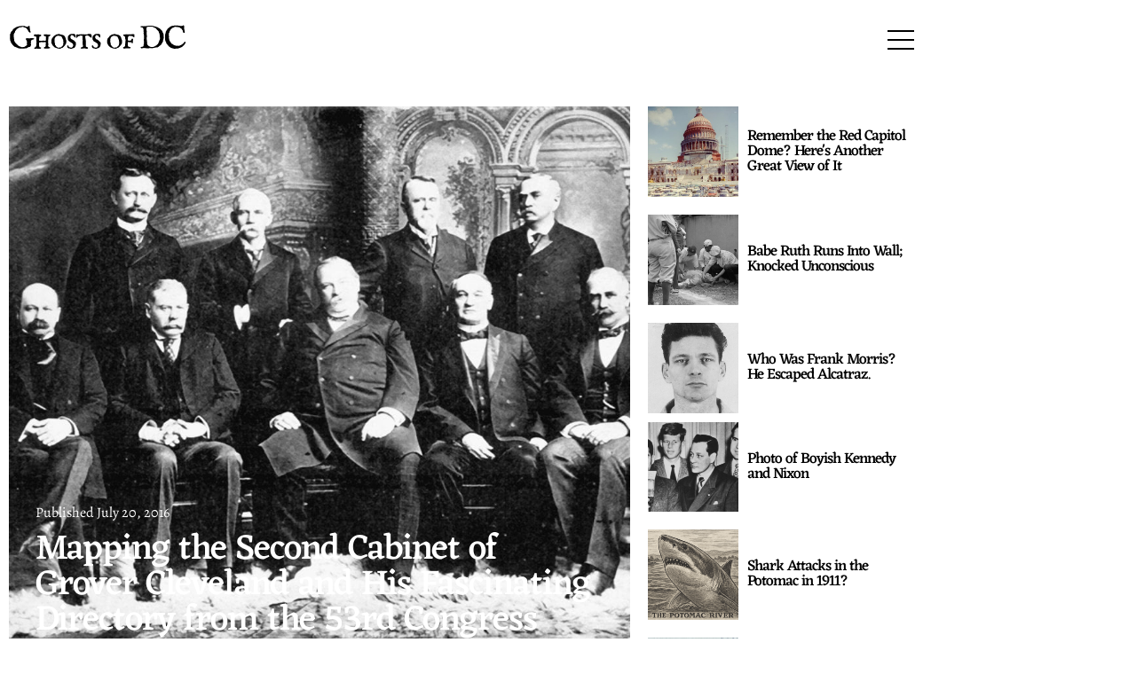

--- FILE ---
content_type: text/html; charset=UTF-8
request_url: https://ghostsofdc.org/2016/07/20/president-grover-clevelands-cabinet-live/
body_size: 28521
content:
<!doctype html>
<html lang="en-US">
<head>
	<meta charset="UTF-8">
	<meta name="viewport" content="width=device-width, initial-scale=1">
	<link rel="profile" href="https://gmpg.org/xfn/11">
	<meta name='robots' content='index, follow, max-image-preview:large, max-snippet:-1, max-video-preview:-1' />
<!-- Google tag (gtag.js) consent mode dataLayer added by Site Kit -->
<script id="google_gtagjs-js-consent-mode-data-layer">
window.dataLayer = window.dataLayer || [];function gtag(){dataLayer.push(arguments);}
gtag('consent', 'default', {"ad_personalization":"denied","ad_storage":"denied","ad_user_data":"denied","analytics_storage":"denied","functionality_storage":"denied","security_storage":"denied","personalization_storage":"denied","region":["AT","BE","BG","CH","CY","CZ","DE","DK","EE","ES","FI","FR","GB","GR","HR","HU","IE","IS","IT","LI","LT","LU","LV","MT","NL","NO","PL","PT","RO","SE","SI","SK"],"wait_for_update":500});
window._googlesitekitConsentCategoryMap = {"statistics":["analytics_storage"],"marketing":["ad_storage","ad_user_data","ad_personalization"],"functional":["functionality_storage","security_storage"],"preferences":["personalization_storage"]};
window._googlesitekitConsents = {"ad_personalization":"denied","ad_storage":"denied","ad_user_data":"denied","analytics_storage":"denied","functionality_storage":"denied","security_storage":"denied","personalization_storage":"denied","region":["AT","BE","BG","CH","CY","CZ","DE","DK","EE","ES","FI","FR","GB","GR","HR","HU","IE","IS","IT","LI","LT","LU","LV","MT","NL","NO","PL","PT","RO","SE","SI","SK"],"wait_for_update":500};
</script>
<!-- End Google tag (gtag.js) consent mode dataLayer added by Site Kit -->

	<!-- This site is optimized with the Yoast SEO plugin v26.7 - https://yoast.com/wordpress/plugins/seo/ -->
	<title>Mapping the Second Cabinet of Grover Cleveland and His Fascinating Directory from the 53rd Congress</title>
	<meta name="description" content="Discover the fascinating directory from the 53rd Congress, which features Grover Cleveland&#039;s second cabinet. We mapped their homes on Google Map. Learn more about the President&#039;s cabinet and why it&#039;s named Cleveland Park." />
	<link rel="canonical" href="https://ghostsofdc.org/2016/07/20/president-grover-clevelands-cabinet-live/" />
	<meta property="og:locale" content="en_US" />
	<meta property="og:type" content="article" />
	<meta property="og:title" content="Mapping the Second Cabinet of Grover Cleveland and His Fascinating Directory from the 53rd Congress" />
	<meta property="og:description" content="Discover the fascinating directory from the 53rd Congress, which features Grover Cleveland&#039;s second cabinet. We mapped their homes on Google Map. Learn more about the President&#039;s cabinet and why it&#039;s named Cleveland Park." />
	<meta property="og:url" content="https://ghostsofdc.org/2016/07/20/president-grover-clevelands-cabinet-live/" />
	<meta property="og:site_name" content="Ghosts of DC" />
	<meta property="article:publisher" content="https://www.facebook.com/ghostsofdc" />
	<meta property="article:published_time" content="2016-07-20T11:55:58+00:00" />
	<meta property="article:modified_time" content="2022-11-09T14:45:36+00:00" />
	<meta property="og:image" content="https://ghostsofdc.org/wp-content/uploads/sites/7/2016/07/800px-Cleveland_Second_Cabinet.jpg" />
	<meta property="og:image:width" content="1200" />
	<meta property="og:image:height" content="816" />
	<meta property="og:image:type" content="image/jpeg" />
	<meta name="author" content="ghostsofdc" />
	<meta name="twitter:card" content="summary_large_image" />
	<meta name="twitter:creator" content="@ghostsofdc" />
	<meta name="twitter:site" content="@ghostsofdc" />
	<meta name="twitter:label1" content="Written by" />
	<meta name="twitter:data1" content="ghostsofdc" />
	<meta name="twitter:label2" content="Est. reading time" />
	<meta name="twitter:data2" content="1 minute" />
	<!-- / Yoast SEO plugin. -->


<link rel='dns-prefetch' href='//www.googletagmanager.com' />
<link rel="alternate" type="application/rss+xml" title="Ghosts of DC &raquo; Feed" href="https://ghostsofdc.org/feed/" />
<link rel="alternate" type="application/rss+xml" title="Ghosts of DC &raquo; Comments Feed" href="https://ghostsofdc.org/comments/feed/" />
<link rel="alternate" type="application/rss+xml" title="Ghosts of DC &raquo; Mapping the Second Cabinet of Grover Cleveland and His Fascinating Directory from the 53rd Congress Comments Feed" href="https://ghostsofdc.org/2016/07/20/president-grover-clevelands-cabinet-live/feed/" />
<link rel="alternate" title="oEmbed (JSON)" type="application/json+oembed" href="https://ghostsofdc.org/wp-json/oembed/1.0/embed?url=https%3A%2F%2Fghostsofdc.org%2F2016%2F07%2F20%2Fpresident-grover-clevelands-cabinet-live%2F" />
<link rel="alternate" title="oEmbed (XML)" type="text/xml+oembed" href="https://ghostsofdc.org/wp-json/oembed/1.0/embed?url=https%3A%2F%2Fghostsofdc.org%2F2016%2F07%2F20%2Fpresident-grover-clevelands-cabinet-live%2F&#038;format=xml" />
<style id='wp-img-auto-sizes-contain-inline-css'>
img:is([sizes=auto i],[sizes^="auto," i]){contain-intrinsic-size:3000px 1500px}
/*# sourceURL=wp-img-auto-sizes-contain-inline-css */
</style>
<link rel='stylesheet' id='genesis-blocks-style-css-css' href='https://ghostsofdc.org/wp-content/plugins/genesis-blocks/dist/style-blocks.build.css?ver=1765008592' media='all' />
<style id='wp-emoji-styles-inline-css'>

	img.wp-smiley, img.emoji {
		display: inline !important;
		border: none !important;
		box-shadow: none !important;
		height: 1em !important;
		width: 1em !important;
		margin: 0 0.07em !important;
		vertical-align: -0.1em !important;
		background: none !important;
		padding: 0 !important;
	}
/*# sourceURL=wp-emoji-styles-inline-css */
</style>
<link rel='stylesheet' id='wp-block-library-css' href='https://ghostsofdc.org/wp-includes/css/dist/block-library/style.min.css?ver=6.9' media='all' />
<style id='global-styles-inline-css'>
:root{--wp--preset--aspect-ratio--square: 1;--wp--preset--aspect-ratio--4-3: 4/3;--wp--preset--aspect-ratio--3-4: 3/4;--wp--preset--aspect-ratio--3-2: 3/2;--wp--preset--aspect-ratio--2-3: 2/3;--wp--preset--aspect-ratio--16-9: 16/9;--wp--preset--aspect-ratio--9-16: 9/16;--wp--preset--color--black: #000000;--wp--preset--color--cyan-bluish-gray: #abb8c3;--wp--preset--color--white: #ffffff;--wp--preset--color--pale-pink: #f78da7;--wp--preset--color--vivid-red: #cf2e2e;--wp--preset--color--luminous-vivid-orange: #ff6900;--wp--preset--color--luminous-vivid-amber: #fcb900;--wp--preset--color--light-green-cyan: #7bdcb5;--wp--preset--color--vivid-green-cyan: #00d084;--wp--preset--color--pale-cyan-blue: #8ed1fc;--wp--preset--color--vivid-cyan-blue: #0693e3;--wp--preset--color--vivid-purple: #9b51e0;--wp--preset--gradient--vivid-cyan-blue-to-vivid-purple: linear-gradient(135deg,rgb(6,147,227) 0%,rgb(155,81,224) 100%);--wp--preset--gradient--light-green-cyan-to-vivid-green-cyan: linear-gradient(135deg,rgb(122,220,180) 0%,rgb(0,208,130) 100%);--wp--preset--gradient--luminous-vivid-amber-to-luminous-vivid-orange: linear-gradient(135deg,rgb(252,185,0) 0%,rgb(255,105,0) 100%);--wp--preset--gradient--luminous-vivid-orange-to-vivid-red: linear-gradient(135deg,rgb(255,105,0) 0%,rgb(207,46,46) 100%);--wp--preset--gradient--very-light-gray-to-cyan-bluish-gray: linear-gradient(135deg,rgb(238,238,238) 0%,rgb(169,184,195) 100%);--wp--preset--gradient--cool-to-warm-spectrum: linear-gradient(135deg,rgb(74,234,220) 0%,rgb(151,120,209) 20%,rgb(207,42,186) 40%,rgb(238,44,130) 60%,rgb(251,105,98) 80%,rgb(254,248,76) 100%);--wp--preset--gradient--blush-light-purple: linear-gradient(135deg,rgb(255,206,236) 0%,rgb(152,150,240) 100%);--wp--preset--gradient--blush-bordeaux: linear-gradient(135deg,rgb(254,205,165) 0%,rgb(254,45,45) 50%,rgb(107,0,62) 100%);--wp--preset--gradient--luminous-dusk: linear-gradient(135deg,rgb(255,203,112) 0%,rgb(199,81,192) 50%,rgb(65,88,208) 100%);--wp--preset--gradient--pale-ocean: linear-gradient(135deg,rgb(255,245,203) 0%,rgb(182,227,212) 50%,rgb(51,167,181) 100%);--wp--preset--gradient--electric-grass: linear-gradient(135deg,rgb(202,248,128) 0%,rgb(113,206,126) 100%);--wp--preset--gradient--midnight: linear-gradient(135deg,rgb(2,3,129) 0%,rgb(40,116,252) 100%);--wp--preset--font-size--small: 13px;--wp--preset--font-size--medium: 20px;--wp--preset--font-size--large: 36px;--wp--preset--font-size--x-large: 42px;--wp--preset--spacing--20: 0.44rem;--wp--preset--spacing--30: 0.67rem;--wp--preset--spacing--40: 1rem;--wp--preset--spacing--50: 1.5rem;--wp--preset--spacing--60: 2.25rem;--wp--preset--spacing--70: 3.38rem;--wp--preset--spacing--80: 5.06rem;--wp--preset--shadow--natural: 6px 6px 9px rgba(0, 0, 0, 0.2);--wp--preset--shadow--deep: 12px 12px 50px rgba(0, 0, 0, 0.4);--wp--preset--shadow--sharp: 6px 6px 0px rgba(0, 0, 0, 0.2);--wp--preset--shadow--outlined: 6px 6px 0px -3px rgb(255, 255, 255), 6px 6px rgb(0, 0, 0);--wp--preset--shadow--crisp: 6px 6px 0px rgb(0, 0, 0);}:root { --wp--style--global--content-size: 800px;--wp--style--global--wide-size: 1200px; }:where(body) { margin: 0; }.wp-site-blocks > .alignleft { float: left; margin-right: 2em; }.wp-site-blocks > .alignright { float: right; margin-left: 2em; }.wp-site-blocks > .aligncenter { justify-content: center; margin-left: auto; margin-right: auto; }:where(.wp-site-blocks) > * { margin-block-start: 24px; margin-block-end: 0; }:where(.wp-site-blocks) > :first-child { margin-block-start: 0; }:where(.wp-site-blocks) > :last-child { margin-block-end: 0; }:root { --wp--style--block-gap: 24px; }:root :where(.is-layout-flow) > :first-child{margin-block-start: 0;}:root :where(.is-layout-flow) > :last-child{margin-block-end: 0;}:root :where(.is-layout-flow) > *{margin-block-start: 24px;margin-block-end: 0;}:root :where(.is-layout-constrained) > :first-child{margin-block-start: 0;}:root :where(.is-layout-constrained) > :last-child{margin-block-end: 0;}:root :where(.is-layout-constrained) > *{margin-block-start: 24px;margin-block-end: 0;}:root :where(.is-layout-flex){gap: 24px;}:root :where(.is-layout-grid){gap: 24px;}.is-layout-flow > .alignleft{float: left;margin-inline-start: 0;margin-inline-end: 2em;}.is-layout-flow > .alignright{float: right;margin-inline-start: 2em;margin-inline-end: 0;}.is-layout-flow > .aligncenter{margin-left: auto !important;margin-right: auto !important;}.is-layout-constrained > .alignleft{float: left;margin-inline-start: 0;margin-inline-end: 2em;}.is-layout-constrained > .alignright{float: right;margin-inline-start: 2em;margin-inline-end: 0;}.is-layout-constrained > .aligncenter{margin-left: auto !important;margin-right: auto !important;}.is-layout-constrained > :where(:not(.alignleft):not(.alignright):not(.alignfull)){max-width: var(--wp--style--global--content-size);margin-left: auto !important;margin-right: auto !important;}.is-layout-constrained > .alignwide{max-width: var(--wp--style--global--wide-size);}body .is-layout-flex{display: flex;}.is-layout-flex{flex-wrap: wrap;align-items: center;}.is-layout-flex > :is(*, div){margin: 0;}body .is-layout-grid{display: grid;}.is-layout-grid > :is(*, div){margin: 0;}body{padding-top: 0px;padding-right: 0px;padding-bottom: 0px;padding-left: 0px;}a:where(:not(.wp-element-button)){text-decoration: underline;}:root :where(.wp-element-button, .wp-block-button__link){background-color: #32373c;border-width: 0;color: #fff;font-family: inherit;font-size: inherit;font-style: inherit;font-weight: inherit;letter-spacing: inherit;line-height: inherit;padding-top: calc(0.667em + 2px);padding-right: calc(1.333em + 2px);padding-bottom: calc(0.667em + 2px);padding-left: calc(1.333em + 2px);text-decoration: none;text-transform: inherit;}.has-black-color{color: var(--wp--preset--color--black) !important;}.has-cyan-bluish-gray-color{color: var(--wp--preset--color--cyan-bluish-gray) !important;}.has-white-color{color: var(--wp--preset--color--white) !important;}.has-pale-pink-color{color: var(--wp--preset--color--pale-pink) !important;}.has-vivid-red-color{color: var(--wp--preset--color--vivid-red) !important;}.has-luminous-vivid-orange-color{color: var(--wp--preset--color--luminous-vivid-orange) !important;}.has-luminous-vivid-amber-color{color: var(--wp--preset--color--luminous-vivid-amber) !important;}.has-light-green-cyan-color{color: var(--wp--preset--color--light-green-cyan) !important;}.has-vivid-green-cyan-color{color: var(--wp--preset--color--vivid-green-cyan) !important;}.has-pale-cyan-blue-color{color: var(--wp--preset--color--pale-cyan-blue) !important;}.has-vivid-cyan-blue-color{color: var(--wp--preset--color--vivid-cyan-blue) !important;}.has-vivid-purple-color{color: var(--wp--preset--color--vivid-purple) !important;}.has-black-background-color{background-color: var(--wp--preset--color--black) !important;}.has-cyan-bluish-gray-background-color{background-color: var(--wp--preset--color--cyan-bluish-gray) !important;}.has-white-background-color{background-color: var(--wp--preset--color--white) !important;}.has-pale-pink-background-color{background-color: var(--wp--preset--color--pale-pink) !important;}.has-vivid-red-background-color{background-color: var(--wp--preset--color--vivid-red) !important;}.has-luminous-vivid-orange-background-color{background-color: var(--wp--preset--color--luminous-vivid-orange) !important;}.has-luminous-vivid-amber-background-color{background-color: var(--wp--preset--color--luminous-vivid-amber) !important;}.has-light-green-cyan-background-color{background-color: var(--wp--preset--color--light-green-cyan) !important;}.has-vivid-green-cyan-background-color{background-color: var(--wp--preset--color--vivid-green-cyan) !important;}.has-pale-cyan-blue-background-color{background-color: var(--wp--preset--color--pale-cyan-blue) !important;}.has-vivid-cyan-blue-background-color{background-color: var(--wp--preset--color--vivid-cyan-blue) !important;}.has-vivid-purple-background-color{background-color: var(--wp--preset--color--vivid-purple) !important;}.has-black-border-color{border-color: var(--wp--preset--color--black) !important;}.has-cyan-bluish-gray-border-color{border-color: var(--wp--preset--color--cyan-bluish-gray) !important;}.has-white-border-color{border-color: var(--wp--preset--color--white) !important;}.has-pale-pink-border-color{border-color: var(--wp--preset--color--pale-pink) !important;}.has-vivid-red-border-color{border-color: var(--wp--preset--color--vivid-red) !important;}.has-luminous-vivid-orange-border-color{border-color: var(--wp--preset--color--luminous-vivid-orange) !important;}.has-luminous-vivid-amber-border-color{border-color: var(--wp--preset--color--luminous-vivid-amber) !important;}.has-light-green-cyan-border-color{border-color: var(--wp--preset--color--light-green-cyan) !important;}.has-vivid-green-cyan-border-color{border-color: var(--wp--preset--color--vivid-green-cyan) !important;}.has-pale-cyan-blue-border-color{border-color: var(--wp--preset--color--pale-cyan-blue) !important;}.has-vivid-cyan-blue-border-color{border-color: var(--wp--preset--color--vivid-cyan-blue) !important;}.has-vivid-purple-border-color{border-color: var(--wp--preset--color--vivid-purple) !important;}.has-vivid-cyan-blue-to-vivid-purple-gradient-background{background: var(--wp--preset--gradient--vivid-cyan-blue-to-vivid-purple) !important;}.has-light-green-cyan-to-vivid-green-cyan-gradient-background{background: var(--wp--preset--gradient--light-green-cyan-to-vivid-green-cyan) !important;}.has-luminous-vivid-amber-to-luminous-vivid-orange-gradient-background{background: var(--wp--preset--gradient--luminous-vivid-amber-to-luminous-vivid-orange) !important;}.has-luminous-vivid-orange-to-vivid-red-gradient-background{background: var(--wp--preset--gradient--luminous-vivid-orange-to-vivid-red) !important;}.has-very-light-gray-to-cyan-bluish-gray-gradient-background{background: var(--wp--preset--gradient--very-light-gray-to-cyan-bluish-gray) !important;}.has-cool-to-warm-spectrum-gradient-background{background: var(--wp--preset--gradient--cool-to-warm-spectrum) !important;}.has-blush-light-purple-gradient-background{background: var(--wp--preset--gradient--blush-light-purple) !important;}.has-blush-bordeaux-gradient-background{background: var(--wp--preset--gradient--blush-bordeaux) !important;}.has-luminous-dusk-gradient-background{background: var(--wp--preset--gradient--luminous-dusk) !important;}.has-pale-ocean-gradient-background{background: var(--wp--preset--gradient--pale-ocean) !important;}.has-electric-grass-gradient-background{background: var(--wp--preset--gradient--electric-grass) !important;}.has-midnight-gradient-background{background: var(--wp--preset--gradient--midnight) !important;}.has-small-font-size{font-size: var(--wp--preset--font-size--small) !important;}.has-medium-font-size{font-size: var(--wp--preset--font-size--medium) !important;}.has-large-font-size{font-size: var(--wp--preset--font-size--large) !important;}.has-x-large-font-size{font-size: var(--wp--preset--font-size--x-large) !important;}
:root :where(.wp-block-pullquote){font-size: 1.5em;line-height: 1.6;}
/*# sourceURL=global-styles-inline-css */
</style>
<link rel='stylesheet' id='hello-elementor-css' href='https://ghostsofdc.org/wp-content/themes/hello-elementor/assets/css/reset.css?ver=3.4.5' media='all' />
<link rel='stylesheet' id='hello-elementor-theme-style-css' href='https://ghostsofdc.org/wp-content/themes/hello-elementor/assets/css/theme.css?ver=3.4.5' media='all' />
<link rel='stylesheet' id='hello-elementor-header-footer-css' href='https://ghostsofdc.org/wp-content/themes/hello-elementor/assets/css/header-footer.css?ver=3.4.5' media='all' />
<link rel='stylesheet' id='elementor-frontend-css' href='https://ghostsofdc.org/wp-content/plugins/elementor/assets/css/frontend.min.css?ver=3.34.1' media='all' />
<style id='elementor-frontend-inline-css'>
.elementor-30572 .elementor-element.elementor-element-5b3aca5:not(.elementor-motion-effects-element-type-background), .elementor-30572 .elementor-element.elementor-element-5b3aca5 > .elementor-motion-effects-container > .elementor-motion-effects-layer{background-image:url("https://ghostsofdc.org/wp-content/uploads/sites/7/2016/07/800px-Cleveland_Second_Cabinet.jpg");}
/*# sourceURL=elementor-frontend-inline-css */
</style>
<link rel='stylesheet' id='elementor-post-24034-css' href='https://ghostsofdc.org/wp-content/uploads/sites/7/elementor/css/post-24034.css?ver=1768293919' media='all' />
<link rel='stylesheet' id='widget-image-css' href='https://ghostsofdc.org/wp-content/plugins/elementor/assets/css/widget-image.min.css?ver=3.34.1' media='all' />
<link rel='stylesheet' id='widget-heading-css' href='https://ghostsofdc.org/wp-content/plugins/elementor/assets/css/widget-heading.min.css?ver=3.34.1' media='all' />
<link rel='stylesheet' id='widget-form-css' href='https://ghostsofdc.org/wp-content/plugins/elementor-pro/assets/css/widget-form.min.css?ver=3.34.0' media='all' />
<link rel='stylesheet' id='widget-spacer-css' href='https://ghostsofdc.org/wp-content/plugins/elementor/assets/css/widget-spacer.min.css?ver=3.34.1' media='all' />
<link rel='stylesheet' id='eael-general-css' href='https://ghostsofdc.org/wp-content/plugins/essential-addons-for-elementor-lite/assets/front-end/css/view/general.min.css?ver=6.5.7' media='all' />
<link rel='stylesheet' id='eael-30572-css' href='https://ghostsofdc.org/wp-content/uploads/sites/7/essential-addons-elementor/eael-30572.css?ver=1667987136' media='all' />
<link rel='stylesheet' id='widget-post-info-css' href='https://ghostsofdc.org/wp-content/plugins/elementor-pro/assets/css/widget-post-info.min.css?ver=3.34.0' media='all' />
<link rel='stylesheet' id='widget-icon-list-css' href='https://ghostsofdc.org/wp-content/plugins/elementor/assets/css/widget-icon-list.min.css?ver=3.34.1' media='all' />
<link rel='stylesheet' id='elementor-icons-shared-0-css' href='https://ghostsofdc.org/wp-content/plugins/elementor/assets/lib/font-awesome/css/fontawesome.min.css?ver=5.15.3' media='all' />
<link rel='stylesheet' id='elementor-icons-fa-regular-css' href='https://ghostsofdc.org/wp-content/plugins/elementor/assets/lib/font-awesome/css/regular.min.css?ver=5.15.3' media='all' />
<link rel='stylesheet' id='elementor-icons-fa-solid-css' href='https://ghostsofdc.org/wp-content/plugins/elementor/assets/lib/font-awesome/css/solid.min.css?ver=5.15.3' media='all' />
<link rel='stylesheet' id='e-sticky-css' href='https://ghostsofdc.org/wp-content/plugins/elementor-pro/assets/css/modules/sticky.min.css?ver=3.34.0' media='all' />
<link rel='stylesheet' id='e-animation-pulse-css' href='https://ghostsofdc.org/wp-content/plugins/elementor/assets/lib/animations/styles/e-animation-pulse.min.css?ver=3.34.1' media='all' />
<link rel='stylesheet' id='e-animation-fadeIn-css' href='https://ghostsofdc.org/wp-content/plugins/elementor/assets/lib/animations/styles/fadeIn.min.css?ver=3.34.1' media='all' />
<link rel='stylesheet' id='e-popup-css' href='https://ghostsofdc.org/wp-content/plugins/elementor-pro/assets/css/conditionals/popup.min.css?ver=3.34.0' media='all' />
<link rel='stylesheet' id='elementor-icons-css' href='https://ghostsofdc.org/wp-content/plugins/elementor/assets/lib/eicons/css/elementor-icons.min.css?ver=5.45.0' media='all' />
<link rel='stylesheet' id='font-awesome-5-all-css' href='https://ghostsofdc.org/wp-content/plugins/elementor/assets/lib/font-awesome/css/all.min.css?ver=3.34.1' media='all' />
<link rel='stylesheet' id='font-awesome-4-shim-css' href='https://ghostsofdc.org/wp-content/plugins/elementor/assets/lib/font-awesome/css/v4-shims.min.css?ver=3.34.1' media='all' />
<link rel='stylesheet' id='elementor-post-28754-css' href='https://ghostsofdc.org/wp-content/uploads/sites/7/elementor/css/post-28754.css?ver=1768293919' media='all' />
<link rel='stylesheet' id='elementor-post-28768-css' href='https://ghostsofdc.org/wp-content/uploads/sites/7/elementor/css/post-28768.css?ver=1768293919' media='all' />
<link rel='stylesheet' id='elementor-post-30572-css' href='https://ghostsofdc.org/wp-content/uploads/sites/7/elementor/css/post-30572.css?ver=1768293920' media='all' />
<link rel='stylesheet' id='elementor-post-29047-css' href='https://ghostsofdc.org/wp-content/uploads/sites/7/elementor/css/post-29047.css?ver=1768293919' media='all' />
<link rel='stylesheet' id='dashicons-css' href='https://ghostsofdc.org/wp-includes/css/dashicons.min.css?ver=6.9' media='all' />
<link rel='stylesheet' id='elementor-gf-local-alegreya-css' href='https://ghostsofdc.org/wp-content/uploads/sites/7/elementor/google-fonts/css/alegreya.css?ver=1742274022' media='all' />
<link rel='stylesheet' id='elementor-gf-local-eczar-css' href='https://ghostsofdc.org/wp-content/uploads/sites/7/elementor/google-fonts/css/eczar.css?ver=1742274025' media='all' />
<link rel='stylesheet' id='elementor-icons-fa-brands-css' href='https://ghostsofdc.org/wp-content/plugins/elementor/assets/lib/font-awesome/css/brands.min.css?ver=5.15.3' media='all' />
<script src="https://ghostsofdc.org/wp-includes/js/jquery/jquery.min.js?ver=3.7.1" id="jquery-core-js"></script>
<script src="https://ghostsofdc.org/wp-includes/js/jquery/jquery-migrate.min.js?ver=3.4.1" id="jquery-migrate-js"></script>
<script id="seo-automated-link-building-js-extra">
var seoAutomatedLinkBuilding = {"ajaxUrl":"https://ghostsofdc.org/wp-admin/admin-ajax.php"};
//# sourceURL=seo-automated-link-building-js-extra
</script>
<script src="https://ghostsofdc.org/wp-content/plugins/seo-automated-link-building/js/seo-automated-link-building.js?ver=6.9" id="seo-automated-link-building-js"></script>
<script src="https://ghostsofdc.org/wp-content/plugins/elementor/assets/lib/font-awesome/js/v4-shims.min.js?ver=3.34.1" id="font-awesome-4-shim-js"></script>
<link rel="https://api.w.org/" href="https://ghostsofdc.org/wp-json/" /><link rel="alternate" title="JSON" type="application/json" href="https://ghostsofdc.org/wp-json/wp/v2/posts/17471" /><link rel="EditURI" type="application/rsd+xml" title="RSD" href="https://ghostsofdc.org/xmlrpc.php?rsd" />
<link rel='shortlink' href='https://ghostsofdc.org/?p=17471' />
<meta name="generator" content="Site Kit by Google 1.170.0" /><meta name="0c886493594026aecd7a3aa7ad4834e44ced936d" content="0c886493594026aecd7a3aa7ad4834e44ced936d" />
<style>/* CSS added by WP Meta and Date Remover*/.entry-meta {display:none !important;}
	.home .entry-meta { display: none; }
	.entry-footer {display:none !important;}
	.home .entry-footer { display: none; }</style><style id="essential-blocks-global-styles">
            :root {
                --eb-global-primary-color: #101828;
--eb-global-secondary-color: #475467;
--eb-global-tertiary-color: #98A2B3;
--eb-global-text-color: #475467;
--eb-global-heading-color: #1D2939;
--eb-global-link-color: #444CE7;
--eb-global-background-color: #F9FAFB;
--eb-global-button-text-color: #FFFFFF;
--eb-global-button-background-color: #101828;
--eb-gradient-primary-color: linear-gradient(90deg, hsla(259, 84%, 78%, 1) 0%, hsla(206, 67%, 75%, 1) 100%);
--eb-gradient-secondary-color: linear-gradient(90deg, hsla(18, 76%, 85%, 1) 0%, hsla(203, 69%, 84%, 1) 100%);
--eb-gradient-tertiary-color: linear-gradient(90deg, hsla(248, 21%, 15%, 1) 0%, hsla(250, 14%, 61%, 1) 100%);
--eb-gradient-background-color: linear-gradient(90deg, rgb(250, 250, 250) 0%, rgb(233, 233, 233) 49%, rgb(244, 243, 243) 100%);

                --eb-tablet-breakpoint: 1024px;
--eb-mobile-breakpoint: 767px;

            }
            
            
        </style><meta name="description" content="Discover the fascinating directory from the 53rd Congress, which features Grover Cleveland&#039;s second cabinet. We mapped their homes on Google Map. Learn more about the President&#039;s cabinet and why it&#039;s named Cleveland Park.">
<meta name="generator" content="Elementor 3.34.1; features: additional_custom_breakpoints; settings: css_print_method-external, google_font-enabled, font_display-swap">
<meta property="fb:app_id" content="511572082189740" />

<script type="application/ld+json" class="saswp-schema-markup-output">
[{"@context":"https:\/\/schema.org\/","@type":"BlogPosting","@id":"https:\/\/ghostsofdc.org\/2016\/07\/20\/president-grover-clevelands-cabinet-live\/#BlogPosting","url":"https:\/\/ghostsofdc.org\/2016\/07\/20\/president-grover-clevelands-cabinet-live\/","inLanguage":"en-US","mainEntityOfPage":"https:\/\/ghostsofdc.org\/2016\/07\/20\/president-grover-clevelands-cabinet-live\/","headline":"Mapping the Second Cabinet of Grover Cleveland and His Fascinating Directory from the 53rd Congress","description":"Discover the fascinating directory from the 53rd Congress, which features Grover Cleveland's second cabinet. We mapped their homes on Google Map. Learn more about the President's cabinet and why it's named Cleveland Park.","articleBody":"Now this is a unique post for you. We came across a fascinating directory from the 53rd Congress (i.e., from 1893 to 1895 during Grover Cleveland's second term in the White House). We wanted to do a little digging to see where the members of his cabinet lived and then map that on a Google Map. Check out what we came up with.        For those of you who haven't memorized the names of President Cleveland's second cabinet, they are listed below.    Secretary of State: Walter Q. Gresham    Secretary of the Treasury: John G. Carlisle    Secretary&nbsp;of War: Daniel S. Lamont    Attorney General: Richard Olney    Postmaster General: Wilson S. Bissell    Secretary of the Navy: Hilary A. Herbert    Secretary of the Interior:&nbsp;M. Hoke Smith    Secretary of Agriculture:&nbsp;J. Sterling Morton    Click on this interesting map to see who lived where. It's interesting to see how close everyone lived to each other. Washington was a really different time back then, when leaders&nbsp;in all branches of government lived close to each other in D.C. and socialized outside of work.    Below is a photo of Cleveland's last cabinet, which includes some of the members above. This was his cabinet his last year in office.    Grover Cleveland's last cabinet - Front row, left to right: Daniel S. Lamont, Richard Olney, Cleveland,John G. Carlisle, Judson Harmon Back row, left to right: David R. Francis, William L. Wilson, Hilary A. Herbert, Julius S. Morton    Oh, by the way, if you haven't read this piece on why it's named Cleveland Park, you should check that out.","keywords":"1890s, Grover Cleveland, ","datePublished":"2016-07-20T07:55:58-04:00","dateModified":"2022-11-09T09:45:36-05:00","author":{"@type":"Person","name":"ghostsofdc","url":"https:\/\/ghostsofdc.org\/author\/ghostsofdc\/","sameAs":[],"image":{"@type":"ImageObject","url":"https:\/\/secure.gravatar.com\/avatar\/55743e3a88910840414cfaa29eba5d063e99d18591962ae0f325c40494185810?s=96&d=mm&r=g","height":96,"width":96}},"editor":{"@type":"Person","name":"ghostsofdc","url":"https:\/\/ghostsofdc.org\/author\/ghostsofdc\/","sameAs":[],"image":{"@type":"ImageObject","url":"https:\/\/secure.gravatar.com\/avatar\/55743e3a88910840414cfaa29eba5d063e99d18591962ae0f325c40494185810?s=96&d=mm&r=g","height":96,"width":96}},"publisher":{"@type":"Organization","name":"Ghosts of DC","url":"https:\/\/ghostsofdc.org","logo":{"@type":"ImageObject","url":"https:\/\/ghostsofdc.org\/wp-content\/uploads\/sites\/7\/2021\/10\/Ghosts-of-DC.svg","width":375,"height":112}},"image":[{"@type":"ImageObject","@id":"https:\/\/ghostsofdc.org\/2016\/07\/20\/president-grover-clevelands-cabinet-live\/#primaryimage","url":"https:\/\/ghostsofdc.org\/wp-content\/uploads\/sites\/7\/2016\/07\/800px-Cleveland_Second_Cabinet.jpg","width":"1200","height":"816"},{"@type":"ImageObject","url":"https:\/\/ghostsofdc.org\/wp-content\/uploads\/sites\/7\/2016\/07\/800px-Cleveland_Second_Cabinet-1200x900.jpg","width":"1200","height":"900"},{"@type":"ImageObject","url":"https:\/\/ghostsofdc.org\/wp-content\/uploads\/sites\/7\/2016\/07\/800px-Cleveland_Second_Cabinet-1200x675.jpg","width":"1200","height":"675"},{"@type":"ImageObject","url":"https:\/\/ghostsofdc.org\/wp-content\/uploads\/sites\/7\/2016\/07\/800px-Cleveland_Second_Cabinet-816x816.jpg","width":"816","height":"816"},{"@type":"ImageObject","url":"https:\/\/ghostsofdc.org\/wp-content\/uploads\/sites\/7\/2016\/07\/800px-Cleveland_Second_Cabinet.jpg","width":1200,"height":816,"caption":"Grover Cleveland's last cabinet - Front row, left to right: Daniel S. Lamont, Richard Olney, Cleveland,John G. Carlisle, Judson Harmon Back row, left to right: David R. Francis, William L. Wilson, Hilary A. Herbert, Julius S. Morton"}]}]
</script>

			<style>
				.e-con.e-parent:nth-of-type(n+4):not(.e-lazyloaded):not(.e-no-lazyload),
				.e-con.e-parent:nth-of-type(n+4):not(.e-lazyloaded):not(.e-no-lazyload) * {
					background-image: none !important;
				}
				@media screen and (max-height: 1024px) {
					.e-con.e-parent:nth-of-type(n+3):not(.e-lazyloaded):not(.e-no-lazyload),
					.e-con.e-parent:nth-of-type(n+3):not(.e-lazyloaded):not(.e-no-lazyload) * {
						background-image: none !important;
					}
				}
				@media screen and (max-height: 640px) {
					.e-con.e-parent:nth-of-type(n+2):not(.e-lazyloaded):not(.e-no-lazyload),
					.e-con.e-parent:nth-of-type(n+2):not(.e-lazyloaded):not(.e-no-lazyload) * {
						background-image: none !important;
					}
				}
			</style>
			
<!-- Google Tag Manager snippet added by Site Kit -->
<script>
			( function( w, d, s, l, i ) {
				w[l] = w[l] || [];
				w[l].push( {'gtm.start': new Date().getTime(), event: 'gtm.js'} );
				var f = d.getElementsByTagName( s )[0],
					j = d.createElement( s ), dl = l != 'dataLayer' ? '&l=' + l : '';
				j.async = true;
				j.src = 'https://www.googletagmanager.com/gtm.js?id=' + i + dl;
				f.parentNode.insertBefore( j, f );
			} )( window, document, 'script', 'dataLayer', 'GTM-WD9GK98' );
			
</script>

<!-- End Google Tag Manager snippet added by Site Kit -->
<link rel="icon" href="https://ghostsofdc.org/wp-content/uploads/sites/7/2021/10/e3okbstlmh9jz2stxs87_400x400-400x400.png" sizes="32x32" />
<link rel="icon" href="https://ghostsofdc.org/wp-content/uploads/sites/7/2021/10/e3okbstlmh9jz2stxs87_400x400-400x400.png" sizes="192x192" />
<link rel="apple-touch-icon" href="https://ghostsofdc.org/wp-content/uploads/sites/7/2021/10/e3okbstlmh9jz2stxs87_400x400-400x400.png" />
<meta name="msapplication-TileImage" content="https://ghostsofdc.org/wp-content/uploads/sites/7/2021/10/e3okbstlmh9jz2stxs87_400x400-400x400.png" />
</head>
<body class="wp-singular post-template-default single single-post postid-17471 single-format-standard wp-custom-logo wp-embed-responsive wp-theme-hello-elementor hello-elementor-default elementor-default elementor-kit-24034 elementor-page-30572">

		<!-- Google Tag Manager (noscript) snippet added by Site Kit -->
		<noscript>
			<iframe src="https://www.googletagmanager.com/ns.html?id=GTM-WD9GK98" height="0" width="0" style="display:none;visibility:hidden"></iframe>
		</noscript>
		<!-- End Google Tag Manager (noscript) snippet added by Site Kit -->
		
<a class="skip-link screen-reader-text" href="#content">Skip to content</a>

		<header data-elementor-type="header" data-elementor-id="28754" class="elementor elementor-28754 elementor-location-header" data-elementor-post-type="elementor_library">
					<section data-particle_enable="false" data-particle-mobile-disabled="false" class="elementor-section elementor-top-section elementor-element elementor-element-3a723880 elementor-section-height-min-height elementor-section-boxed elementor-section-height-default elementor-section-items-middle" data-id="3a723880" data-element_type="section">
						<div class="elementor-container elementor-column-gap-default">
					<div class="elementor-column elementor-col-50 elementor-top-column elementor-element elementor-element-59a11569" data-id="59a11569" data-element_type="column">
			<div class="elementor-widget-wrap elementor-element-populated">
						<div class="elementor-element elementor-element-9bcc001 elementor-widget elementor-widget-theme-site-logo elementor-widget-image" data-id="9bcc001" data-element_type="widget" data-widget_type="theme-site-logo.default">
				<div class="elementor-widget-container">
									<figure class="wp-caption">
					<a href="https://ghostsofdc.org">
			<img loading="lazy" width="375" height="112" src="https://ghostsofdc.org/wp-content/uploads/sites/7/2021/10/Ghosts-of-DC.svg" class="attachment-full size-full wp-image-24278" alt="Ghosts of DC" />				</a>
						<figcaption class="widget-image-caption wp-caption-text"></figcaption>
						</figure>
							</div>
				</div>
					</div>
		</div>
				<div class="elementor-column elementor-col-50 elementor-top-column elementor-element elementor-element-4682348a" data-id="4682348a" data-element_type="column">
			<div class="elementor-widget-wrap elementor-element-populated">
						<div class="elementor-element elementor-element-48ed7ed elementor-widget elementor-widget-ucaddon_fullscreen_navigation_menu" data-id="48ed7ed" data-element_type="widget" data-widget_type="ucaddon_fullscreen_navigation_menu.default">
				<div class="elementor-widget-container">
					
<!-- start Fullscreen Menu -->
<style>/* widget: Fullscreen Menu */

body.menu-opened{
overflow: hidden;
}
#uc_fullscreen_navigation_menu_elementor_48ed7ed * {
  box-sizing: border-box;
}
#uc_fullscreen_navigation_menu_elementor_48ed7ed a,
#uc_fullscreen_navigation_menu_elementor_48ed7ed a:visited,
#uc_fullscreen_navigation_menu_elementor_48ed7ed a:hover,
#uc_fullscreen_navigation_menu_elementor_48ed7ed a:active {
  text-decoration: none;
}

#uc_fullscreen_navigation_menu_elementor_48ed7ed .ue_hamburger_custom_open svg
{
  height:1em;
  width:1em;
}

#uc_fullscreen_navigation_menu_elementor_48ed7ed .ue_hamburger_custom_close svg
{
  height:1em;
  width:1em;
}


#uc_fullscreen_navigation_menu_elementor_48ed7ed
{
  position:relative;
  z-index:10000000;
}

#uc_fullscreen_navigation_menu_elementor_48ed7ed .checkbox-toggle {
  position: absolute;
  z-index: 100000000;
  cursor: pointer;
  width: 30px;
  height: 30px;
  opacity: 0;
  top:0px;
}

#uc_fullscreen_navigation_menu_elementor_48ed7ed .checkbox-toggle:checked + .ue_hamburger > div:after {
  opacity: 0;
}
#uc_fullscreen_navigation_menu_elementor_48ed7ed .checkbox-toggle:checked ~ .ue_menu {
  pointer-events: auto;
}
#uc_fullscreen_navigation_menu_elementor_48ed7ed .checkbox-toggle:checked ~ .ue_menu > div.ue_inner_menu {
      visibility: visible;
  -webkit-transition-duration: 0.75s;
          transition-duration: 0.75s;
}
#uc_fullscreen_navigation_menu_elementor_48ed7ed .checkbox-toggle:checked ~ .ue_menu > div.ue_inner_menu > div > div {
  opacity: 1;
  transition: opacity 0.4s ease 0.4s;
}

/* start open transition animations */
	

#uc_fullscreen_navigation_menu_elementor_48ed7ed .ue_menu .ue_inner_menu {
transform: translate(-100%, 0);
}
#uc_fullscreen_navigation_menu_elementor_48ed7ed .checkbox-toggle:checked ~ .ue_menu > div.ue_inner_menu {
  -webkit-transform: translate(0, 0);
          transform: translate(0, 0);
}
	

	

	

	

	

	

	

	
/* end open transition animations */

#uc_fullscreen_navigation_menu_elementor_48ed7ed .ue_hamburger {
  top: 0;
  cursor: pointer;
  transition: 0.4s;
  backface-visibility: hidden;
  display: flex;
  align-items: center;
  justify-content: center;
  position:absolute;
  z-index:99999999;
}

#uc_fullscreen_navigation_menu_elementor_48ed7ed .checkbox-toggle:checked + .ue_hamburger > div {
          transform: rotate(135deg);
}
#uc_fullscreen_navigation_menu_elementor_48ed7ed .checkbox-toggle:checked + .ue_hamburger > div:before,
#uc_fullscreen_navigation_menu_elementor_48ed7ed .checkbox-toggle:checked + .ue_hamburger > div:after {
  top: 0;
  -webkit-transform: rotate(90deg);
          transform: rotate(90deg);
}
#uc_fullscreen_navigation_menu_elementor_48ed7ed .checkbox-toggle:checked:hover + .ue_hamburger > div {
          transform: rotate(225deg);
}
#uc_fullscreen_navigation_menu_elementor_48ed7ed .ue_hamburger > div {
  position: relative;
  -webkit-box-flex: 0;
          flex: none;
  width: 100%;
  height: 2px;
  transition: all 0.4s ease;
  display: flex;
          align-items: center;
          justify-content: center;
  background-color:#000000;
}

#uc_fullscreen_navigation_menu_elementor_48ed7ed .checkbox-toggle:checked + .ue_hamburger > div {
          color:#000000;
          background-color:#FFFFFF;
}

#uc_fullscreen_navigation_menu_elementor_48ed7ed input:hover + .ue_hamburger > div
{
  background-color:#7A7A7A;
}

#uc_fullscreen_navigation_menu_elementor_48ed7ed .ue_hamburger > div:before,
#uc_fullscreen_navigation_menu_elementor_48ed7ed .ue_hamburger > div:after {
  content: '';
  position: absolute;
  z-index: 1;
  top: -10px;
  left: 0;
  width: 100%;
  height: 2px;
  background: inherit;
}
	
#uc_fullscreen_navigation_menu_elementor_48ed7ed .ue_hamburger > div:after {
  top: 10px;
}



#uc_fullscreen_navigation_menu_elementor_48ed7ed .ue_menu {
  position: fixed;
  top: 0;
  left: 0;
  width: 100%;
  pointer-events: none;
  visibility: hidden;       
  backface-visibility: hidden;
  outline: none;
  display: flex;
  align-items: center;
  justify-content: center;
}

#uc_fullscreen_navigation_menu_elementor_48ed7ed .ue_menu .ue_inner_menu {
  color: #fff;
  transition: all 0.4s ease;
  height: 100vh;
  overflow-y: auto;
  overflow-x: hidden;
  display: flex;
}
#uc_fullscreen_navigation_menu_elementor_48ed7ed .ue_inner_menu-box{
    margin-top: auto;
  	
  margin-bottom: auto;
  width: 100vw;
  flex: none;
  backface-visibility: hidden;
  display: flex;
  flex-direction: column;
  align-items: center;
}
#uc_fullscreen_navigation_menu_elementor_48ed7ed .ue_menu > div > div > div {
  max-width: 90vw;
  width: 100%;
  opacity: 0;
  -webkit-transition: opacity 0.4s ease;
  transition: opacity 0.4s ease;
  overflow-y: auto;
  flex: none;
  display: flex;
  align-items: center;
  justify-content: center;
}
#uc_fullscreen_navigation_menu_elementor_48ed7ed ul {
  list-style: none;
  margin: 0;
  display: block;
  padding:0px;
}
#uc_fullscreen_navigation_menu_elementor_48ed7ed .ue_menu  div  div  ul li {
  padding: 0;
  display: block;
}
#uc_fullscreen_navigation_menu_elementor_48ed7ed .ue_menu  div  div  ul  li a {
  position: relative;
  display: inline-flex;
  align-items: center;
  cursor: pointer;
  transition: color 0.4s ease;
}

#uc_fullscreen_navigation_menu_elementor_48ed7ed .ue_menu  div  div  ul  li  a:hover {
}




	
#uc_fullscreen_navigation_menu_elementor_48ed7ed .ue_menu  div  div  ul  li a:hover:after {
  width: 100%;
}
#uc_fullscreen_navigation_menu_elementor_48ed7ed .ue_menu  div  div  ul  li  a:after {
  content: '';
  position: absolute;
  z-index: 1;
  bottom: -0.15em;
  left: 0;
  width: 0;
  height: 2px;
  transition: width 0.4s ease;
}

	



.ue_menu_wrapper
{
  position:relative;
}




#uc_fullscreen_navigation_menu_elementor_48ed7ed .ue_menu-social-icons a
{
  display:inline-block;
  line-height:1em;
}

#uc_fullscreen_navigation_menu_elementor_48ed7ed .ue_menu-social-icons a svg
{
  height:1em;
  width:1em;
}

#uc_fullscreen_navigation_menu_elementor_48ed7ed .sub-menu
{
transition: 0.5s;
overflow: hidden;
height: auto;
}

#uc_fullscreen_navigation_menu_elementor_48ed7ed .collapsed i::before,
#uc_fullscreen_navigation_menu_elementor_48ed7ed .expanded i::before{
    font-weight: 900;
  	font-size: 14px;
    line-height:1em;
  	display: inline-block;
    vertical-align: middle;
}
#uc_fullscreen_navigation_menu_elementor_48ed7ed .uc-menu-item-pointer{
  	position: absolute;
           right: -15px;
  	   transform: translate(14px,0);
    }

#uc_fullscreen_navigation_menu_elementor_48ed7ed .uc-menu-item-pointer svg{
	width: 14px;
  	height: 14px;
}


</style>

<div class="outer-menu" id="uc_fullscreen_navigation_menu_elementor_48ed7ed">
  
  <div class="ue_menu_wrapper">
    
    <input class="checkbox-toggle" type="checkbox" />
    
    <div class="ue_hamburger">
      <div>

          	

      </div>
    </div>
  
    <div class="ue_menu">

      <div class="ue_inner_menu" data-closeothers="no" data-clickable='false' data-icon-position="end" data-icon-source="" data-expand>

                	<div class="ue_inner_menu_expand_icon" style="display: none"><i class='fas fa-arrow-down'></i></div>
        	<div class="ue_inner_menu_collapse_icon" style="display: none"><i class='fas fa-arrow-up'></i></div>
        	
        
        <div class="ue_inner_menu-box">

          <div></div>

          	

          <div>
            <ul id="menu-main-menu" class="uc-list-menu"><li id="menu-item-19579" class="menu-item menu-item-type-taxonomy menu-item-object-category menu-item-19579"><a href="https://ghostsofdc.org/theme/the-best-of/">The Best Of</a></li>
<li id="menu-item-19503" class="menu-item menu-item-type-custom menu-item-object-custom menu-item-has-children menu-item-19503"><a href="#neighborhoods">Neighborhoods</a>
<ul class="sub-menu">
	<li id="menu-item-19548" class="menu-item menu-item-type-custom menu-item-object-custom menu-item-has-children menu-item-19548"><a href="#SW">Southwest DC</a>
	<ul class="sub-menu">
		<li id="menu-item-19557" class="menu-item menu-item-type-custom menu-item-object-custom menu-item-19557"><a href="/topic/waterfront/">Waterfront</a></li>
	</ul>
</li>
	<li id="menu-item-19552" class="menu-item menu-item-type-custom menu-item-object-custom menu-item-has-children menu-item-19552"><a href="#Maryland">Maryland</a>
	<ul class="sub-menu">
		<li id="menu-item-19556" class="menu-item menu-item-type-custom menu-item-object-custom menu-item-19556"><a href="/topic/gaithersburg-md/">Gaithersburg</a></li>
		<li id="menu-item-19554" class="menu-item menu-item-type-custom menu-item-object-custom menu-item-19554"><a href="/topic/rockville-md/">Rockville</a></li>
		<li id="menu-item-19553" class="menu-item menu-item-type-custom menu-item-object-custom menu-item-19553"><a href="/topic/bethesda-md/">Bethesda</a></li>
		<li id="menu-item-19573" class="menu-item menu-item-type-custom menu-item-object-custom menu-item-19573"><a href="/topic/hyattsville-md/">Hyattsville</a></li>
		<li id="menu-item-19572" class="menu-item menu-item-type-custom menu-item-object-custom menu-item-19572"><a href="/topic/silver-spring/">Silver Spring</a></li>
		<li id="menu-item-19562" class="menu-item menu-item-type-custom menu-item-object-custom menu-item-19562"><a href="/topic/bladensburg-md/">Bladensburg</a></li>
	</ul>
</li>
	<li id="menu-item-19551" class="menu-item menu-item-type-custom menu-item-object-custom menu-item-has-children menu-item-19551"><a href="#Virginia">Virginia</a>
	<ul class="sub-menu">
		<li id="menu-item-19555" class="menu-item menu-item-type-custom menu-item-object-custom menu-item-19555"><a href="/topic/mclean-va/">McLean</a></li>
		<li id="menu-item-19540" class="menu-item menu-item-type-custom menu-item-object-custom menu-item-19540"><a href="/topic/falls-church-va/">Falls Church</a></li>
		<li id="menu-item-19539" class="menu-item menu-item-type-custom menu-item-object-custom menu-item-19539"><a href="/topic/alexandria-va/">Alexandria</a></li>
		<li id="menu-item-19566" class="menu-item menu-item-type-custom menu-item-object-custom menu-item-19566"><a href="/topic/vienna-va/">Vienna</a></li>
		<li id="menu-item-19538" class="menu-item menu-item-type-custom menu-item-object-custom menu-item-19538"><a href="/topic/arlington-va/">Arlington</a></li>
	</ul>
</li>
	<li id="menu-item-19550" class="menu-item menu-item-type-custom menu-item-object-custom menu-item-has-children menu-item-19550"><a href="#SE">Southeast DC</a>
	<ul class="sub-menu">
		<li id="menu-item-19545" class="menu-item menu-item-type-custom menu-item-object-custom menu-item-19545"><a href="/topic/congress-heights/">Congress Heights</a></li>
		<li id="menu-item-19558" class="menu-item menu-item-type-custom menu-item-object-custom menu-item-19558"><a href="/topic/navy-yard/">Navy Yard</a></li>
		<li id="menu-item-19507" class="menu-item menu-item-type-custom menu-item-object-custom menu-item-19507"><a href="/topic/capitol-hill/">Capitol Hill</a></li>
		<li id="menu-item-19506" class="menu-item menu-item-type-custom menu-item-object-custom menu-item-19506"><a href="/topic/anacostia/">Anacostia</a></li>
	</ul>
</li>
	<li id="menu-item-19549" class="menu-item menu-item-type-custom menu-item-object-custom menu-item-has-children menu-item-19549"><a href="#NE">Northeast DC</a>
	<ul class="sub-menu">
		<li id="menu-item-19570" class="menu-item menu-item-type-custom menu-item-object-custom menu-item-19570"><a href="/topic/trinidad/">Trinidad</a></li>
		<li id="menu-item-19569" class="menu-item menu-item-type-custom menu-item-object-custom menu-item-19569"><a href="/topic/woodridge/">Woodridge</a></li>
		<li id="menu-item-19537" class="menu-item menu-item-type-custom menu-item-object-custom menu-item-19537"><a href="/topic/deanwood/">Deanwood</a></li>
		<li id="menu-item-19534" class="menu-item menu-item-type-custom menu-item-object-custom menu-item-19534"><a href="/topic/brookland/">Brookland</a></li>
	</ul>
</li>
	<li id="menu-item-19547" class="menu-item menu-item-type-custom menu-item-object-custom menu-item-has-children menu-item-19547"><a href="#NW">Northwest DC</a>
	<ul class="sub-menu">
		<li id="menu-item-19546" class="menu-item menu-item-type-custom menu-item-object-custom menu-item-19546"><a href="/topic/tenleytown/">Tenleytown</a></li>
		<li id="menu-item-19542" class="menu-item menu-item-type-custom menu-item-object-custom menu-item-19542"><a href="/topic/park-view/">Park View</a></li>
		<li id="menu-item-19571" class="menu-item menu-item-type-custom menu-item-object-custom menu-item-19571"><a href="/topic/friendship-heights/">Friendship Heights</a></li>
		<li id="menu-item-19568" class="menu-item menu-item-type-custom menu-item-object-custom menu-item-19568"><a href="/topic/brightwood/">Brightwood</a></li>
		<li id="menu-item-19567" class="menu-item menu-item-type-custom menu-item-object-custom menu-item-19567"><a href="/topic/crestwood/">Crestwood</a></li>
		<li id="menu-item-19565" class="menu-item menu-item-type-custom menu-item-object-custom menu-item-19565"><a href="/topic/sheridan-kalorama/">Sheridan-Kalorama</a></li>
		<li id="menu-item-19511" class="menu-item menu-item-type-custom menu-item-object-custom menu-item-19511"><a href="/topic/the-palisades/">The Palisades</a></li>
		<li id="menu-item-19516" class="menu-item menu-item-type-custom menu-item-object-custom menu-item-19516"><a href="/topic/logan-circle/">Logan Circle</a></li>
		<li id="menu-item-19515" class="menu-item menu-item-type-custom menu-item-object-custom menu-item-19515"><a href="/topic/petworth/">Petworth</a></li>
		<li id="menu-item-19514" class="menu-item menu-item-type-custom menu-item-object-custom menu-item-19514"><a href="/topic/glover-park/">Glover Park</a></li>
		<li id="menu-item-19513" class="menu-item menu-item-type-custom menu-item-object-custom menu-item-19513"><a href="/topic/bloomingdale/">Bloomingdale</a></li>
		<li id="menu-item-19512" class="menu-item menu-item-type-custom menu-item-object-custom menu-item-19512"><a href="/topic/georgetown/">Georgetown</a></li>
		<li id="menu-item-19510" class="menu-item menu-item-type-custom menu-item-object-custom menu-item-19510"><a href="/topic/woodley-park/">Woodley Park</a></li>
		<li id="menu-item-19509" class="menu-item menu-item-type-custom menu-item-object-custom menu-item-19509"><a href="/topic/dupont-circle/">Dupont Circle</a></li>
		<li id="menu-item-19508" class="menu-item menu-item-type-custom menu-item-object-custom menu-item-19508"><a href="/topic/columbia-heights/">Columbia Heights</a></li>
		<li id="menu-item-19505" class="menu-item menu-item-type-custom menu-item-object-custom menu-item-19505"><a href="/topic/cleveland-park/">Cleveland Park</a></li>
		<li id="menu-item-19504" class="menu-item menu-item-type-custom menu-item-object-custom menu-item-19504"><a href="/topic/adams-morgan/">Adams Morgan</a></li>
		<li id="menu-item-19536" class="menu-item menu-item-type-custom menu-item-object-custom menu-item-19536"><a href="/topic/mt-pleasant/">Mt. Pleasant</a></li>
		<li id="menu-item-19535" class="menu-item menu-item-type-custom menu-item-object-custom menu-item-19535"><a href="/topic/chevy-chase/">Chevy Chase</a></li>
		<li id="menu-item-19533" class="menu-item menu-item-type-custom menu-item-object-custom menu-item-19533"><a href="/topic/cathedral-heights/">Cathedral Heights</a></li>
		<li id="menu-item-19531" class="menu-item menu-item-type-custom menu-item-object-custom menu-item-19531"><a href="/topic/chinatown/">Chinatown</a></li>
	</ul>
</li>
	<li id="menu-item-19559" class="menu-item menu-item-type-custom menu-item-object-custom menu-item-has-children menu-item-19559"><a href="#LostNeighborhoods">Lost Neighborhoods</a>
	<ul class="sub-menu">
		<li id="menu-item-19544" class="menu-item menu-item-type-custom menu-item-object-custom menu-item-19544"><a href="/topic/hells-bottom/">Hell&#8217;s Bottom</a></li>
		<li id="menu-item-19561" class="menu-item menu-item-type-custom menu-item-object-custom menu-item-19561"><a href="/topic/swampoodle/">Swampoodle</a></li>
		<li id="menu-item-19560" class="menu-item menu-item-type-custom menu-item-object-custom menu-item-19560"><a href="/topic/murder-bay/">Murder Bay</a></li>
	</ul>
</li>
</ul>
</li>
<li id="menu-item-19502" class="menu-item menu-item-type-taxonomy menu-item-object-category current-post-ancestor current-menu-parent current-post-parent menu-item-has-children menu-item-19502"><a href="https://ghostsofdc.org/theme/notable-people-places/">Notable People &amp; Places</a>
<ul class="sub-menu">
	<li id="menu-item-19564" class="menu-item menu-item-type-custom menu-item-object-custom menu-item-has-children menu-item-19564"><a href="#People">Places</a>
	<ul class="sub-menu">
		<li id="menu-item-19543" class="menu-item menu-item-type-custom menu-item-object-custom menu-item-19543"><a href="/topic/washington-monument/">Washington Monument</a></li>
		<li id="menu-item-19518" class="menu-item menu-item-type-custom menu-item-object-custom menu-item-19518"><a href="/topic/library-of-congress/">Library of Congress</a></li>
		<li id="menu-item-19517" class="menu-item menu-item-type-custom menu-item-object-custom menu-item-19517"><a href="/topic/the-white-house/">The White House</a></li>
		<li id="menu-item-19521" class="menu-item menu-item-type-custom menu-item-object-custom menu-item-19521"><a href="/topic/the-capitol-building/">The Capitol Building</a></li>
		<li id="menu-item-19530" class="menu-item menu-item-type-custom menu-item-object-custom menu-item-19530"><a href="/topic/dulles-airport/">Dulles Airport</a></li>
	</ul>
</li>
	<li id="menu-item-19563" class="menu-item menu-item-type-custom menu-item-object-custom menu-item-has-children menu-item-19563"><a href="#People">People</a>
	<ul class="sub-menu">
		<li id="menu-item-19519" class="menu-item menu-item-type-custom menu-item-object-custom menu-item-19519"><a href="/topic/franklin-d-roosevelt/">Franklin D. Roosevelt</a></li>
		<li id="menu-item-19529" class="menu-item menu-item-type-custom menu-item-object-custom menu-item-19529"><a href="/topic/calvin-coolidge/">Calvin Coolidge</a></li>
		<li id="menu-item-19532" class="menu-item menu-item-type-custom menu-item-object-custom menu-item-19532"><a href="/topic/officer-sprinkle/">Officer Sprinkle</a></li>
		<li id="menu-item-19528" class="menu-item menu-item-type-custom menu-item-object-custom menu-item-19528"><a href="/topic/dwight-d-eisenhower/">Dwight D. Eisenhower</a></li>
		<li id="menu-item-19527" class="menu-item menu-item-type-custom menu-item-object-custom menu-item-19527"><a href="/topic/warren-g-harding/">Warren G. Harding</a></li>
		<li id="menu-item-19526" class="menu-item menu-item-type-custom menu-item-object-custom menu-item-19526"><a href="/topic/william-mckinley/">William McKinley</a></li>
		<li id="menu-item-19525" class="menu-item menu-item-type-custom menu-item-object-custom menu-item-19525"><a href="/topic/abraham-lincoln/">Abraham Lincoln</a></li>
		<li id="menu-item-19524" class="menu-item menu-item-type-custom menu-item-object-custom menu-item-19524"><a href="/topic/john-f-kennedy/">John F. Kennedy</a></li>
		<li id="menu-item-19523" class="menu-item menu-item-type-custom menu-item-object-custom menu-item-19523"><a href="/topic/teddy-roosevelt/">Teddy Roosevelt</a></li>
		<li id="menu-item-19522" class="menu-item menu-item-type-custom menu-item-object-custom menu-item-19522"><a href="/topic/woodrow-wilson/">Woodrow Wilson</a></li>
	</ul>
</li>
</ul>
</li>
</ul>
          </div>


                        <div class="ue_menu-social-icons">
                      <a class="elementor-animation-grow" href="https://www.facebook.com/GhostsofDC" >
	<i class='fab fa-facebook'></i>
</a>
<a class="elementor-animation-grow" href="https://www.twitter.com/GhostsofDC" >
	<i class='fab fa-twitter'></i>
</a>
<a class="elementor-animation-grow" href="https://www.instagram.com/GhostsofDC" >
	<i class='fab fa-instagram'></i>
</a>
<a class="elementor-animation-grow" href="https://www.pinterest.com/GhostsofDC" >
	<i class='fab fa-pinterest'></i>
</a>
<a class="elementor-animation-grow" href="https://www.youtube.com/GhostsofDC" >
	<i class='fab fa-youtube'></i>
</a>

                </div> 
          	

          <div></div>

        </div>

      </div>
    </div>
  
  </div>
</div>
<!-- end Fullscreen Menu -->				</div>
				</div>
					</div>
		</div>
					</div>
		</section>
				</header>
				<div data-elementor-type="single-post" data-elementor-id="30572" class="elementor elementor-30572 elementor-location-single post-17471 post type-post status-publish format-standard has-post-thumbnail hentry category-featured category-notable-people-places tag-1890s tag-grover-cleveland" data-elementor-post-type="elementor_library">
					<section data-particle_enable="false" data-particle-mobile-disabled="false" class="elementor-section elementor-top-section elementor-element elementor-element-8181478 elementor-section-boxed elementor-section-height-default elementor-section-height-default" data-id="8181478" data-element_type="section">
						<div class="elementor-container elementor-column-gap-default">
					<div class="elementor-column elementor-col-50 elementor-top-column elementor-element elementor-element-04f755f" data-id="04f755f" data-element_type="column">
			<div class="elementor-widget-wrap elementor-element-populated">
						<section data-particle_enable="false" data-particle-mobile-disabled="false" class="elementor-section elementor-inner-section elementor-element elementor-element-5b3aca5 elementor-section-height-min-height elementor-section-content-bottom elementor-section-boxed elementor-section-height-default" data-id="5b3aca5" data-element_type="section" data-settings="{&quot;background_background&quot;:&quot;classic&quot;}">
							<div class="elementor-background-overlay"></div>
							<div class="elementor-container elementor-column-gap-default">
					<div class="elementor-column elementor-col-100 elementor-inner-column elementor-element elementor-element-24e700b" data-id="24e700b" data-element_type="column" data-settings="{&quot;background_background&quot;:&quot;classic&quot;}">
			<div class="elementor-widget-wrap elementor-element-populated">
						<div class="elementor-element elementor-element-0ad1bd4 elementor-widget elementor-widget-post-info" data-id="0ad1bd4" data-element_type="widget" data-widget_type="post-info.default">
				<div class="elementor-widget-container">
							<ul class="elementor-inline-items elementor-icon-list-items elementor-post-info">
								<li class="elementor-icon-list-item elementor-repeater-item-3d8c0dc elementor-inline-item" >
													<span class="elementor-icon-list-text elementor-post-info__item elementor-post-info__item--type-date">
							<span class="elementor-post-info__item-prefix">Published</span>
										<time>July 20, 2016</time>					</span>
								</li>
				</ul>
						</div>
				</div>
				<div class="elementor-element elementor-element-7b1ccdb elementor-widget elementor-widget-theme-post-title elementor-page-title elementor-widget-heading" data-id="7b1ccdb" data-element_type="widget" data-widget_type="theme-post-title.default">
				<div class="elementor-widget-container">
					<h1 class="elementor-heading-title elementor-size-default">Mapping the Second Cabinet of Grover Cleveland and His Fascinating Directory from the 53rd Congress</h1>				</div>
				</div>
					</div>
		</div>
					</div>
		</section>
				<section data-particle_enable="false" data-particle-mobile-disabled="false" class="elementor-section elementor-inner-section elementor-element elementor-element-6f47534 elementor-section-boxed elementor-section-height-default elementor-section-height-default" data-id="6f47534" data-element_type="section" data-settings="{&quot;background_background&quot;:&quot;classic&quot;}">
						<div class="elementor-container elementor-column-gap-default">
					<div class="elementor-column elementor-col-100 elementor-inner-column elementor-element elementor-element-ea8984b" data-id="ea8984b" data-element_type="column">
			<div class="elementor-widget-wrap elementor-element-populated">
						<div class="elementor-element elementor-element-0cbc03a elementor-widget elementor-widget-eael-divider" data-id="0cbc03a" data-element_type="widget" data-widget_type="eael-divider.default">
				<div class="elementor-widget-container">
							<div class="eael-divider-wrap divider-direction-horizontal">
							<div class="divider-text-container">
					<div class="divider-text-wrap">
													<span class="divider-border-wrap divider-border-left">
								<span class="divider-border"></span>
							</span>
												<span class="eael-divider-content">
													</span>
											</div>
				</div>
					</div>
				</div>
				</div>
				<div class="elementor-element elementor-element-d426e5e elementor-widget elementor-widget-theme-post-excerpt" data-id="d426e5e" data-element_type="widget" data-widget_type="theme-post-excerpt.default">
				<div class="elementor-widget-container">
					Discover the fascinating directory from the 53rd Congress, which features Grover Cleveland's second cabinet. We mapped their homes on Google Map. Learn more about the President's cabinet and why it's named Cleveland Park.				</div>
				</div>
					</div>
		</div>
					</div>
		</section>
				<div class="elementor-element elementor-element-674708c recommended-top elementor-widget elementor-widget-ucaddon_post_grid" data-id="674708c" data-element_type="widget" id="recommended-top" data-widget_type="ucaddon_post_grid.default">
				<div class="elementor-widget-container">
					
<!-- start Post Grid -->
<style>/* widget: Post Grid */


@keyframes uc_post_grid_elementor_674708c__item-animation {
  0% {
            
        	
    	    opacity: 0;
  }
  100% {
            
        	
    		opacity: 1;
  }
}


#uc_post_grid_elementor_674708c .ue-item{
	opacity:0;
}


#uc_post_grid_elementor_674708c .uc-entrance-animate {
  opacity:1;
}

#uc_post_grid_elementor_674708c .uc-entrance-animate {
	animation: uc_post_grid_elementor_674708c__item-animation 0.6s cubic-bezier(0.470, 0.000, 0.745, 0.715) both;
}

			

#uc_post_grid_elementor_674708c.ue-post-grid {
   display:grid;
}



#uc_post_grid_elementor_674708c .ue-item
{
  overflow:hidden;
  position:relative;
}


#uc_post_grid_elementor_674708c .ue-item a.ue-link-all-item
{
  position:absolute;
  top:0;
  right:0;
  bottom:0;
  left:0;
  display:block;
}

#uc_post_grid_elementor_674708c .uc_post_image
{
  transition:0.3s;
  position:relative;
  overflow:hidden;
}

#uc_post_grid_elementor_674708c .uc_post_image img
{
  width:100%;
  display:block;
  transition:0.3s;
}


	






#uc_post_grid_elementor_674708c .uc_post_image_overlay
{
  position:absolute;
  top:0px;
  left:0px;
  height:100%;
  width:100%;
  transition:0.3s;
}

#uc_post_grid_elementor_674708c .uc_more_btn{

  display:inline-block;
  text-align:center;
  text-decoration:none;
  transition:0.3s;
}

.ue-grid-item-category a
{
  display:inline-block;
  font-size:10px;
  
}

.uc_post_title
{
  font-size:21px;
}











	#uc_post_grid_elementor_674708c .ue-item
    {
      display:flex;
    }

	#uc_post_grid_elementor_674708c .uc_content
    {
      display:flex;
      justify-content:center;
      flex-direction:column;
    }

    #uc_post_grid_elementor_674708c .uc_content 
    {

      flex-shrink:0;
      flex-grow:0;
    }
    #uc_post_grid_elementor_674708c .ue-post-image-wrapper
    {
      flex-grow:1;
    }
	










#uc_post_grid_elementor_674708c .ue-meta-data
{
  
  display:flex;

  flex-wrap: wrap;
  line-height:1em;
}

#uc_post_grid_elementor_674708c .ue-grid-item-meta-data
{
      display:inline-flex;
      align-items:center;
}

.ue-grid-item-meta-data
{
  font-size:12px;
}

#uc_post_grid_elementor_674708c .ue-grid-item-meta-data-icon
{
  line-height:1em;
}

#uc_post_grid_elementor_674708c .ue-grid-item-meta-data-icon svg
{
  width:1em;
  height:1em;
}

#uc_post_grid_elementor_674708c .ue-debug-meta
{
  padding:10px;
  border:1px solid red;
  position:relative;
  line-height:1.5em;
  font-size:11px;
  width:100%;
}

.uc-remote-parent .ue-item{
	cursor:pointer;
}




</style>

<div class="ue-post-grid uc-items-wrapper  uc-avoid-duplicates " id="uc_post_grid_elementor_674708c"  data-postids='14290,5687' >
			<div class="ue-item ue-dynamic-popup-item ">
  
   <a class="ue-post-image-wrapper" href="https://ghostsofdc.org/2013/10/07/government-shutdown-ruins-washington-weddings/" target="_self">
   <div class="uc_post_image">
   <img loading="lazy" src="https://ghostsofdc.org/wp-content/uploads/sites/7/2013/10/229w-400x400.jpg"  src="https://ghostsofdc.org/wp-content/uploads/sites/7/2013/10/229w-400x400.jpg" alt="this couple was luckier" width="400" height="400">
   <div class="uc_post_image_overlay"></div>
   </div>
  </a>
   
 <div class="uc_content">
    <div>
      
           
    
  
      
      
    <div class="uc_post_title"><a href="https://ghostsofdc.org/2013/10/07/government-shutdown-ruins-washington-weddings/" target="_self"><div>National Park Shutdown Ruins Weddings, But Some Find Hope</div></a></div>	
    
    
     
          <div class="ue-meta-data">
                        			            
                        
        
			
            
                        
                        
                        
                        
                        
            			
              
            
          </div>
     

        
     
   	    </div>
  </div>
  
  
  
  <a class="ue-link-all-item" href="https://ghostsofdc.org/2013/10/07/government-shutdown-ruins-washington-weddings/" target="_self"></a>
  
  
</div>
<div class="ue-item ue-dynamic-popup-item ">
  
   <a class="ue-post-image-wrapper" href="https://ghostsofdc.org/2012/04/27/move-to-cathedral-highlands-an-unobstructed-view-of-the-entire-surrounding-country/" target="_self">
   <div class="uc_post_image">
   <img loading="lazy" src="https://ghostsofdc.org/wp-content/uploads/sites/7/2012/04/cathedral-highlands-washington-herald-ad-1907-400x400.jpg"  src="https://ghostsofdc.org/wp-content/uploads/sites/7/2012/04/cathedral-highlands-washington-herald-ad-1907-400x400.jpg" alt="Cathedral Highlands advertisement in the Washington Herald - June 23rd, 1907" width="400" height="400">
   <div class="uc_post_image_overlay"></div>
   </div>
  </a>
   
 <div class="uc_content">
    <div>
      
           
    
  
      
      
    <div class="uc_post_title"><a href="https://ghostsofdc.org/2012/04/27/move-to-cathedral-highlands-an-unobstructed-view-of-the-entire-surrounding-country/" target="_self"><div>The History of Cathedral Heights, From Wild Dogs to Real Estate Mogul William Matteson</div></a></div>	
    
    
     
          <div class="ue-meta-data">
                        			            
                        
        
			
            
                        
                        
                        
                        
                        
            			
              
            
          </div>
     

        
     
   	    </div>
  </div>
  
  
  
  <a class="ue-link-all-item" href="https://ghostsofdc.org/2012/04/27/move-to-cathedral-highlands-an-unobstructed-view-of-the-entire-surrounding-country/" target="_self"></a>
  
  
</div>

</div>



  <div id="uc_post_grid_elementor_674708c_empty_message" class="ue-no-posts-found"  style="display:none" >No posts found</div>


<!-- end Post Grid -->				</div>
				</div>
				<div class="elementor-element elementor-element-5f55a97 elementor-widget elementor-widget-theme-post-content" data-id="5f55a97" data-element_type="widget" data-widget_type="theme-post-content.default">
				<div class="elementor-widget-container">
					
<p>Now this is a unique post for you. We came across a <a href="https://books.google.com/books?id=a2dLpJOEVVoC&amp;pg=PA257&amp;dq=official+congressional+directory+1890&amp;hl=en&amp;sa=X&amp;ved=0ahUKEwiWqpXCh4HOAhUn6IMKHf-hD_EQ6AEIJjAC#v=onepage&amp;q=official%20congressional%20directory%201890&amp;f=false">fascinating directory from the 53rd Congress</a> (i.e., from 1893 to 1895 during Grover Cleveland&#8217;s second term in <a href="https://ghostsofdc.org/topic/the-white-house/" data-internallinksmanager029f6b8e52c="14" title="White House">the White House</a>). We wanted to do a little digging to see where the members of his cabinet lived and then map that on a Google Map. Check out what we came up with.</p>



<iframe src="https://www.google.com/maps/d/u/1/embed?mid=1hAUXUr2XegwwXn2jaZTInCF6BkA" width="640" height="480"></iframe>



<p>For those of you who haven&#8217;t memorized the names of President Cleveland&#8217;s second cabinet, they are listed below.</p>



<p><strong>Secretary of State:</strong> <a href="https://en.wikipedia.org/wiki/Walter_Q._Gresham">Walter Q. Gresham</a></p>



<p><strong>Secretary of the Treasury:</strong> <a href="https://en.wikipedia.org/wiki/John_G._Carlisle">John G. Carlisle</a></p>



<p><strong>Secretary&nbsp;of War:</strong> <a href="https://en.wikipedia.org/wiki/Daniel_S._Lamont">Daniel S. Lamont</a></p>



<p><strong>Attorney General:</strong> <a href="https://en.wikipedia.org/wiki/Richard_Olney">Richard Olney</a></p>



<p><strong>Postmaster General:</strong> <a href="https://en.wikipedia.org/wiki/Wilson_S._Bissell">Wilson S. Bissell</a></p>



<p><strong>Secretary of the Navy:</strong> <a href="https://en.wikipedia.org/wiki/Hilary_A._Herbert">Hilary A. Herbert</a></p>



<p><strong>Secretary of the Interior:</strong>&nbsp;<a href="https://en.wikipedia.org/wiki/M._Hoke_Smith">M. Hoke Smith</a></p>



<p><strong>Secretary of Agriculture:</strong>&nbsp;<a href="https://en.wikipedia.org/wiki/Julius_Sterling_Morton">J. Sterling Morton</a></p>



<p>Click on this interesting map to see who lived where. It&#8217;s interesting to see how close everyone lived to each other. Washington was a really different time back then, when leaders&nbsp;in all branches of government lived close to each other in D.C. and socialized outside of work.</p>



<p>Below is a photo of Cleveland&#8217;s last cabinet, which includes some of the members above. This was his cabinet his last year in office.</p>



<div class="wp-block-image"><figure class="aligncenter"><img loading="lazy" loading="lazy" decoding="async" width="1200" height="816" src="https://ghostsofdc.org/wp-content/uploads/sites/7/2016/07/800px-Cleveland_Second_Cabinet.jpg" alt="Grover Cleveland's last cabinet - Front row, left to right: Daniel S. Lamont, Richard Olney, Cleveland,John G. Carlisle, Judson Harmon Back row, left to right: David R. Francis, William L. Wilson, Hilary A. Herbert, Julius S. Morton" class="wp-image-17476" srcset="https://ghostsofdc.org/wp-content/uploads/sites/7/2016/07/800px-Cleveland_Second_Cabinet.jpg 1200w, https://ghostsofdc.org/wp-content/uploads/sites/7/2016/07/800px-Cleveland_Second_Cabinet-600x408.jpg 600w, https://ghostsofdc.org/wp-content/uploads/sites/7/2016/07/800px-Cleveland_Second_Cabinet-1024x696.jpg 1024w, https://ghostsofdc.org/wp-content/uploads/sites/7/2016/07/800px-Cleveland_Second_Cabinet-768x522.jpg 768w" sizes="(max-width: 1200px) 100vw, 1200px" /><figcaption>Grover Cleveland&#8217;s last cabinet &#8211; Front row, left to right: Daniel S. Lamont, Richard Olney, Cleveland,John G. Carlisle, Judson Harmon Back row, left to right: David R. Francis, William L. Wilson, Hilary A. Herbert, Julius S. Morton</figcaption></figure></div>



<p>Oh, by the way, if you haven&#8217;t read <a href="https://ghostsofdc.org/2015/03/03/why-is-it-named-cleveland-park/">this piece on why it&#8217;s named Cleveland Park</a>, you should check that out.</p>
				</div>
				</div>
				<section data-particle_enable="false" data-particle-mobile-disabled="false" class="elementor-section elementor-inner-section elementor-element elementor-element-4804869 elementor-section-boxed elementor-section-height-default elementor-section-height-default" data-id="4804869" data-element_type="section" id="recommended-bottom">
						<div class="elementor-container elementor-column-gap-default">
					<div class="elementor-column elementor-col-100 elementor-inner-column elementor-element elementor-element-2700393" data-id="2700393" data-element_type="column">
			<div class="elementor-widget-wrap elementor-element-populated">
						<div class="elementor-element elementor-element-6ace1bd elementor-widget elementor-widget-heading" data-id="6ace1bd" data-element_type="widget" data-widget_type="heading.default">
				<div class="elementor-widget-container">
					<h2 class="elementor-heading-title elementor-size-default">More For You</h2>				</div>
				</div>
				<div class="elementor-element elementor-element-8685cfc elementor-widget elementor-widget-ucaddon_post_grid" data-id="8685cfc" data-element_type="widget" data-widget_type="ucaddon_post_grid.default">
				<div class="elementor-widget-container">
					
<!-- start Post Grid -->
<style>/* widget: Post Grid */


@keyframes uc_post_grid_elementor_8685cfc__item-animation {
  0% {
            
        	
    	    opacity: 0;
  }
  100% {
            
        	
    		opacity: 1;
  }
}


#uc_post_grid_elementor_8685cfc .ue-item{
	opacity:0;
}


#uc_post_grid_elementor_8685cfc .uc-entrance-animate {
  opacity:1;
}

#uc_post_grid_elementor_8685cfc .uc-entrance-animate {
	animation: uc_post_grid_elementor_8685cfc__item-animation 0.6s cubic-bezier(0.470, 0.000, 0.745, 0.715) both;
}

			

#uc_post_grid_elementor_8685cfc.ue-post-grid {
   display:grid;
}



#uc_post_grid_elementor_8685cfc .ue-item
{
  overflow:hidden;
  position:relative;
}


#uc_post_grid_elementor_8685cfc .ue-item a.ue-link-all-item
{
  position:absolute;
  top:0;
  right:0;
  bottom:0;
  left:0;
  display:block;
}

#uc_post_grid_elementor_8685cfc .uc_post_image
{
  transition:0.3s;
  position:relative;
  overflow:hidden;
}

#uc_post_grid_elementor_8685cfc .uc_post_image img
{
  width:100%;
  display:block;
  transition:0.3s;
}


	






#uc_post_grid_elementor_8685cfc .uc_post_image_overlay
{
  position:absolute;
  top:0px;
  left:0px;
  height:100%;
  width:100%;
  transition:0.3s;
}

#uc_post_grid_elementor_8685cfc .uc_more_btn{

  display:inline-block;
  text-align:center;
  text-decoration:none;
  transition:0.3s;
}

.ue-grid-item-category a
{
  display:inline-block;
  font-size:10px;
  
}

.uc_post_title
{
  font-size:21px;
}











	#uc_post_grid_elementor_8685cfc .ue-item
    {
      display:flex;
    }

	#uc_post_grid_elementor_8685cfc .uc_content
    {
      display:flex;
      justify-content:center;
      flex-direction:column;
    }

    #uc_post_grid_elementor_8685cfc .uc_content 
    {

      flex-shrink:0;
      flex-grow:0;
    }
    #uc_post_grid_elementor_8685cfc .ue-post-image-wrapper
    {
      flex-grow:1;
    }
	










#uc_post_grid_elementor_8685cfc .ue-meta-data
{
  
  display:flex;

  flex-wrap: wrap;
  line-height:1em;
}

#uc_post_grid_elementor_8685cfc .ue-grid-item-meta-data
{
      display:inline-flex;
      align-items:center;
}

.ue-grid-item-meta-data
{
  font-size:12px;
}

#uc_post_grid_elementor_8685cfc .ue-grid-item-meta-data-icon
{
  line-height:1em;
}

#uc_post_grid_elementor_8685cfc .ue-grid-item-meta-data-icon svg
{
  width:1em;
  height:1em;
}

#uc_post_grid_elementor_8685cfc .ue-debug-meta
{
  padding:10px;
  border:1px solid red;
  position:relative;
  line-height:1.5em;
  font-size:11px;
  width:100%;
}

.uc-remote-parent .ue-item{
	cursor:pointer;
}




</style>

<div class="ue-post-grid uc-items-wrapper  uc-avoid-duplicates " id="uc_post_grid_elementor_8685cfc"  data-postids='10792,549' >
			<div class="ue-item ue-dynamic-popup-item ">
  
   <a class="ue-post-image-wrapper" href="https://ghostsofdc.org/2012/11/02/november-6-1906/" target="_self">
   <div class="uc_post_image">
   <img loading="lazy" src="https://ghostsofdc.org/wp-content/uploads/sites/7/2012/10/washington-times-november-2-1906-400x400.jpg"  src="https://ghostsofdc.org/wp-content/uploads/sites/7/2012/10/washington-times-november-2-1906-400x400.jpg" alt="Washington Times - November 2nd, 1906 - page 12" width="400" height="400">
   <div class="uc_post_image_overlay"></div>
   </div>
  </a>
   
 <div class="uc_content">
    <div>
      
           
    
  
      
      
    <div class="uc_post_title"><a href="https://ghostsofdc.org/2012/11/02/november-6-1906/" target="_self"><div>Exploring the Sports Page of the Washington Times on November 2nd, 1906</div></a></div>	
    
    
     
          <div class="ue-meta-data">
                        			            
                        
        
			
            
                        
                        
                        
                        
                        
            			
              
            
          </div>
     

        
     
   	    </div>
  </div>
  
  
  
  <a class="ue-link-all-item" href="https://ghostsofdc.org/2012/11/02/november-6-1906/" target="_self"></a>
  
  
</div>
<div class="ue-item ue-dynamic-popup-item ">
  
   <a class="ue-post-image-wrapper" href="https://ghostsofdc.org/2012/01/12/video-wilson-harding-and-a-nation-pay-respect-to-the-unknown-soldier-1921/" target="_self">
   <div class="uc_post_image">
   <img loading="lazy" src="https://ghostsofdc.org/wp-content/uploads/sites/7/2012/01/Screenshot-2022-07-21-3.46.38-PM-400x400.png"  src="https://ghostsofdc.org/wp-content/uploads/sites/7/2012/01/Screenshot-2022-07-21-3.46.38-PM-400x400.png" alt="Screenshot 2022-07-21 3.46" width="400" height="400">
   <div class="uc_post_image_overlay"></div>
   </div>
  </a>
   
 <div class="uc_content">
    <div>
      
           
    
  
      
      
    <div class="uc_post_title"><a href="https://ghostsofdc.org/2012/01/12/video-wilson-harding-and-a-nation-pay-respect-to-the-unknown-soldier-1921/" target="_self"><div>Woodrow Wilson's Role in Honoring the Unknown Soldier at Arlington National Cemetery</div></a></div>	
    
    
     
          <div class="ue-meta-data">
                        			            
                        
        
			
            
                        
                        
                        
                        
                        
            			
              
            
          </div>
     

        
     
   	    </div>
  </div>
  
  
  
  <a class="ue-link-all-item" href="https://ghostsofdc.org/2012/01/12/video-wilson-harding-and-a-nation-pay-respect-to-the-unknown-soldier-1921/" target="_self"></a>
  
  
</div>

</div>



  <div id="uc_post_grid_elementor_8685cfc_empty_message" class="ue-no-posts-found"  style="display:none" >No posts found</div>


<!-- end Post Grid -->				</div>
				</div>
				<div class="elementor-element elementor-element-4e2935c elementor-widget elementor-widget-ucaddon_post_grid" data-id="4e2935c" data-element_type="widget" data-widget_type="ucaddon_post_grid.default">
				<div class="elementor-widget-container">
					
<!-- start Post Grid -->
<style>/* widget: Post Grid */


@keyframes uc_post_grid_elementor_4e2935c__item-animation {
  0% {
            
        	
    	    opacity: 0;
  }
  100% {
            
        	
    		opacity: 1;
  }
}


#uc_post_grid_elementor_4e2935c .ue-item{
	opacity:0;
}


#uc_post_grid_elementor_4e2935c .uc-entrance-animate {
  opacity:1;
}

#uc_post_grid_elementor_4e2935c .uc-entrance-animate {
	animation: uc_post_grid_elementor_4e2935c__item-animation 0.6s cubic-bezier(0.470, 0.000, 0.745, 0.715) both;
}

			

#uc_post_grid_elementor_4e2935c.ue-post-grid {
   display:grid;
}



#uc_post_grid_elementor_4e2935c .ue-item
{
  overflow:hidden;
  position:relative;
}


#uc_post_grid_elementor_4e2935c .ue-item a.ue-link-all-item
{
  position:absolute;
  top:0;
  right:0;
  bottom:0;
  left:0;
  display:block;
}

#uc_post_grid_elementor_4e2935c .uc_post_image
{
  transition:0.3s;
  position:relative;
  overflow:hidden;
}

#uc_post_grid_elementor_4e2935c .uc_post_image img
{
  width:100%;
  display:block;
  transition:0.3s;
}


	






#uc_post_grid_elementor_4e2935c .uc_post_image_overlay
{
  position:absolute;
  top:0px;
  left:0px;
  height:100%;
  width:100%;
  transition:0.3s;
}

#uc_post_grid_elementor_4e2935c .uc_more_btn{

  display:inline-block;
  text-align:center;
  text-decoration:none;
  transition:0.3s;
}

.ue-grid-item-category a
{
  display:inline-block;
  font-size:10px;
  
}

.uc_post_title
{
  font-size:21px;
}











	#uc_post_grid_elementor_4e2935c .ue-item
    {
      display:flex;
    }

	#uc_post_grid_elementor_4e2935c .uc_content
    {
      display:flex;
      justify-content:center;
      flex-direction:column;
    }

    #uc_post_grid_elementor_4e2935c .uc_content 
    {

      flex-shrink:0;
      flex-grow:0;
    }
    #uc_post_grid_elementor_4e2935c .ue-post-image-wrapper
    {
      flex-grow:1;
    }
	










#uc_post_grid_elementor_4e2935c .ue-meta-data
{
  
  display:flex;

  flex-wrap: wrap;
  line-height:1em;
}

#uc_post_grid_elementor_4e2935c .ue-grid-item-meta-data
{
      display:inline-flex;
      align-items:center;
}

.ue-grid-item-meta-data
{
  font-size:12px;
}

#uc_post_grid_elementor_4e2935c .ue-grid-item-meta-data-icon
{
  line-height:1em;
}

#uc_post_grid_elementor_4e2935c .ue-grid-item-meta-data-icon svg
{
  width:1em;
  height:1em;
}

#uc_post_grid_elementor_4e2935c .ue-debug-meta
{
  padding:10px;
  border:1px solid red;
  position:relative;
  line-height:1.5em;
  font-size:11px;
  width:100%;
}

.uc-remote-parent .ue-item{
	cursor:pointer;
}




</style>

<div class="ue-post-grid uc-items-wrapper  uc-avoid-duplicates " id="uc_post_grid_elementor_4e2935c"  data-postids='230,21842' >
			<div class="ue-item ue-dynamic-popup-item ">
  
   <a class="ue-post-image-wrapper" href="https://ghostsofdc.org/2012/01/06/beatles-first-concert-washington-coliseum/" target="_self">
   <div class="uc_post_image">
   <img loading="lazy" src="https://ghostsofdc.org/wp-content/uploads/sites/7/2012/01/beatles4-400x400.jpg"  src="https://ghostsofdc.org/wp-content/uploads/sites/7/2012/01/beatles4-400x400.jpg" alt="The Beatles at Washington Coliseum - Feb. 11th, 1964" width="400" height="400">
   <div class="uc_post_image_overlay"></div>
   </div>
  </a>
   
 <div class="uc_content">
    <div>
      
           
    
  
      
      
    <div class="uc_post_title"><a href="https://ghostsofdc.org/2012/01/06/beatles-first-concert-washington-coliseum/" target="_self"><div>The Beatles' First Concert in the U.S. Was at Washington Coliseum</div></a></div>	
    
    
     
          <div class="ue-meta-data">
                        			            
                        
        
			
            
                        
                        
                        
                        
                        
            			
              
            
          </div>
     

        
     
   	    </div>
  </div>
  
  
  
  <a class="ue-link-all-item" href="https://ghostsofdc.org/2012/01/06/beatles-first-concert-washington-coliseum/" target="_self"></a>
  
  
</div>
<div class="ue-item ue-dynamic-popup-item ">
  
   <a class="ue-post-image-wrapper" href="https://ghostsofdc.org/2020/03/22/woodward-lothrop-building-in-the-1920s/" target="_self">
   <div class="uc_post_image">
   <img loading="lazy" src="https://ghostsofdc.org/wp-content/uploads/sites/7/2020/03/Woodward-and-Lothrop-building-400x400.jpg"  src="https://ghostsofdc.org/wp-content/uploads/sites/7/2020/03/Woodward-and-Lothrop-building-400x400.jpg" alt="Woodward-and-Lothrop-building" width="400" height="400">
   <div class="uc_post_image_overlay"></div>
   </div>
  </a>
   
 <div class="uc_content">
    <div>
      
           
    
  
      
      
    <div class="uc_post_title"><a href="https://ghostsofdc.org/2020/03/22/woodward-lothrop-building-in-the-1920s/" target="_self"><div>Take a Trip Back in Time: Woodward & Lothrop Building in Washington 100 Years Ago</div></a></div>	
    
    
     
          <div class="ue-meta-data">
                        			            
                        
        
			
            
                        
                        
                        
                        
                        
            			
              
            
          </div>
     

        
     
   	    </div>
  </div>
  
  
  
  <a class="ue-link-all-item" href="https://ghostsofdc.org/2020/03/22/woodward-lothrop-building-in-the-1920s/" target="_self"></a>
  
  
</div>

</div>



  <div id="uc_post_grid_elementor_4e2935c_empty_message" class="ue-no-posts-found"  style="display:none" >No posts found</div>


<!-- end Post Grid -->				</div>
				</div>
				<div class="elementor-element elementor-element-6b03064 elementor-widget elementor-widget-ucaddon_post_grid" data-id="6b03064" data-element_type="widget" data-widget_type="ucaddon_post_grid.default">
				<div class="elementor-widget-container">
					
<!-- start Post Grid -->
<style>/* widget: Post Grid */


@keyframes uc_post_grid_elementor_6b03064__item-animation {
  0% {
            
        	
    	    opacity: 0;
  }
  100% {
            
        	
    		opacity: 1;
  }
}


#uc_post_grid_elementor_6b03064 .ue-item{
	opacity:0;
}


#uc_post_grid_elementor_6b03064 .uc-entrance-animate {
  opacity:1;
}

#uc_post_grid_elementor_6b03064 .uc-entrance-animate {
	animation: uc_post_grid_elementor_6b03064__item-animation 0.6s cubic-bezier(0.470, 0.000, 0.745, 0.715) both;
}

			

#uc_post_grid_elementor_6b03064.ue-post-grid {
   display:grid;
}



#uc_post_grid_elementor_6b03064 .ue-item
{
  overflow:hidden;
  position:relative;
}


#uc_post_grid_elementor_6b03064 .ue-item a.ue-link-all-item
{
  position:absolute;
  top:0;
  right:0;
  bottom:0;
  left:0;
  display:block;
}

#uc_post_grid_elementor_6b03064 .uc_post_image
{
  transition:0.3s;
  position:relative;
  overflow:hidden;
}

#uc_post_grid_elementor_6b03064 .uc_post_image img
{
  width:100%;
  display:block;
  transition:0.3s;
}


	






#uc_post_grid_elementor_6b03064 .uc_post_image_overlay
{
  position:absolute;
  top:0px;
  left:0px;
  height:100%;
  width:100%;
  transition:0.3s;
}

#uc_post_grid_elementor_6b03064 .uc_more_btn{

  display:inline-block;
  text-align:center;
  text-decoration:none;
  transition:0.3s;
}

.ue-grid-item-category a
{
  display:inline-block;
  font-size:10px;
  
}

.uc_post_title
{
  font-size:21px;
}











	#uc_post_grid_elementor_6b03064 .ue-item
    {
      display:flex;
    }

	#uc_post_grid_elementor_6b03064 .uc_content
    {
      display:flex;
      justify-content:center;
      flex-direction:column;
    }

    #uc_post_grid_elementor_6b03064 .uc_content 
    {

      flex-shrink:0;
      flex-grow:0;
    }
    #uc_post_grid_elementor_6b03064 .ue-post-image-wrapper
    {
      flex-grow:1;
    }
	










#uc_post_grid_elementor_6b03064 .ue-meta-data
{
  
  display:flex;

  flex-wrap: wrap;
  line-height:1em;
}

#uc_post_grid_elementor_6b03064 .ue-grid-item-meta-data
{
      display:inline-flex;
      align-items:center;
}

.ue-grid-item-meta-data
{
  font-size:12px;
}

#uc_post_grid_elementor_6b03064 .ue-grid-item-meta-data-icon
{
  line-height:1em;
}

#uc_post_grid_elementor_6b03064 .ue-grid-item-meta-data-icon svg
{
  width:1em;
  height:1em;
}

#uc_post_grid_elementor_6b03064 .ue-debug-meta
{
  padding:10px;
  border:1px solid red;
  position:relative;
  line-height:1.5em;
  font-size:11px;
  width:100%;
}

.uc-remote-parent .ue-item{
	cursor:pointer;
}




</style>

<div class="ue-post-grid uc-items-wrapper  uc-avoid-duplicates " id="uc_post_grid_elementor_6b03064"  data-postids='12405,27382' >
			<div class="ue-item ue-dynamic-popup-item ">
  
   <a class="ue-post-image-wrapper" href="https://ghostsofdc.org/2013/02/19/amazing-photograph-of-the-smithsonian-castle/" target="_self">
   <div class="uc_post_image">
   <img loading="lazy" src="https://ghostsofdc.org/wp-content/uploads/sites/7/2013/02/smithsonian-castle-400x400.jpg"  src="https://ghostsofdc.org/wp-content/uploads/sites/7/2013/02/smithsonian-castle-400x400.jpg" alt="Smithsonian Castle between 1860 and 1865" width="400" height="400">
   <div class="uc_post_image_overlay"></div>
   </div>
  </a>
   
 <div class="uc_content">
    <div>
      
           
    
  
      
      
    <div class="uc_post_title"><a href="https://ghostsofdc.org/2013/02/19/amazing-photograph-of-the-smithsonian-castle/" target="_self"><div>A Rare Look at the Smithsonian Castle in the 1860s - Thanks to Shorpy</div></a></div>	
    
    
     
          <div class="ue-meta-data">
                        			            
                        
        
			
            
                        
                        
                        
                        
                        
            			
              
            
          </div>
     

        
     
   	    </div>
  </div>
  
  
  
  <a class="ue-link-all-item" href="https://ghostsofdc.org/2013/02/19/amazing-photograph-of-the-smithsonian-castle/" target="_self"></a>
  
  
</div>
<div class="ue-item ue-dynamic-popup-item ">
  
   <a class="ue-post-image-wrapper" href="https://ghostsofdc.org/2022/02/23/early-rejected-designs-for-the-national-air-and-space-museum/" target="_self">
   <div class="uc_post_image">
   <img loading="lazy" src="https://ghostsofdc.org/wp-content/uploads/sites/7/2022/02/SIA-SIA2017-018104-400x400.jpg"  src="https://ghostsofdc.org/wp-content/uploads/sites/7/2022/02/SIA-SIA2017-018104-400x400.jpg" alt="Concept Model of the National Air Museum" width="400" height="400">
   <div class="uc_post_image_overlay"></div>
   </div>
  </a>
   
 <div class="uc_content">
    <div>
      
           
    
  
      
      
    <div class="uc_post_title"><a href="https://ghostsofdc.org/2022/02/23/early-rejected-designs-for-the-national-air-and-space-museum/" target="_self"><div>Early Rejected Designs for the National Air and Space Museum</div></a></div>	
    
    
     
          <div class="ue-meta-data">
                        			            
                        
        
			
            
                        
                        
                        
                        
                        
            			
              
            
          </div>
     

        
     
   	    </div>
  </div>
  
  
  
  <a class="ue-link-all-item" href="https://ghostsofdc.org/2022/02/23/early-rejected-designs-for-the-national-air-and-space-museum/" target="_self"></a>
  
  
</div>

</div>



  <div id="uc_post_grid_elementor_6b03064_empty_message" class="ue-no-posts-found"  style="display:none" >No posts found</div>


<!-- end Post Grid -->				</div>
				</div>
				<div class="elementor-element elementor-element-4ba4f36 elementor-widget elementor-widget-ucaddon_post_grid" data-id="4ba4f36" data-element_type="widget" data-widget_type="ucaddon_post_grid.default">
				<div class="elementor-widget-container">
					
<!-- start Post Grid -->
<style>/* widget: Post Grid */


@keyframes uc_post_grid_elementor_4ba4f36__item-animation {
  0% {
            
        	
    	    opacity: 0;
  }
  100% {
            
        	
    		opacity: 1;
  }
}


#uc_post_grid_elementor_4ba4f36 .ue-item{
	opacity:0;
}


#uc_post_grid_elementor_4ba4f36 .uc-entrance-animate {
  opacity:1;
}

#uc_post_grid_elementor_4ba4f36 .uc-entrance-animate {
	animation: uc_post_grid_elementor_4ba4f36__item-animation 0.6s cubic-bezier(0.470, 0.000, 0.745, 0.715) both;
}

			

#uc_post_grid_elementor_4ba4f36.ue-post-grid {
   display:grid;
}



#uc_post_grid_elementor_4ba4f36 .ue-item
{
  overflow:hidden;
  position:relative;
}


#uc_post_grid_elementor_4ba4f36 .ue-item a.ue-link-all-item
{
  position:absolute;
  top:0;
  right:0;
  bottom:0;
  left:0;
  display:block;
}

#uc_post_grid_elementor_4ba4f36 .uc_post_image
{
  transition:0.3s;
  position:relative;
  overflow:hidden;
}

#uc_post_grid_elementor_4ba4f36 .uc_post_image img
{
  width:100%;
  display:block;
  transition:0.3s;
}


	






#uc_post_grid_elementor_4ba4f36 .uc_post_image_overlay
{
  position:absolute;
  top:0px;
  left:0px;
  height:100%;
  width:100%;
  transition:0.3s;
}

#uc_post_grid_elementor_4ba4f36 .uc_more_btn{

  display:inline-block;
  text-align:center;
  text-decoration:none;
  transition:0.3s;
}

.ue-grid-item-category a
{
  display:inline-block;
  font-size:10px;
  
}

.uc_post_title
{
  font-size:21px;
}











	#uc_post_grid_elementor_4ba4f36 .ue-item
    {
      display:flex;
    }

	#uc_post_grid_elementor_4ba4f36 .uc_content
    {
      display:flex;
      justify-content:center;
      flex-direction:column;
    }

    #uc_post_grid_elementor_4ba4f36 .uc_content 
    {

      flex-shrink:0;
      flex-grow:0;
    }
    #uc_post_grid_elementor_4ba4f36 .ue-post-image-wrapper
    {
      flex-grow:1;
    }
	










#uc_post_grid_elementor_4ba4f36 .ue-meta-data
{
  
  display:flex;

  flex-wrap: wrap;
  line-height:1em;
}

#uc_post_grid_elementor_4ba4f36 .ue-grid-item-meta-data
{
      display:inline-flex;
      align-items:center;
}

.ue-grid-item-meta-data
{
  font-size:12px;
}

#uc_post_grid_elementor_4ba4f36 .ue-grid-item-meta-data-icon
{
  line-height:1em;
}

#uc_post_grid_elementor_4ba4f36 .ue-grid-item-meta-data-icon svg
{
  width:1em;
  height:1em;
}

#uc_post_grid_elementor_4ba4f36 .ue-debug-meta
{
  padding:10px;
  border:1px solid red;
  position:relative;
  line-height:1.5em;
  font-size:11px;
  width:100%;
}

.uc-remote-parent .ue-item{
	cursor:pointer;
}




</style>

<div class="ue-post-grid uc-items-wrapper  uc-avoid-duplicates " id="uc_post_grid_elementor_4ba4f36"  data-postids='5442,10210' >
			<div class="ue-item ue-dynamic-popup-item ">
  
   <a class="ue-post-image-wrapper" href="https://ghostsofdc.org/2012/04/20/we-want-beer-the-1937-all-star-game-at-griffith-stadium/" target="_self">
   <div class="uc_post_image">
   <img loading="lazy" src="https://ghostsofdc.org/wp-content/uploads/sites/7/2012/04/796px-1937_all_stars_crop_final2-400x400.jpg"  src="https://ghostsofdc.org/wp-content/uploads/sites/7/2012/04/796px-1937_all_stars_crop_final2-400x400.jpg" alt="Lou Gehrig, Joe Cronin, Bill Dickey, Joe DiMaggio, Charlie Gehringer, Jimmie Foxx, and Hank Greenberg - July 7th, 1937 (Library of Congress)" width="400" height="400">
   <div class="uc_post_image_overlay"></div>
   </div>
  </a>
   
 <div class="uc_content">
    <div>
      
           
    
  
      
      
    <div class="uc_post_title"><a href="https://ghostsofdc.org/2012/04/20/we-want-beer-the-1937-all-star-game-at-griffith-stadium/" target="_self"><div>We Want Beer! The 1937 All-Star Game at Griffith Stadium</div></a></div>	
    
    
     
          <div class="ue-meta-data">
                        			            
                        
        
			
            
                        
                        
                        
                        
                        
            			
              
            
          </div>
     

        
     
   	    </div>
  </div>
  
  
  
  <a class="ue-link-all-item" href="https://ghostsofdc.org/2012/04/20/we-want-beer-the-1937-all-star-game-at-griffith-stadium/" target="_self"></a>
  
  
</div>
<div class="ue-item ue-dynamic-popup-item ">
  
   <a class="ue-post-image-wrapper" href="https://ghostsofdc.org/2012/09/24/gio-gonzalez-earl-whitehill-20-wins/" target="_self">
   <div class="uc_post_image">
   <img loading="lazy" src="https://ghostsofdc.org/wp-content/uploads/sites/7/2012/09/Whitehill_Earl_014-e1348443049521-400x400.jpg"  src="https://ghostsofdc.org/wp-content/uploads/sites/7/2012/09/Whitehill_Earl_014-e1348443049521-400x400.jpg" alt="Earl Whitehill of the Washington Senators" width="400" height="400">
   <div class="uc_post_image_overlay"></div>
   </div>
  </a>
   
 <div class="uc_content">
    <div>
      
           
    
  
      
      
    <div class="uc_post_title"><a href="https://ghostsofdc.org/2012/09/24/gio-gonzalez-earl-whitehill-20-wins/" target="_self"><div>Congratulations to Gio Gonzalez: Washington's First 20-Game Winner in 59 Years!</div></a></div>	
    
    
     
          <div class="ue-meta-data">
                        			            
                        
        
			
            
                        
                        
                        
                        
                        
            			
              
            
          </div>
     

        
     
   	    </div>
  </div>
  
  
  
  <a class="ue-link-all-item" href="https://ghostsofdc.org/2012/09/24/gio-gonzalez-earl-whitehill-20-wins/" target="_self"></a>
  
  
</div>

</div>



  <div id="uc_post_grid_elementor_4ba4f36_empty_message" class="ue-no-posts-found"  style="display:none" >No posts found</div>


<!-- end Post Grid -->				</div>
				</div>
					</div>
		</div>
					</div>
		</section>
					</div>
		</div>
				<div class="elementor-column elementor-col-50 elementor-top-column elementor-element elementor-element-c650cab col-right-ad elementor-hidden-mobile" data-id="c650cab" data-element_type="column" id="recommended-siderail">
			<div class="elementor-widget-wrap elementor-element-populated">
						<div class="elementor-element elementor-element-791bd7b elementor-widget elementor-widget-ucaddon_post_grid" data-id="791bd7b" data-element_type="widget" data-widget_type="ucaddon_post_grid.default">
				<div class="elementor-widget-container">
					
<!-- start Post Grid -->
<style>/* widget: Post Grid */


@keyframes uc_post_grid_elementor_791bd7b__item-animation {
  0% {
            
        	
    	    opacity: 0;
  }
  100% {
            
        	
    		opacity: 1;
  }
}


#uc_post_grid_elementor_791bd7b .ue-item{
	opacity:0;
}


#uc_post_grid_elementor_791bd7b .uc-entrance-animate {
  opacity:1;
}

#uc_post_grid_elementor_791bd7b .uc-entrance-animate {
	animation: uc_post_grid_elementor_791bd7b__item-animation 0.6s cubic-bezier(0.470, 0.000, 0.745, 0.715) both;
}

			

#uc_post_grid_elementor_791bd7b.ue-post-grid {
   display:grid;
}



#uc_post_grid_elementor_791bd7b .ue-item
{
  overflow:hidden;
  position:relative;
}


#uc_post_grid_elementor_791bd7b .ue-item a.ue-link-all-item
{
  position:absolute;
  top:0;
  right:0;
  bottom:0;
  left:0;
  display:block;
}

#uc_post_grid_elementor_791bd7b .uc_post_image
{
  transition:0.3s;
  position:relative;
  overflow:hidden;
}

#uc_post_grid_elementor_791bd7b .uc_post_image img
{
  width:100%;
  display:block;
  transition:0.3s;
}


	






#uc_post_grid_elementor_791bd7b .uc_post_image_overlay
{
  position:absolute;
  top:0px;
  left:0px;
  height:100%;
  width:100%;
  transition:0.3s;
}

#uc_post_grid_elementor_791bd7b .uc_more_btn{

  display:inline-block;
  text-align:center;
  text-decoration:none;
  transition:0.3s;
}

.ue-grid-item-category a
{
  display:inline-block;
  font-size:10px;
  
}

.uc_post_title
{
  font-size:21px;
}











	#uc_post_grid_elementor_791bd7b .ue-item
    {
      display:flex;
    }

	#uc_post_grid_elementor_791bd7b .uc_content
    {
      display:flex;
      justify-content:center;
      flex-direction:column;
    }

    #uc_post_grid_elementor_791bd7b .uc_content 
    {

      flex-shrink:0;
      flex-grow:0;
    }
    #uc_post_grid_elementor_791bd7b .ue-post-image-wrapper
    {
      flex-grow:1;
    }
	










#uc_post_grid_elementor_791bd7b .ue-meta-data
{
  
  display:flex;

  flex-wrap: wrap;
  line-height:1em;
}

#uc_post_grid_elementor_791bd7b .ue-grid-item-meta-data
{
      display:inline-flex;
      align-items:center;
}

.ue-grid-item-meta-data
{
  font-size:12px;
}

#uc_post_grid_elementor_791bd7b .ue-grid-item-meta-data-icon
{
  line-height:1em;
}

#uc_post_grid_elementor_791bd7b .ue-grid-item-meta-data-icon svg
{
  width:1em;
  height:1em;
}

#uc_post_grid_elementor_791bd7b .ue-debug-meta
{
  padding:10px;
  border:1px solid red;
  position:relative;
  line-height:1.5em;
  font-size:11px;
  width:100%;
}

.uc-remote-parent .ue-item{
	cursor:pointer;
}




</style>

<div class="ue-post-grid uc-items-wrapper  uc-avoid-duplicates " id="uc_post_grid_elementor_791bd7b"  data-postids='14108,5478,9880' >
			<div class="ue-item ue-dynamic-popup-item ">
  
   <a class="ue-post-image-wrapper" href="https://ghostsofdc.org/2013/09/26/red-capitol-dome/" target="_self">
   <div class="uc_post_image">
   <img loading="lazy" src="https://ghostsofdc.org/wp-content/uploads/sites/7/2013/09/9254683439_8df0c16690_o-400x400.jpg"  src="https://ghostsofdc.org/wp-content/uploads/sites/7/2013/09/9254683439_8df0c16690_o-400x400.jpg" alt="In late 1959 through 1960, the Capitol Dome underwent a significant repair and restoration effort and at the end of 1959 the exterior of the Dome was surrounded by scaffold." width="400" height="400">
   <div class="uc_post_image_overlay"></div>
   </div>
  </a>
   
 <div class="uc_content">
    <div>
      
           
    
  
      
      
    <div class="uc_post_title"><a href="https://ghostsofdc.org/2013/09/26/red-capitol-dome/" target="_self"><div>Remember the Red Capitol Dome? Here's Another Great View of It</div></a></div>	
    
    
     
          <div class="ue-meta-data">
                        			            
                        
        
			
            
                        
                        
                        
                        
                        
            			
              
            
          </div>
     

        
     
   	    </div>
  </div>
  
  
  
  <a class="ue-link-all-item" href="https://ghostsofdc.org/2013/09/26/red-capitol-dome/" target="_self"></a>
  
  
</div>
<div class="ue-item ue-dynamic-popup-item ">
  
   <a class="ue-post-image-wrapper" href="https://ghostsofdc.org/2012/04/20/babe-ruth-runs-into-wall-knocked-unconscious/" target="_self">
   <div class="uc_post_image">
   <img loading="lazy" src="https://ghostsofdc.org/wp-content/uploads/sites/7/2012/04/Screen-Shot-2015-02-16-at-11.02.15-PM-400x400.jpg"  src="https://ghostsofdc.org/wp-content/uploads/sites/7/2012/04/Screen-Shot-2015-02-16-at-11.02.15-PM-400x400.jpg" alt="Screen Shot 2015-02-16 at 11.02" width="400" height="400">
   <div class="uc_post_image_overlay"></div>
   </div>
  </a>
   
 <div class="uc_content">
    <div>
      
           
    
  
      
      
    <div class="uc_post_title"><a href="https://ghostsofdc.org/2012/04/20/babe-ruth-runs-into-wall-knocked-unconscious/" target="_self"><div>Babe Ruth Runs Into Wall; Knocked Unconscious</div></a></div>	
    
    
     
          <div class="ue-meta-data">
                        			            
                        
        
			
            
                        
                        
                        
                        
                        
            			
              
            
          </div>
     

        
     
   	    </div>
  </div>
  
  
  
  <a class="ue-link-all-item" href="https://ghostsofdc.org/2012/04/20/babe-ruth-runs-into-wall-knocked-unconscious/" target="_self"></a>
  
  
</div>
<div class="ue-item ue-dynamic-popup-item ">
  
   <a class="ue-post-image-wrapper" href="https://ghostsofdc.org/2012/09/10/frank-morris-alcatraz-escape/" target="_self">
   <div class="uc_post_image">
   <img loading="lazy" src="https://ghostsofdc.org/wp-content/uploads/sites/7/2012/09/large-400x400.jpeg"  src="https://ghostsofdc.org/wp-content/uploads/sites/7/2012/09/large-400x400.jpeg" alt="large" width="400" height="400">
   <div class="uc_post_image_overlay"></div>
   </div>
  </a>
   
 <div class="uc_content">
    <div>
      
           
    
  
      
      
    <div class="uc_post_title"><a href="https://ghostsofdc.org/2012/09/10/frank-morris-alcatraz-escape/" target="_self"><div>Who Was Frank Morris? He Escaped Alcatraz.</div></a></div>	
    
    
     
          <div class="ue-meta-data">
                        			            
                        
        
			
            
                        
                        
                        
                        
                        
            			
              
            
          </div>
     

        
     
   	    </div>
  </div>
  
  
  
  <a class="ue-link-all-item" href="https://ghostsofdc.org/2012/09/10/frank-morris-alcatraz-escape/" target="_self"></a>
  
  
</div>

</div>



  <div id="uc_post_grid_elementor_791bd7b_empty_message" class="ue-no-posts-found"  style="display:none" >No posts found</div>


<!-- end Post Grid -->				</div>
				</div>
				<div class="elementor-element elementor-element-79a2bf3 elementor-widget elementor-widget-ucaddon_post_grid" data-id="79a2bf3" data-element_type="widget" data-widget_type="ucaddon_post_grid.default">
				<div class="elementor-widget-container">
					
<!-- start Post Grid -->
<style>/* widget: Post Grid */


@keyframes uc_post_grid_elementor_79a2bf3__item-animation {
  0% {
            
        	
    	    opacity: 0;
  }
  100% {
            
        	
    		opacity: 1;
  }
}


#uc_post_grid_elementor_79a2bf3 .ue-item{
	opacity:0;
}


#uc_post_grid_elementor_79a2bf3 .uc-entrance-animate {
  opacity:1;
}

#uc_post_grid_elementor_79a2bf3 .uc-entrance-animate {
	animation: uc_post_grid_elementor_79a2bf3__item-animation 0.6s cubic-bezier(0.470, 0.000, 0.745, 0.715) both;
}

			

#uc_post_grid_elementor_79a2bf3.ue-post-grid {
   display:grid;
}



#uc_post_grid_elementor_79a2bf3 .ue-item
{
  overflow:hidden;
  position:relative;
}


#uc_post_grid_elementor_79a2bf3 .ue-item a.ue-link-all-item
{
  position:absolute;
  top:0;
  right:0;
  bottom:0;
  left:0;
  display:block;
}

#uc_post_grid_elementor_79a2bf3 .uc_post_image
{
  transition:0.3s;
  position:relative;
  overflow:hidden;
}

#uc_post_grid_elementor_79a2bf3 .uc_post_image img
{
  width:100%;
  display:block;
  transition:0.3s;
}


	






#uc_post_grid_elementor_79a2bf3 .uc_post_image_overlay
{
  position:absolute;
  top:0px;
  left:0px;
  height:100%;
  width:100%;
  transition:0.3s;
}

#uc_post_grid_elementor_79a2bf3 .uc_more_btn{

  display:inline-block;
  text-align:center;
  text-decoration:none;
  transition:0.3s;
}

.ue-grid-item-category a
{
  display:inline-block;
  font-size:10px;
  
}

.uc_post_title
{
  font-size:21px;
}











	#uc_post_grid_elementor_79a2bf3 .ue-item
    {
      display:flex;
    }

	#uc_post_grid_elementor_79a2bf3 .uc_content
    {
      display:flex;
      justify-content:center;
      flex-direction:column;
    }

    #uc_post_grid_elementor_79a2bf3 .uc_content 
    {

      flex-shrink:0;
      flex-grow:0;
    }
    #uc_post_grid_elementor_79a2bf3 .ue-post-image-wrapper
    {
      flex-grow:1;
    }
	










#uc_post_grid_elementor_79a2bf3 .ue-meta-data
{
  
  display:flex;

  flex-wrap: wrap;
  line-height:1em;
}

#uc_post_grid_elementor_79a2bf3 .ue-grid-item-meta-data
{
      display:inline-flex;
      align-items:center;
}

.ue-grid-item-meta-data
{
  font-size:12px;
}

#uc_post_grid_elementor_79a2bf3 .ue-grid-item-meta-data-icon
{
  line-height:1em;
}

#uc_post_grid_elementor_79a2bf3 .ue-grid-item-meta-data-icon svg
{
  width:1em;
  height:1em;
}

#uc_post_grid_elementor_79a2bf3 .ue-debug-meta
{
  padding:10px;
  border:1px solid red;
  position:relative;
  line-height:1.5em;
  font-size:11px;
  width:100%;
}

.uc-remote-parent .ue-item{
	cursor:pointer;
}




</style>

<div class="ue-post-grid uc-items-wrapper  uc-avoid-duplicates " id="uc_post_grid_elementor_79a2bf3"  data-postids='14811,8009,16163' >
			<div class="ue-item ue-dynamic-popup-item ">
  
   <a class="ue-post-image-wrapper" href="https://ghostsofdc.org/2013/12/03/photo-boyish-kennedy-nixon/" target="_self">
   <div class="uc_post_image">
   <img loading="lazy" src="https://ghostsofdc.org/wp-content/uploads/sites/7/2013/12/Screenshot-2022-12-17-5.05.28-PM-400x397.png"  src="https://ghostsofdc.org/wp-content/uploads/sites/7/2013/12/Screenshot-2022-12-17-5.05.28-PM-400x397.png" alt="Screenshot 2022-12-17 5.05" width="400" height="397">
   <div class="uc_post_image_overlay"></div>
   </div>
  </a>
   
 <div class="uc_content">
    <div>
      
           
    
  
      
      
    <div class="uc_post_title"><a href="https://ghostsofdc.org/2013/12/03/photo-boyish-kennedy-nixon/" target="_self"><div>Photo of Boyish Kennedy and Nixon</div></a></div>	
    
    
     
          <div class="ue-meta-data">
                        			            
                        
        
			
            
                        
                        
                        
                        
                        
            			
              
            
          </div>
     

        
     
   	    </div>
  </div>
  
  
  
  <a class="ue-link-all-item" href="https://ghostsofdc.org/2013/12/03/photo-boyish-kennedy-nixon/" target="_self"></a>
  
  
</div>
<div class="ue-item ue-dynamic-popup-item ">
  
   <a class="ue-post-image-wrapper" href="https://ghostsofdc.org/2012/07/09/sharks-potomac/" target="_self">
   <div class="uc_post_image">
   <img loading="lazy" src="https://ghostsofdc.org/wp-content/uploads/sites/7/2012/07/6e7ae263-25a8-4306-9204-b1dacffa192f.jpg-400x400.png"  src="https://ghostsofdc.org/wp-content/uploads/sites/7/2012/07/6e7ae263-25a8-4306-9204-b1dacffa192f.jpg-400x400.png" alt="6e7ae263-25a8-4306-9204-b1dacffa192f" width="400" height="400">
   <div class="uc_post_image_overlay"></div>
   </div>
  </a>
   
 <div class="uc_content">
    <div>
      
           
    
  
      
      
    <div class="uc_post_title"><a href="https://ghostsofdc.org/2012/07/09/sharks-potomac/" target="_self"><div>Shark Attacks in the Potomac in 1911?</div></a></div>	
    
    
     
          <div class="ue-meta-data">
                        			            
                        
        
			
            
                        
                        
                        
                        
                        
            			
              
            
          </div>
     

        
     
   	    </div>
  </div>
  
  
  
  <a class="ue-link-all-item" href="https://ghostsofdc.org/2012/07/09/sharks-potomac/" target="_self"></a>
  
  
</div>
<div class="ue-item ue-dynamic-popup-item ">
  
   <a class="ue-post-image-wrapper" href="https://ghostsofdc.org/2014/08/06/southwest-dc-1865/" target="_self">
   <div class="uc_post_image">
   <img loading="lazy" src="https://ghostsofdc.org/wp-content/uploads/sites/7/2014/08/34774u-400x400.jpg"  src="https://ghostsofdc.org/wp-content/uploads/sites/7/2014/08/34774u-400x400.jpg" alt="Maine Ave. SW 1865" width="400" height="400">
   <div class="uc_post_image_overlay"></div>
   </div>
  </a>
   
 <div class="uc_content">
    <div>
      
           
    
  
      
      
    <div class="uc_post_title"><a href="https://ghostsofdc.org/2014/08/06/southwest-dc-1865/" target="_self"><div>A Look at Maine Ave. SW in 1865, Right Around the Time of President Lincoln's Assassination</div></a></div>	
    
    
     
          <div class="ue-meta-data">
                        			            
                        
        
			
            
                        
                        
                        
                        
                        
            			
              
            
          </div>
     

        
     
   	    </div>
  </div>
  
  
  
  <a class="ue-link-all-item" href="https://ghostsofdc.org/2014/08/06/southwest-dc-1865/" target="_self"></a>
  
  
</div>

</div>



  <div id="uc_post_grid_elementor_79a2bf3_empty_message" class="ue-no-posts-found"  style="display:none" >No posts found</div>


<!-- end Post Grid -->				</div>
				</div>
				<div class="elementor-element elementor-element-4501a39 elementor-widget elementor-widget-ucaddon_post_grid" data-id="4501a39" data-element_type="widget" data-widget_type="ucaddon_post_grid.default">
				<div class="elementor-widget-container">
					
<!-- start Post Grid -->
<style>/* widget: Post Grid */


@keyframes uc_post_grid_elementor_4501a39__item-animation {
  0% {
            
        	
    	    opacity: 0;
  }
  100% {
            
        	
    		opacity: 1;
  }
}


#uc_post_grid_elementor_4501a39 .ue-item{
	opacity:0;
}


#uc_post_grid_elementor_4501a39 .uc-entrance-animate {
  opacity:1;
}

#uc_post_grid_elementor_4501a39 .uc-entrance-animate {
	animation: uc_post_grid_elementor_4501a39__item-animation 0.6s cubic-bezier(0.470, 0.000, 0.745, 0.715) both;
}

			

#uc_post_grid_elementor_4501a39.ue-post-grid {
   display:grid;
}



#uc_post_grid_elementor_4501a39 .ue-item
{
  overflow:hidden;
  position:relative;
}


#uc_post_grid_elementor_4501a39 .ue-item a.ue-link-all-item
{
  position:absolute;
  top:0;
  right:0;
  bottom:0;
  left:0;
  display:block;
}

#uc_post_grid_elementor_4501a39 .uc_post_image
{
  transition:0.3s;
  position:relative;
  overflow:hidden;
}

#uc_post_grid_elementor_4501a39 .uc_post_image img
{
  width:100%;
  display:block;
  transition:0.3s;
}


	






#uc_post_grid_elementor_4501a39 .uc_post_image_overlay
{
  position:absolute;
  top:0px;
  left:0px;
  height:100%;
  width:100%;
  transition:0.3s;
}

#uc_post_grid_elementor_4501a39 .uc_more_btn{

  display:inline-block;
  text-align:center;
  text-decoration:none;
  transition:0.3s;
}

.ue-grid-item-category a
{
  display:inline-block;
  font-size:10px;
  
}

.uc_post_title
{
  font-size:21px;
}











	#uc_post_grid_elementor_4501a39 .ue-item
    {
      display:flex;
    }

	#uc_post_grid_elementor_4501a39 .uc_content
    {
      display:flex;
      justify-content:center;
      flex-direction:column;
    }

    #uc_post_grid_elementor_4501a39 .uc_content 
    {

      flex-shrink:0;
      flex-grow:0;
    }
    #uc_post_grid_elementor_4501a39 .ue-post-image-wrapper
    {
      flex-grow:1;
    }
	










#uc_post_grid_elementor_4501a39 .ue-meta-data
{
  
  display:flex;

  flex-wrap: wrap;
  line-height:1em;
}

#uc_post_grid_elementor_4501a39 .ue-grid-item-meta-data
{
      display:inline-flex;
      align-items:center;
}

.ue-grid-item-meta-data
{
  font-size:12px;
}

#uc_post_grid_elementor_4501a39 .ue-grid-item-meta-data-icon
{
  line-height:1em;
}

#uc_post_grid_elementor_4501a39 .ue-grid-item-meta-data-icon svg
{
  width:1em;
  height:1em;
}

#uc_post_grid_elementor_4501a39 .ue-debug-meta
{
  padding:10px;
  border:1px solid red;
  position:relative;
  line-height:1.5em;
  font-size:11px;
  width:100%;
}

.uc-remote-parent .ue-item{
	cursor:pointer;
}




</style>

<div class="ue-post-grid uc-items-wrapper  uc-avoid-duplicates " id="uc_post_grid_elementor_4501a39"  data-postids='15625,13115,19616' >
			<div class="ue-item ue-dynamic-popup-item ">
  
   <a class="ue-post-image-wrapper" href="https://ghostsofdc.org/2014/02/19/1895-birds-eye-view-brookland/" target="_self">
   <div class="uc_post_image">
   <img loading="lazy" src="https://ghostsofdc.org/wp-content/uploads/sites/7/2014/02/Screen-Shot-2014-02-19-at-4.46.05-PM-400x360.jpg"  src="https://ghostsofdc.org/wp-content/uploads/sites/7/2014/02/Screen-Shot-2014-02-19-at-4.46.05-PM-400x360.jpg" alt="Screen Shot 2014-02-19 at 4.46" width="400" height="360">
   <div class="uc_post_image_overlay"></div>
   </div>
  </a>
   
 <div class="uc_content">
    <div>
      
           
    
  
      
      
    <div class="uc_post_title"><a href="https://ghostsofdc.org/2014/02/19/1895-birds-eye-view-brookland/" target="_self"><div>1895 Bird's Eye View of Brookland</div></a></div>	
    
    
     
          <div class="ue-meta-data">
                        			            
                        
        
			
            
                        
                        
                        
                        
                        
            			
              
            
          </div>
     

        
     
   	    </div>
  </div>
  
  
  
  <a class="ue-link-all-item" href="https://ghostsofdc.org/2014/02/19/1895-birds-eye-view-brookland/" target="_self"></a>
  
  
</div>
<div class="ue-item ue-dynamic-popup-item ">
  
   <a class="ue-post-image-wrapper" href="https://ghostsofdc.org/2013/06/03/awesome-1951-photo-of-11th-and-kenyon/" target="_self">
   <div class="uc_post_image">
   <img loading="lazy" src="https://ghostsofdc.org/wp-content/uploads/sites/7/2013/06/11th__Kenyon_c_1951-400x400.jpg"  src="https://ghostsofdc.org/wp-content/uploads/sites/7/2013/06/11th__Kenyon_c_1951-400x400.jpg" alt="11th and Kenyon St. NW in 1951" width="400" height="400">
   <div class="uc_post_image_overlay"></div>
   </div>
  </a>
   
 <div class="uc_content">
    <div>
      
           
    
  
      
      
    <div class="uc_post_title"><a href="https://ghostsofdc.org/2013/06/03/awesome-1951-photo-of-11th-and-kenyon/" target="_self"><div>A Look Back at Columbia Heights in 1951: A Photo of 11th and Kenyon St. NW</div></a></div>	
    
    
     
          <div class="ue-meta-data">
                        			            
                        
        
			
            
                        
                        
                        
                        
                        
            			
              
            
          </div>
     

        
     
   	    </div>
  </div>
  
  
  
  <a class="ue-link-all-item" href="https://ghostsofdc.org/2013/06/03/awesome-1951-photo-of-11th-and-kenyon/" target="_self"></a>
  
  
</div>
<div class="ue-item ue-dynamic-popup-item ">
  
   <a class="ue-post-image-wrapper" href="https://ghostsofdc.org/2019/08/28/what-did-petworth-look-like-in-the-1930s/" target="_self">
   <div class="uc_post_image">
   <img loading="lazy" src="https://ghostsofdc.org/wp-content/uploads/sites/7/2019/08/SHORPY-5a38942u1-400x400.jpg"  src="https://ghostsofdc.org/wp-content/uploads/sites/7/2019/08/SHORPY-5a38942u1-400x400.jpg" alt="thc" width="400" height="400">
   <div class="uc_post_image_overlay"></div>
   </div>
  </a>
   
 <div class="uc_content">
    <div>
      
           
    
  
      
      
    <div class="uc_post_title"><a href="https://ghostsofdc.org/2019/08/28/what-did-petworth-look-like-in-the-1930s/" target="_self"><div>Petworth in the 1930s</div></a></div>	
    
    
     
          <div class="ue-meta-data">
                        			            
                        
        
			
            
                        
                        
                        
                        
                        
            			
              
            
          </div>
     

        
     
   	    </div>
  </div>
  
  
  
  <a class="ue-link-all-item" href="https://ghostsofdc.org/2019/08/28/what-did-petworth-look-like-in-the-1930s/" target="_self"></a>
  
  
</div>

</div>



  <div id="uc_post_grid_elementor_4501a39_empty_message" class="ue-no-posts-found"  style="display:none" >No posts found</div>


<!-- end Post Grid -->				</div>
				</div>
				<section data-particle_enable="false" data-particle-mobile-disabled="false" class="elementor-section elementor-inner-section elementor-element elementor-element-6f8fffb elementor-section-boxed elementor-section-height-default elementor-section-height-default" data-id="6f8fffb" data-element_type="section" data-settings="{&quot;sticky&quot;:&quot;top&quot;,&quot;sticky_offset&quot;:20,&quot;sticky_parent&quot;:&quot;yes&quot;,&quot;sticky_on&quot;:[&quot;desktop&quot;,&quot;tablet&quot;,&quot;mobile&quot;],&quot;sticky_effects_offset&quot;:0,&quot;sticky_anchor_link_offset&quot;:0}">
						<div class="elementor-container elementor-column-gap-default">
					<div class="elementor-column elementor-col-100 elementor-inner-column elementor-element elementor-element-061a745" data-id="061a745" data-element_type="column">
			<div class="elementor-widget-wrap elementor-element-populated">
						<div class="elementor-element elementor-element-e806c2c elementor-widget elementor-widget-heading" data-id="e806c2c" data-element_type="widget" data-widget_type="heading.default">
				<div class="elementor-widget-container">
					<h2 class="elementor-heading-title elementor-size-default">Popular Posts</h2>				</div>
				</div>
				<div class="elementor-element elementor-element-af54d79 elementor-widget elementor-widget-ucaddon_post_grid" data-id="af54d79" data-element_type="widget" data-widget_type="ucaddon_post_grid.default">
				<div class="elementor-widget-container">
					
<!-- start Post Grid -->
<style>/* widget: Post Grid */


@keyframes uc_post_grid_elementor_af54d79__item-animation {
  0% {
            
        	
    	    opacity: 0;
  }
  100% {
            
        	
    		opacity: 1;
  }
}


#uc_post_grid_elementor_af54d79 .ue-item{
	opacity:0;
}


#uc_post_grid_elementor_af54d79 .uc-entrance-animate {
  opacity:1;
}

#uc_post_grid_elementor_af54d79 .uc-entrance-animate {
	animation: uc_post_grid_elementor_af54d79__item-animation 0.6s cubic-bezier(0.470, 0.000, 0.745, 0.715) both;
}

			

#uc_post_grid_elementor_af54d79.ue-post-grid {
   display:grid;
}



#uc_post_grid_elementor_af54d79 .ue-item
{
  overflow:hidden;
  position:relative;
}


#uc_post_grid_elementor_af54d79 .ue-item a.ue-link-all-item
{
  position:absolute;
  top:0;
  right:0;
  bottom:0;
  left:0;
  display:block;
}

#uc_post_grid_elementor_af54d79 .uc_post_image
{
  transition:0.3s;
  position:relative;
  overflow:hidden;
}

#uc_post_grid_elementor_af54d79 .uc_post_image img
{
  width:100%;
  display:block;
  transition:0.3s;
}


	






#uc_post_grid_elementor_af54d79 .uc_post_image_overlay
{
  position:absolute;
  top:0px;
  left:0px;
  height:100%;
  width:100%;
  transition:0.3s;
}

#uc_post_grid_elementor_af54d79 .uc_more_btn{

  display:inline-block;
  text-align:center;
  text-decoration:none;
  transition:0.3s;
}

.ue-grid-item-category a
{
  display:inline-block;
  font-size:10px;
  
}

.uc_post_title
{
  font-size:21px;
}


#uc_post_grid_elementor_af54d79 .ue_post_grid_item
{
  display:flex;
  flex-direction:column;
}

#uc_post_grid_elementor_af54d79.ue-post-grid .uc_content{
 flex-grow:1;
}

#uc_post_grid_elementor_af54d79.ue-post-grid .uc_content > div
{
  height:100%;
  display:flex;
  flex-direction:column;
}

#uc_post_grid_elementor_af54d79 .uc_post_button
{
  margin-top:auto;
}





















#uc_post_grid_elementor_af54d79 .ue-meta-data
{
  
  display:flex;

  flex-wrap: wrap;
  line-height:1em;
}

#uc_post_grid_elementor_af54d79 .ue-grid-item-meta-data
{
      display:inline-flex;
      align-items:center;
}

.ue-grid-item-meta-data
{
  font-size:12px;
}

#uc_post_grid_elementor_af54d79 .ue-grid-item-meta-data-icon
{
  line-height:1em;
}

#uc_post_grid_elementor_af54d79 .ue-grid-item-meta-data-icon svg
{
  width:1em;
  height:1em;
}

#uc_post_grid_elementor_af54d79 .ue-debug-meta
{
  padding:10px;
  border:1px solid red;
  position:relative;
  line-height:1.5em;
  font-size:11px;
  width:100%;
}

.uc-remote-parent .ue-item{
	cursor:pointer;
}


	#uc_post_grid_elementor_af54d79 .ue-item
    {
      display:flex;
      flex-direction:column;
    }

   #uc_post_grid_elementor_af54d79 .ue-item .uc_content
    {
      flex-grow:1;
    }


</style>

<div class="ue-post-grid uc-items-wrapper  uc-avoid-duplicates " id="uc_post_grid_elementor_af54d79"  data-postids='13149' >
			<div class="ue-item ue-dynamic-popup-item ">
  
   <a class="ue-post-image-wrapper" href="https://ghostsofdc.org/2013/06/06/1970s-metro-video/" target="_self">
   <div class="uc_post_image">
   <img loading="lazy" src="https://ghostsofdc.org/wp-content/uploads/sites/7/2013/06/Screen-Shot-2013-06-06-at-10.50.53-AM-400x400.jpg"  src="https://ghostsofdc.org/wp-content/uploads/sites/7/2013/06/Screen-Shot-2013-06-06-at-10.50.53-AM-400x400.jpg" alt="Screen Shot 2013-06-06 at 10.50" width="400" height="400">
   <div class="uc_post_image_overlay"></div>
   </div>
  </a>
   
 <div class="uc_content">
    <div>
      
           
    
  
      
      
    <div class="uc_post_title"><a href="https://ghostsofdc.org/2013/06/06/1970s-metro-video/" target="_self"><div>This Retro Metro Infomercial from the 1970s Is Amazing!</div></a></div>	
    
    
     
          <div class="ue-meta-data">
                        			            
                        
        
			
            
                        
                        
                        
                        
                        
            			
              
            
          </div>
     

        
     
   	    </div>
  </div>
  
  
  
  <a class="ue-link-all-item" href="https://ghostsofdc.org/2013/06/06/1970s-metro-video/" target="_self"></a>
  
  
</div>

</div>



  <div id="uc_post_grid_elementor_af54d79_empty_message" class="ue-no-posts-found"  style="display:none" >No posts found</div>


<!-- end Post Grid -->				</div>
				</div>
				<div class="elementor-element elementor-element-33364ce recommended-popular elementor-widget elementor-widget-ucaddon_post_grid" data-id="33364ce" data-element_type="widget" id="recommended-popular" data-widget_type="ucaddon_post_grid.default">
				<div class="elementor-widget-container">
					
<!-- start Post Grid -->
<style>/* widget: Post Grid */


@keyframes uc_post_grid_elementor_33364ce__item-animation {
  0% {
            
        	
    	    opacity: 0;
  }
  100% {
            
        	
    		opacity: 1;
  }
}


#uc_post_grid_elementor_33364ce .ue-item{
	opacity:0;
}


#uc_post_grid_elementor_33364ce .uc-entrance-animate {
  opacity:1;
}

#uc_post_grid_elementor_33364ce .uc-entrance-animate {
	animation: uc_post_grid_elementor_33364ce__item-animation 0.6s cubic-bezier(0.470, 0.000, 0.745, 0.715) both;
}

			

#uc_post_grid_elementor_33364ce.ue-post-grid {
   display:grid;
}



#uc_post_grid_elementor_33364ce .ue-item
{
  overflow:hidden;
  position:relative;
}


#uc_post_grid_elementor_33364ce .ue-item a.ue-link-all-item
{
  position:absolute;
  top:0;
  right:0;
  bottom:0;
  left:0;
  display:block;
}

#uc_post_grid_elementor_33364ce .uc_post_image
{
  transition:0.3s;
  position:relative;
  overflow:hidden;
}

#uc_post_grid_elementor_33364ce .uc_post_image img
{
  width:100%;
  display:block;
  transition:0.3s;
}


	






#uc_post_grid_elementor_33364ce .uc_post_image_overlay
{
  position:absolute;
  top:0px;
  left:0px;
  height:100%;
  width:100%;
  transition:0.3s;
}

#uc_post_grid_elementor_33364ce .uc_more_btn{

  display:inline-block;
  text-align:center;
  text-decoration:none;
  transition:0.3s;
}

.ue-grid-item-category a
{
  display:inline-block;
  font-size:10px;
  
}

.uc_post_title
{
  font-size:21px;
}


#uc_post_grid_elementor_33364ce .ue_post_grid_item
{
  display:flex;
  flex-direction:column;
}

#uc_post_grid_elementor_33364ce.ue-post-grid .uc_content{
 flex-grow:1;
}

#uc_post_grid_elementor_33364ce.ue-post-grid .uc_content > div
{
  height:100%;
  display:flex;
  flex-direction:column;
}

#uc_post_grid_elementor_33364ce .uc_post_button
{
  margin-top:auto;
}





















#uc_post_grid_elementor_33364ce .ue-meta-data
{
  
  display:flex;

  flex-wrap: wrap;
  line-height:1em;
}

#uc_post_grid_elementor_33364ce .ue-grid-item-meta-data
{
      display:inline-flex;
      align-items:center;
}

.ue-grid-item-meta-data
{
  font-size:12px;
}

#uc_post_grid_elementor_33364ce .ue-grid-item-meta-data-icon
{
  line-height:1em;
}

#uc_post_grid_elementor_33364ce .ue-grid-item-meta-data-icon svg
{
  width:1em;
  height:1em;
}

#uc_post_grid_elementor_33364ce .ue-debug-meta
{
  padding:10px;
  border:1px solid red;
  position:relative;
  line-height:1.5em;
  font-size:11px;
  width:100%;
}

.uc-remote-parent .ue-item{
	cursor:pointer;
}


	#uc_post_grid_elementor_33364ce .ue-item
    {
      display:flex;
      flex-direction:column;
    }

   #uc_post_grid_elementor_33364ce .ue-item .uc_content
    {
      flex-grow:1;
    }


</style>

<div class="ue-post-grid uc-items-wrapper  uc-avoid-duplicates " id="uc_post_grid_elementor_33364ce"  data-postids='11468,7805,1699,6693' >
			<div class="ue-item ue-dynamic-popup-item ">
  
   
 <div class="uc_content">
    <div>
      
           
    
  
      
      
    <div class="uc_post_title"><a href="https://ghostsofdc.org/2012/12/05/three-tales-from-hells-bottom/" target="_self"><div>What Is The History of Hell's Bottom?</div></a></div>	
    
    
     
          <div class="ue-meta-data">
                        			            
                        
        
			
            
                        
                        
                        
                        
                        
            			
              
            
          </div>
     

        
     
   	    </div>
  </div>
  
  
  
  <a class="ue-link-all-item" href="https://ghostsofdc.org/2012/12/05/three-tales-from-hells-bottom/" target="_self"></a>
  
  
</div>
<div class="ue-item ue-dynamic-popup-item ">
  
   
 <div class="uc_content">
    <div>
      
           
    
  
      
      
    <div class="uc_post_title"><a href="https://ghostsofdc.org/2012/07/06/ex-slave-convention-1916/" target="_self"><div>1916 Convention of Former Slaves in Washington</div></a></div>	
    
    
     
          <div class="ue-meta-data">
                        			            
                        
        
			
            
                        
                        
                        
                        
                        
            			
              
            
          </div>
     

        
     
   	    </div>
  </div>
  
  
  
  <a class="ue-link-all-item" href="https://ghostsofdc.org/2012/07/06/ex-slave-convention-1916/" target="_self"></a>
  
  
</div>
<div class="ue-item ue-dynamic-popup-item ">
  
   
 <div class="uc_content">
    <div>
      
           
    
  
      
      
    <div class="uc_post_title"><a href="https://ghostsofdc.org/2012/01/25/video-visualizing-early-washington-d-c/" target="_self"><div>If You're a D.C. History Nerd, You'll Find This Fascinating: A Look at the Capitol in 1814</div></a></div>	
    
    
     
          <div class="ue-meta-data">
                        			            
                        
        
			
            
                        
                        
                        
                        
                        
            			
              
            
          </div>
     

        
     
   	    </div>
  </div>
  
  
  
  <a class="ue-link-all-item" href="https://ghostsofdc.org/2012/01/25/video-visualizing-early-washington-d-c/" target="_self"></a>
  
  
</div>
<div class="ue-item ue-dynamic-popup-item ">
  
   
 <div class="uc_content">
    <div>
      
           
    
  
      
      
    <div class="uc_post_title"><a href="https://ghostsofdc.org/2012/05/31/shiny-red-metro-trains/" target="_self"><div>Metro Trains Were Almost Bright Red!</div></a></div>	
    
    
     
          <div class="ue-meta-data">
                        			            
                        
        
			
            
                        
                        
                        
                        
                        
            			
              
            
          </div>
     

        
     
   	    </div>
  </div>
  
  
  
  <a class="ue-link-all-item" href="https://ghostsofdc.org/2012/05/31/shiny-red-metro-trains/" target="_self"></a>
  
  
</div>

</div>



  <div id="uc_post_grid_elementor_33364ce_empty_message" class="ue-no-posts-found"  style="display:none" >No posts found</div>


<!-- end Post Grid -->				</div>
				</div>
					</div>
		</div>
					</div>
		</section>
					</div>
		</div>
					</div>
		</section>
				</div>
				<footer data-elementor-type="footer" data-elementor-id="28768" class="elementor elementor-28768 elementor-location-footer" data-elementor-post-type="elementor_library">
					<footer data-particle_enable="false" data-particle-mobile-disabled="false" class="elementor-section elementor-top-section elementor-element elementor-element-63ca2b15 ignore-toc elementor-section-boxed elementor-section-height-default elementor-section-height-default" data-id="63ca2b15" data-element_type="section" id="footer" data-settings="{&quot;background_background&quot;:&quot;classic&quot;}">
						<div class="elementor-container elementor-column-gap-default">
					<div class="elementor-column elementor-col-100 elementor-top-column elementor-element elementor-element-7f0ee806" data-id="7f0ee806" data-element_type="column">
			<div class="elementor-widget-wrap elementor-element-populated">
						<div class="elementor-element elementor-element-b4c73fd elementor-widget elementor-widget-heading" data-id="b4c73fd" data-element_type="widget" data-widget_type="heading.default">
				<div class="elementor-widget-container">
					<h2 class="elementor-heading-title elementor-size-default">Ghosts of DC by Email</h2>				</div>
				</div>
				<div class="elementor-element elementor-element-4c793606 elementor-widget__width-initial elementor-button-align-stretch elementor-widget elementor-widget-form" data-id="4c793606" data-element_type="widget" data-settings="{&quot;button_width&quot;:&quot;33&quot;,&quot;step_next_label&quot;:&quot;Next&quot;,&quot;step_previous_label&quot;:&quot;Previous&quot;,&quot;step_type&quot;:&quot;none&quot;,&quot;step_icon_shape&quot;:&quot;circle&quot;}" data-widget_type="form.default">
				<div class="elementor-widget-container">
							<form class="elementor-form" method="post" name="Mailchimp" aria-label="Mailchimp">
			<input type="hidden" name="post_id" value="28768"/>
			<input type="hidden" name="form_id" value="4c793606"/>
			<input type="hidden" name="referer_title" value="Mapping the Second Cabinet of Grover Cleveland and His Fascinating Directory from the 53rd Congress" />

							<input type="hidden" name="queried_id" value="17471"/>
			
			<div class="elementor-form-fields-wrapper elementor-labels-">
								<div class="elementor-field-type-email elementor-field-group elementor-column elementor-field-group-email_footer elementor-col-66 elementor-field-required">
												<label for="form-field-email_footer" class="elementor-field-label elementor-screen-only">
								Email Address							</label>
														<input size="1" type="email" name="form_fields[email_footer]" id="form-field-email_footer" class="elementor-field elementor-size-md  elementor-field-textual" placeholder="Email Address" required="required">
											</div>
								<div class="elementor-field-type-hidden elementor-field-group elementor-column elementor-field-group-signuppage elementor-col-100">
													<input size="1" type="hidden" name="form_fields[signuppage]" id="form-field-signuppage" class="elementor-field elementor-size-md  elementor-field-textual" value="Mapping the Second Cabinet of Grover Cleveland and His Fascinating Directory from the 53rd Congress">
											</div>
								<div class="elementor-field-type-hidden elementor-field-group elementor-column elementor-field-group-field_4288cd4 elementor-col-100">
													<input size="1" type="hidden" name="form_fields[field_4288cd4]" id="form-field-field_4288cd4" class="elementor-field elementor-size-md  elementor-field-textual" value="footer">
											</div>
								<div class="elementor-field-type-hidden elementor-field-group elementor-column elementor-field-group-utm_source elementor-col-100">
													<input size="1" type="hidden" name="form_fields[utm_source]" id="form-field-utm_source" class="elementor-field elementor-size-md  elementor-field-textual">
											</div>
								<div class="elementor-field-group elementor-column elementor-field-type-submit elementor-col-33 e-form__buttons">
					<button class="elementor-button elementor-size-md" type="submit">
						<span class="elementor-button-content-wrapper">
																						<span class="elementor-button-text">SUBSCRIBE</span>
													</span>
					</button>
				</div>
			</div>
		</form>
						</div>
				</div>
				<div class="elementor-element elementor-element-f6e588f elementor-widget elementor-widget-spacer" data-id="f6e588f" data-element_type="widget" data-widget_type="spacer.default">
				<div class="elementor-widget-container">
							<div class="elementor-spacer">
			<div class="elementor-spacer-inner"></div>
		</div>
						</div>
				</div>
				<div class="elementor-element elementor-element-309b0730 elementor-widget elementor-widget-text-editor" data-id="309b0730" data-element_type="widget" data-widget_type="text-editor.default">
				<div class="elementor-widget-container">
									<p>Ghosts of Cities, LLC. <a href="https://ghostsofdc.org/privacy-policy/">Privacy Policy</a>. All Rights Reserved © 2012-2025.</p>								</div>
				</div>
					</div>
		</div>
					</div>
		</footer>
				</footer>
		
<script type="speculationrules">
{"prefetch":[{"source":"document","where":{"and":[{"href_matches":"/*"},{"not":{"href_matches":["/wp-*.php","/wp-admin/*","/wp-content/uploads/sites/7/*","/wp-content/*","/wp-content/plugins/*","/wp-content/themes/hello-elementor/*","/*\\?(.+)"]}},{"not":{"selector_matches":"a[rel~=\"nofollow\"]"}},{"not":{"selector_matches":".no-prefetch, .no-prefetch a"}}]},"eagerness":"conservative"}]}
</script>
<div class='eael-ext-scroll-to-top-wrap scroll-to-top-hide'><span class='eael-ext-scroll-to-top-button'></span></div>	<script type="text/javascript">
		function genesisBlocksShare( url, title, w, h ){
			var left = ( window.innerWidth / 2 )-( w / 2 );
			var top  = ( window.innerHeight / 2 )-( h / 2 );
			return window.open(url, title, 'toolbar=no, location=no, directories=no, status=no, menubar=no, scrollbars=no, resizable=no, copyhistory=no, width=600, height=600, top='+top+', left='+left);
		}
	</script>
			<div data-elementor-type="popup" data-elementor-id="29047" class="elementor elementor-29047 elementor-location-popup" data-elementor-settings="{&quot;entrance_animation&quot;:&quot;fadeIn&quot;,&quot;exit_animation&quot;:&quot;fadeIn&quot;,&quot;entrance_animation_duration&quot;:{&quot;unit&quot;:&quot;px&quot;,&quot;size&quot;:0.8,&quot;sizes&quot;:[]},&quot;avoid_multiple_popups&quot;:&quot;yes&quot;,&quot;a11y_navigation&quot;:&quot;yes&quot;,&quot;triggers&quot;:{&quot;page_load_delay&quot;:6,&quot;page_load&quot;:&quot;yes&quot;,&quot;scrolling&quot;:&quot;yes&quot;,&quot;scrolling_direction&quot;:&quot;down&quot;,&quot;scrolling_offset&quot;:50},&quot;timing&quot;:{&quot;times_times&quot;:1,&quot;times_count&quot;:&quot;close&quot;,&quot;times&quot;:&quot;yes&quot;,&quot;times_period&quot;:&quot;day&quot;}}" data-elementor-post-type="elementor_library">
					<section data-particle_enable="false" data-particle-mobile-disabled="false" class="elementor-section elementor-top-section elementor-element elementor-element-1bf654b9 elementor-section-height-min-height elementor-section-items-stretch elementor-section-content-middle elementor-reverse-mobile elementor-section-boxed elementor-section-height-default" data-id="1bf654b9" data-element_type="section" id="modalForm" data-settings="{&quot;background_background&quot;:&quot;classic&quot;}">
						<div class="elementor-container elementor-column-gap-no">
					<div class="elementor-column elementor-col-50 elementor-top-column elementor-element elementor-element-3e720ee8" data-id="3e720ee8" data-element_type="column" data-settings="{&quot;background_background&quot;:&quot;classic&quot;}">
			<div class="elementor-widget-wrap elementor-element-populated">
					<div class="elementor-background-overlay"></div>
						<div class="elementor-element elementor-element-3e9737df elementor-widget elementor-widget-spacer" data-id="3e9737df" data-element_type="widget" data-widget_type="spacer.default">
				<div class="elementor-widget-container">
							<div class="elementor-spacer">
			<div class="elementor-spacer-inner"></div>
		</div>
						</div>
				</div>
					</div>
		</div>
				<div class="elementor-column elementor-col-50 elementor-top-column elementor-element elementor-element-23c0ae0a" data-id="23c0ae0a" data-element_type="column" data-settings="{&quot;background_background&quot;:&quot;classic&quot;}">
			<div class="elementor-widget-wrap elementor-element-populated">
						<div class="elementor-element elementor-element-59e53f61 elementor-widget__width-auto elementor-absolute elementor-view-default elementor-widget elementor-widget-icon" data-id="59e53f61" data-element_type="widget" data-settings="{&quot;_position&quot;:&quot;absolute&quot;}" data-widget_type="icon.default">
				<div class="elementor-widget-container">
							<div class="elementor-icon-wrapper">
			<a class="elementor-icon" href="#elementor-action%3Aaction%3Dpopup%3Aclose%26settings%3DeyJkb19ub3Rfc2hvd19hZ2FpbiI6IiJ9">
			<svg xmlns="http://www.w3.org/2000/svg" id="ba82b16a-8560-4ca1-97b9-ac41bb56bdea" data-name="Layer 1" viewBox="0 0 16.9987 16.9983"><defs><style>.b246dd63-e0cb-4127-bd6e-d273cd4a8c0b{fill:#191919;}</style></defs><path d="M9.5724,8.4983l7.2051-7.2046A.758.758,0,0,0,15.7053.2219L8.5007,7.4265,1.2892.2151A.7579.7579,0,0,0,.2243,1.2937L7.4289,8.4983.23,15.6975a.76.76,0,0,0-.0181,1.0713.75.75,0,0,0,.5405.23.7814.7814,0,0,0,.5435-.2236L8.5007,9.5706,15.71,16.78a.7691.7691,0,0,0,.5411.2149.7583.7583,0,0,0,.5263-1.291Z"></path><path class="b246dd63-e0cb-4127-bd6e-d273cd4a8c0b" d="M.9367,16.4055.9313,16.41Z"></path></svg>			</a>
		</div>
						</div>
				</div>
				<section data-particle_enable="false" data-particle-mobile-disabled="false" class="elementor-section elementor-inner-section elementor-element elementor-element-5d2dcecb elementor-section-boxed elementor-section-height-default elementor-section-height-default" data-id="5d2dcecb" data-element_type="section">
						<div class="elementor-container elementor-column-gap-no">
					<div class="elementor-column elementor-col-100 elementor-inner-column elementor-element elementor-element-2217e170" data-id="2217e170" data-element_type="column">
			<div class="elementor-widget-wrap elementor-element-populated">
						<div class="elementor-element elementor-element-609ac058 animated-fast elementor-invisible elementor-widget elementor-widget-heading" data-id="609ac058" data-element_type="widget" data-settings="{&quot;_animation&quot;:&quot;pulse&quot;,&quot;_animation_delay&quot;:&quot;400&quot;}" data-widget_type="heading.default">
				<div class="elementor-widget-container">
					<h1 class="elementor-heading-title elementor-size-default">Enjoy daily</h1>				</div>
				</div>
				<div class="elementor-element elementor-element-7da1e65 elementor-widget elementor-widget-heading" data-id="7da1e65" data-element_type="widget" data-widget_type="heading.default">
				<div class="elementor-widget-container">
					<h1 class="elementor-heading-title elementor-size-default">Ghosts of DC stories.</h1>				</div>
				</div>
				<div class="elementor-element elementor-element-232def1 elementor-widget__width-initial elementor-button-align-stretch elementor-widget elementor-widget-form" data-id="232def1" data-element_type="widget" data-settings="{&quot;step_next_label&quot;:&quot;Next&quot;,&quot;step_previous_label&quot;:&quot;Previous&quot;,&quot;step_type&quot;:&quot;none&quot;,&quot;step_icon_shape&quot;:&quot;circle&quot;}" data-widget_type="form.default">
				<div class="elementor-widget-container">
							<form class="elementor-form" method="post" name="Mailchimp" aria-label="Mailchimp">
			<input type="hidden" name="post_id" value="29047"/>
			<input type="hidden" name="form_id" value="232def1"/>
			<input type="hidden" name="referer_title" value="Mapping the Second Cabinet of Grover Cleveland and His Fascinating Directory from the 53rd Congress" />

							<input type="hidden" name="queried_id" value="17471"/>
			
			<div class="elementor-form-fields-wrapper elementor-labels-">
								<div class="elementor-field-type-email elementor-field-group elementor-column elementor-field-group-email_footer elementor-col-100 elementor-field-required">
												<label for="form-field-email_footer" class="elementor-field-label elementor-screen-only">
								Email Address							</label>
														<input size="1" type="email" name="form_fields[email_footer]" id="form-field-email_footer" class="elementor-field elementor-size-md  elementor-field-textual" placeholder="Email Address" required="required">
											</div>
								<div class="elementor-field-type-hidden elementor-field-group elementor-column elementor-field-group-field_1c97296 elementor-col-100">
													<input size="1" type="hidden" name="form_fields[field_1c97296]" id="form-field-field_1c97296" class="elementor-field elementor-size-md  elementor-field-textual" value="Mapping the Second Cabinet of Grover Cleveland and His Fascinating Directory from the 53rd Congress">
											</div>
								<div class="elementor-field-type-hidden elementor-field-group elementor-column elementor-field-group-field_4288cd4 elementor-col-100">
													<input size="1" type="hidden" name="form_fields[field_4288cd4]" id="form-field-field_4288cd4" class="elementor-field elementor-size-md  elementor-field-textual" value="modal">
											</div>
								<div class="elementor-field-type-hidden elementor-field-group elementor-column elementor-field-group-utm_source elementor-col-100">
													<input size="1" type="hidden" name="form_fields[utm_source]" id="form-field-utm_source" class="elementor-field elementor-size-md  elementor-field-textual">
											</div>
								<div class="elementor-field-group elementor-column elementor-field-type-submit elementor-col-100 e-form__buttons">
					<button class="elementor-button elementor-size-md" type="submit">
						<span class="elementor-button-content-wrapper">
																						<span class="elementor-button-text">SUBSCRIBE</span>
													</span>
					</button>
				</div>
			</div>
		</form>
						</div>
				</div>
				<div class="elementor-element elementor-element-33ad43b4 elementor-align-center elementor-widget elementor-widget-button" data-id="33ad43b4" data-element_type="widget" data-widget_type="button.default">
				<div class="elementor-widget-container">
									<div class="elementor-button-wrapper">
					<a class="elementor-button elementor-button-link elementor-size-sm" href="#elementor-action%3Aaction%3Dpopup%3Aclose%26settings%3DeyJkb19ub3Rfc2hvd19hZ2FpbiI6IiJ9">
						<span class="elementor-button-content-wrapper">
									<span class="elementor-button-text">No thanks.</span>
					</span>
					</a>
				</div>
								</div>
				</div>
					</div>
		</div>
					</div>
		</section>
					</div>
		</div>
					</div>
		</section>
				</div>
					<script>
				const lazyloadRunObserver = () => {
					const lazyloadBackgrounds = document.querySelectorAll( `.e-con.e-parent:not(.e-lazyloaded)` );
					const lazyloadBackgroundObserver = new IntersectionObserver( ( entries ) => {
						entries.forEach( ( entry ) => {
							if ( entry.isIntersecting ) {
								let lazyloadBackground = entry.target;
								if( lazyloadBackground ) {
									lazyloadBackground.classList.add( 'e-lazyloaded' );
								}
								lazyloadBackgroundObserver.unobserve( entry.target );
							}
						});
					}, { rootMargin: '200px 0px 200px 0px' } );
					lazyloadBackgrounds.forEach( ( lazyloadBackground ) => {
						lazyloadBackgroundObserver.observe( lazyloadBackground );
					} );
				};
				const events = [
					'DOMContentLoaded',
					'elementor/lazyload/observe',
				];
				events.forEach( ( event ) => {
					document.addEventListener( event, lazyloadRunObserver );
				} );
			</script>
			<link rel='stylesheet' id='e-animations-css' href='https://ghostsofdc.org/wp-content/plugins/elementor/assets/lib/animations/animations.min.css?ver=2.0.4' media='all' />
<link rel='stylesheet' id='eael-scroll-to-top-css' href='https://ghostsofdc.org/wp-content/plugins/essential-addons-for-elementor-lite/assets/front-end/css/view/scroll-to-top.min.css?ver=6.5.7' media='all' />
<style id='eael-scroll-to-top-inline-css'>

            .eael-ext-scroll-to-top-wrap .eael-ext-scroll-to-top-button {
                bottom: 5px;
                right: 15px;
                width: 50px;
                height: 50px;
                z-index: 9999;
                opacity: 0.7;
                background-color: ;
                border-radius: 5px;
            }

            .eael-ext-scroll-to-top-wrap .eael-ext-scroll-to-top-button i {
                color: ;
                font-size: 16px;
            }

            .eael-ext-scroll-to-top-wrap .eael-ext-scroll-to-top-button svg {
                fill: ;
                width: 16px;
                height: 16px;
            } 
        
/*# sourceURL=eael-scroll-to-top-inline-css */
</style>
<script id="essential-blocks-blocks-localize-js-extra">
var eb_conditional_localize = [];
var EssentialBlocksLocalize = {"eb_plugins_url":"https://ghostsofdc.org/wp-content/plugins/essential-blocks/","image_url":"https://ghostsofdc.org/wp-content/plugins/essential-blocks/assets/images","eb_wp_version":"6.9","eb_version":"6.0.0","eb_admin_url":"https://ghostsofdc.org/wp-admin/","rest_rootURL":"https://ghostsofdc.org/wp-json/","ajax_url":"https://ghostsofdc.org/wp-admin/admin-ajax.php","nft_nonce":"67e552d5dc","post_grid_pagination_nonce":"eb20ad3b07","placeholder_image":"https://ghostsofdc.org/wp-content/plugins/essential-blocks/assets/images/placeholder.png","is_pro_active":"false","upgrade_pro_url":"https://essential-blocks.com/upgrade","responsiveBreakpoints":{"tablet":1024,"mobile":767},"wp_timezone":"America/New_York","gmt_offset":"-5"};
//# sourceURL=essential-blocks-blocks-localize-js-extra
</script>
<script src="https://ghostsofdc.org/wp-content/plugins/essential-blocks/assets/js/eb-blocks-localize.js?ver=31d6cfe0d16ae931b73c" id="essential-blocks-blocks-localize-js"></script>
<script id="custom-script-js-extra">
var wpdata = {"object_id":"17471","site_url":"https://ghostsofdc.org"};
//# sourceURL=custom-script-js-extra
</script>
<script src="https://ghostsofdc.org/wp-content/plugins/wp-meta-and-date-remover/assets/js/inspector.js?ver=1.1" id="custom-script-js"></script>
<script src="https://ghostsofdc.org/wp-content/plugins/genesis-blocks/dist/assets/js/dismiss.js?ver=1765008592" id="genesis-blocks-dismiss-js-js"></script>
<script src="https://ghostsofdc.org/wp-content/themes/hello-elementor/assets/js/hello-frontend.js?ver=3.4.5" id="hello-theme-frontend-js"></script>
<script src="https://ghostsofdc.org/wp-content/plugins/google-site-kit/dist/assets/js/googlesitekit-consent-mode-bc2e26cfa69fcd4a8261.js" id="googlesitekit-consent-mode-js"></script>
<script src="https://ghostsofdc.org/wp-content/plugins/elementor/assets/js/webpack.runtime.min.js?ver=3.34.1" id="elementor-webpack-runtime-js"></script>
<script src="https://ghostsofdc.org/wp-content/plugins/elementor/assets/js/frontend-modules.min.js?ver=3.34.1" id="elementor-frontend-modules-js"></script>
<script src="https://ghostsofdc.org/wp-includes/js/jquery/ui/core.min.js?ver=1.13.3" id="jquery-ui-core-js"></script>
<script id="elementor-frontend-js-extra">
var EAELImageMaskingConfig = {"svg_dir_url":"https://ghostsofdc.org/wp-content/plugins/essential-addons-for-elementor-lite/assets/front-end/img/image-masking/svg-shapes/"};
//# sourceURL=elementor-frontend-js-extra
</script>
<script id="elementor-frontend-js-before">
var elementorFrontendConfig = {"environmentMode":{"edit":false,"wpPreview":false,"isScriptDebug":false},"i18n":{"shareOnFacebook":"Share on Facebook","shareOnTwitter":"Share on Twitter","pinIt":"Pin it","download":"Download","downloadImage":"Download image","fullscreen":"Fullscreen","zoom":"Zoom","share":"Share","playVideo":"Play Video","previous":"Previous","next":"Next","close":"Close","a11yCarouselPrevSlideMessage":"Previous slide","a11yCarouselNextSlideMessage":"Next slide","a11yCarouselFirstSlideMessage":"This is the first slide","a11yCarouselLastSlideMessage":"This is the last slide","a11yCarouselPaginationBulletMessage":"Go to slide"},"is_rtl":false,"breakpoints":{"xs":0,"sm":480,"md":768,"lg":1025,"xl":1440,"xxl":1600},"responsive":{"breakpoints":{"mobile":{"label":"Mobile Portrait","value":767,"default_value":767,"direction":"max","is_enabled":true},"mobile_extra":{"label":"Mobile Landscape","value":880,"default_value":880,"direction":"max","is_enabled":false},"tablet":{"label":"Tablet Portrait","value":1024,"default_value":1024,"direction":"max","is_enabled":true},"tablet_extra":{"label":"Tablet Landscape","value":1200,"default_value":1200,"direction":"max","is_enabled":false},"laptop":{"label":"Laptop","value":1366,"default_value":1366,"direction":"max","is_enabled":false},"widescreen":{"label":"Widescreen","value":2400,"default_value":2400,"direction":"min","is_enabled":false}},"hasCustomBreakpoints":false},"version":"3.34.1","is_static":false,"experimentalFeatures":{"additional_custom_breakpoints":true,"theme_builder_v2":true,"hello-theme-header-footer":true,"landing-pages":true,"home_screen":true,"global_classes_should_enforce_capabilities":true,"e_variables":true,"cloud-library":true,"e_opt_in_v4_page":true,"e_interactions":true,"import-export-customization":true,"e_pro_variables":true},"urls":{"assets":"https:\/\/ghostsofdc.org\/wp-content\/plugins\/elementor\/assets\/","ajaxurl":"https:\/\/ghostsofdc.org\/wp-admin\/admin-ajax.php","uploadUrl":"https:\/\/ghostsofdc.org\/wp-content\/uploads\/sites\/7"},"nonces":{"floatingButtonsClickTracking":"37d03386dc"},"swiperClass":"swiper","settings":{"page":[],"editorPreferences":[]},"kit":{"body_background_background":"classic","active_breakpoints":["viewport_mobile","viewport_tablet"],"lightbox_enable_counter":"yes","lightbox_enable_fullscreen":"yes","lightbox_enable_zoom":"yes","lightbox_enable_share":"yes","lightbox_title_src":"title","lightbox_description_src":"description","hello_header_logo_type":"logo","hello_header_menu_layout":"horizontal","hello_footer_logo_type":"logo"},"post":{"id":17471,"title":"Mapping%20the%20Second%20Cabinet%20of%20Grover%20Cleveland%20and%20His%20Fascinating%20Directory%20from%20the%2053rd%20Congress","excerpt":"Discover the fascinating directory from the 53rd Congress, which features Grover Cleveland's second cabinet. We mapped their homes on Google Map. Learn more about the President's cabinet and why it's named Cleveland Park.","featuredImage":"https:\/\/ghostsofdc.org\/wp-content\/uploads\/sites\/7\/2016\/07\/800px-Cleveland_Second_Cabinet-1024x696.jpg"}};
//# sourceURL=elementor-frontend-js-before
</script>
<script src="https://ghostsofdc.org/wp-content/plugins/elementor/assets/js/frontend.min.js?ver=3.34.1" id="elementor-frontend-js"></script>
<script id="eael-general-js-extra">
var localize = {"ajaxurl":"https://ghostsofdc.org/wp-admin/admin-ajax.php","nonce":"40da4a1126","i18n":{"added":"Added ","compare":"Compare","loading":"Loading..."},"eael_translate_text":{"required_text":"is a required field","invalid_text":"Invalid","billing_text":"Billing","shipping_text":"Shipping","fg_mfp_counter_text":"of"},"page_permalink":"https://ghostsofdc.org/2016/07/20/president-grover-clevelands-cabinet-live/","cart_redirectition":"","cart_page_url":"","el_breakpoints":{"mobile":{"label":"Mobile Portrait","value":767,"default_value":767,"direction":"max","is_enabled":true},"mobile_extra":{"label":"Mobile Landscape","value":880,"default_value":880,"direction":"max","is_enabled":false},"tablet":{"label":"Tablet Portrait","value":1024,"default_value":1024,"direction":"max","is_enabled":true},"tablet_extra":{"label":"Tablet Landscape","value":1200,"default_value":1200,"direction":"max","is_enabled":false},"laptop":{"label":"Laptop","value":1366,"default_value":1366,"direction":"max","is_enabled":false},"widescreen":{"label":"Widescreen","value":2400,"default_value":2400,"direction":"min","is_enabled":false}},"ParticleThemesData":{"default":"{\"particles\":{\"number\":{\"value\":160,\"density\":{\"enable\":true,\"value_area\":800}},\"color\":{\"value\":\"#ffffff\"},\"shape\":{\"type\":\"circle\",\"stroke\":{\"width\":0,\"color\":\"#000000\"},\"polygon\":{\"nb_sides\":5},\"image\":{\"src\":\"img/github.svg\",\"width\":100,\"height\":100}},\"opacity\":{\"value\":0.5,\"random\":false,\"anim\":{\"enable\":false,\"speed\":1,\"opacity_min\":0.1,\"sync\":false}},\"size\":{\"value\":3,\"random\":true,\"anim\":{\"enable\":false,\"speed\":40,\"size_min\":0.1,\"sync\":false}},\"line_linked\":{\"enable\":true,\"distance\":150,\"color\":\"#ffffff\",\"opacity\":0.4,\"width\":1},\"move\":{\"enable\":true,\"speed\":6,\"direction\":\"none\",\"random\":false,\"straight\":false,\"out_mode\":\"out\",\"bounce\":false,\"attract\":{\"enable\":false,\"rotateX\":600,\"rotateY\":1200}}},\"interactivity\":{\"detect_on\":\"canvas\",\"events\":{\"onhover\":{\"enable\":true,\"mode\":\"repulse\"},\"onclick\":{\"enable\":true,\"mode\":\"push\"},\"resize\":true},\"modes\":{\"grab\":{\"distance\":400,\"line_linked\":{\"opacity\":1}},\"bubble\":{\"distance\":400,\"size\":40,\"duration\":2,\"opacity\":8,\"speed\":3},\"repulse\":{\"distance\":200,\"duration\":0.4},\"push\":{\"particles_nb\":4},\"remove\":{\"particles_nb\":2}}},\"retina_detect\":true}","nasa":"{\"particles\":{\"number\":{\"value\":250,\"density\":{\"enable\":true,\"value_area\":800}},\"color\":{\"value\":\"#ffffff\"},\"shape\":{\"type\":\"circle\",\"stroke\":{\"width\":0,\"color\":\"#000000\"},\"polygon\":{\"nb_sides\":5},\"image\":{\"src\":\"img/github.svg\",\"width\":100,\"height\":100}},\"opacity\":{\"value\":1,\"random\":true,\"anim\":{\"enable\":true,\"speed\":1,\"opacity_min\":0,\"sync\":false}},\"size\":{\"value\":3,\"random\":true,\"anim\":{\"enable\":false,\"speed\":4,\"size_min\":0.3,\"sync\":false}},\"line_linked\":{\"enable\":false,\"distance\":150,\"color\":\"#ffffff\",\"opacity\":0.4,\"width\":1},\"move\":{\"enable\":true,\"speed\":1,\"direction\":\"none\",\"random\":true,\"straight\":false,\"out_mode\":\"out\",\"bounce\":false,\"attract\":{\"enable\":false,\"rotateX\":600,\"rotateY\":600}}},\"interactivity\":{\"detect_on\":\"canvas\",\"events\":{\"onhover\":{\"enable\":true,\"mode\":\"bubble\"},\"onclick\":{\"enable\":true,\"mode\":\"repulse\"},\"resize\":true},\"modes\":{\"grab\":{\"distance\":400,\"line_linked\":{\"opacity\":1}},\"bubble\":{\"distance\":250,\"size\":0,\"duration\":2,\"opacity\":0,\"speed\":3},\"repulse\":{\"distance\":400,\"duration\":0.4},\"push\":{\"particles_nb\":4},\"remove\":{\"particles_nb\":2}}},\"retina_detect\":true}","bubble":"{\"particles\":{\"number\":{\"value\":15,\"density\":{\"enable\":true,\"value_area\":800}},\"color\":{\"value\":\"#1b1e34\"},\"shape\":{\"type\":\"polygon\",\"stroke\":{\"width\":0,\"color\":\"#000\"},\"polygon\":{\"nb_sides\":6},\"image\":{\"src\":\"img/github.svg\",\"width\":100,\"height\":100}},\"opacity\":{\"value\":0.3,\"random\":true,\"anim\":{\"enable\":false,\"speed\":1,\"opacity_min\":0.1,\"sync\":false}},\"size\":{\"value\":50,\"random\":false,\"anim\":{\"enable\":true,\"speed\":10,\"size_min\":40,\"sync\":false}},\"line_linked\":{\"enable\":false,\"distance\":200,\"color\":\"#ffffff\",\"opacity\":1,\"width\":2},\"move\":{\"enable\":true,\"speed\":8,\"direction\":\"none\",\"random\":false,\"straight\":false,\"out_mode\":\"out\",\"bounce\":false,\"attract\":{\"enable\":false,\"rotateX\":600,\"rotateY\":1200}}},\"interactivity\":{\"detect_on\":\"canvas\",\"events\":{\"onhover\":{\"enable\":false,\"mode\":\"grab\"},\"onclick\":{\"enable\":false,\"mode\":\"push\"},\"resize\":true},\"modes\":{\"grab\":{\"distance\":400,\"line_linked\":{\"opacity\":1}},\"bubble\":{\"distance\":400,\"size\":40,\"duration\":2,\"opacity\":8,\"speed\":3},\"repulse\":{\"distance\":200,\"duration\":0.4},\"push\":{\"particles_nb\":4},\"remove\":{\"particles_nb\":2}}},\"retina_detect\":true}","snow":"{\"particles\":{\"number\":{\"value\":450,\"density\":{\"enable\":true,\"value_area\":800}},\"color\":{\"value\":\"#fff\"},\"shape\":{\"type\":\"circle\",\"stroke\":{\"width\":0,\"color\":\"#000000\"},\"polygon\":{\"nb_sides\":5},\"image\":{\"src\":\"img/github.svg\",\"width\":100,\"height\":100}},\"opacity\":{\"value\":0.5,\"random\":true,\"anim\":{\"enable\":false,\"speed\":1,\"opacity_min\":0.1,\"sync\":false}},\"size\":{\"value\":5,\"random\":true,\"anim\":{\"enable\":false,\"speed\":40,\"size_min\":0.1,\"sync\":false}},\"line_linked\":{\"enable\":false,\"distance\":500,\"color\":\"#ffffff\",\"opacity\":0.4,\"width\":2},\"move\":{\"enable\":true,\"speed\":6,\"direction\":\"bottom\",\"random\":false,\"straight\":false,\"out_mode\":\"out\",\"bounce\":false,\"attract\":{\"enable\":false,\"rotateX\":600,\"rotateY\":1200}}},\"interactivity\":{\"detect_on\":\"canvas\",\"events\":{\"onhover\":{\"enable\":true,\"mode\":\"bubble\"},\"onclick\":{\"enable\":true,\"mode\":\"repulse\"},\"resize\":true},\"modes\":{\"grab\":{\"distance\":400,\"line_linked\":{\"opacity\":0.5}},\"bubble\":{\"distance\":400,\"size\":4,\"duration\":0.3,\"opacity\":1,\"speed\":3},\"repulse\":{\"distance\":200,\"duration\":0.4},\"push\":{\"particles_nb\":4},\"remove\":{\"particles_nb\":2}}},\"retina_detect\":true}","nyan_cat":"{\"particles\":{\"number\":{\"value\":150,\"density\":{\"enable\":false,\"value_area\":800}},\"color\":{\"value\":\"#ffffff\"},\"shape\":{\"type\":\"star\",\"stroke\":{\"width\":0,\"color\":\"#000000\"},\"polygon\":{\"nb_sides\":5},\"image\":{\"src\":\"http://wiki.lexisnexis.com/academic/images/f/fb/Itunes_podcast_icon_300.jpg\",\"width\":100,\"height\":100}},\"opacity\":{\"value\":0.5,\"random\":false,\"anim\":{\"enable\":false,\"speed\":1,\"opacity_min\":0.1,\"sync\":false}},\"size\":{\"value\":4,\"random\":true,\"anim\":{\"enable\":false,\"speed\":40,\"size_min\":0.1,\"sync\":false}},\"line_linked\":{\"enable\":false,\"distance\":150,\"color\":\"#ffffff\",\"opacity\":0.4,\"width\":1},\"move\":{\"enable\":true,\"speed\":14,\"direction\":\"left\",\"random\":false,\"straight\":true,\"out_mode\":\"out\",\"bounce\":false,\"attract\":{\"enable\":false,\"rotateX\":600,\"rotateY\":1200}}},\"interactivity\":{\"detect_on\":\"canvas\",\"events\":{\"onhover\":{\"enable\":false,\"mode\":\"grab\"},\"onclick\":{\"enable\":true,\"mode\":\"repulse\"},\"resize\":true},\"modes\":{\"grab\":{\"distance\":200,\"line_linked\":{\"opacity\":1}},\"bubble\":{\"distance\":400,\"size\":40,\"duration\":2,\"opacity\":8,\"speed\":3},\"repulse\":{\"distance\":200,\"duration\":0.4},\"push\":{\"particles_nb\":4},\"remove\":{\"particles_nb\":2}}},\"retina_detect\":true}"},"eael_login_nonce":"7cd34a1130","eael_register_nonce":"0c3a0ca1c0","eael_lostpassword_nonce":"7c30c42615","eael_resetpassword_nonce":"a3357ec5ba"};
//# sourceURL=eael-general-js-extra
</script>
<script src="https://ghostsofdc.org/wp-content/plugins/essential-addons-for-elementor-lite/assets/front-end/js/view/general.min.js?ver=6.5.7" id="eael-general-js"></script>
<script src="https://ghostsofdc.org/wp-content/uploads/sites/7/essential-addons-elementor/eael-30572.js?ver=1667987136" id="eael-30572-js"></script>
<script src="https://ghostsofdc.org/wp-content/plugins/elementor-pro/assets/lib/sticky/jquery.sticky.min.js?ver=3.34.0" id="e-sticky-js"></script>
<script src="https://ghostsofdc.org/wp-content/uploads/sites/7/ac_assets/fullscreen_navigation_menu/menu.js?ver=2.0.4" id="uc_ac_assets_file_menu_js_7735-js"></script>
<script src="https://ghostsofdc.org/wp-content/plugins/essential-addons-for-elementor-lite/assets/front-end/js/view/scroll-to-top.min.js?ver=6.5.7" id="eael-scroll-to-top-js"></script>
<script src="https://ghostsofdc.org/wp-content/plugins/elementor-pro/assets/js/webpack-pro.runtime.min.js?ver=3.34.0" id="elementor-pro-webpack-runtime-js"></script>
<script src="https://ghostsofdc.org/wp-includes/js/dist/hooks.min.js?ver=dd5603f07f9220ed27f1" id="wp-hooks-js"></script>
<script src="https://ghostsofdc.org/wp-includes/js/dist/i18n.min.js?ver=c26c3dc7bed366793375" id="wp-i18n-js"></script>
<script id="wp-i18n-js-after">
wp.i18n.setLocaleData( { 'text direction\u0004ltr': [ 'ltr' ] } );
//# sourceURL=wp-i18n-js-after
</script>
<script id="elementor-pro-frontend-js-before">
var ElementorProFrontendConfig = {"ajaxurl":"https:\/\/ghostsofdc.org\/wp-admin\/admin-ajax.php","nonce":"29d9a81f52","urls":{"assets":"https:\/\/ghostsofdc.org\/wp-content\/plugins\/elementor-pro\/assets\/","rest":"https:\/\/ghostsofdc.org\/wp-json\/"},"settings":{"lazy_load_background_images":true},"popup":{"hasPopUps":true},"shareButtonsNetworks":{"facebook":{"title":"Facebook","has_counter":true},"twitter":{"title":"Twitter"},"linkedin":{"title":"LinkedIn","has_counter":true},"pinterest":{"title":"Pinterest","has_counter":true},"reddit":{"title":"Reddit","has_counter":true},"vk":{"title":"VK","has_counter":true},"odnoklassniki":{"title":"OK","has_counter":true},"tumblr":{"title":"Tumblr"},"digg":{"title":"Digg"},"skype":{"title":"Skype"},"stumbleupon":{"title":"StumbleUpon","has_counter":true},"mix":{"title":"Mix"},"telegram":{"title":"Telegram"},"pocket":{"title":"Pocket","has_counter":true},"xing":{"title":"XING","has_counter":true},"whatsapp":{"title":"WhatsApp"},"email":{"title":"Email"},"print":{"title":"Print"},"x-twitter":{"title":"X"},"threads":{"title":"Threads"}},"facebook_sdk":{"lang":"en_US","app_id":"511572082189740"},"lottie":{"defaultAnimationUrl":"https:\/\/ghostsofdc.org\/wp-content\/plugins\/elementor-pro\/modules\/lottie\/assets\/animations\/default.json"}};
//# sourceURL=elementor-pro-frontend-js-before
</script>
<script src="https://ghostsofdc.org/wp-content/plugins/elementor-pro/assets/js/frontend.min.js?ver=3.34.0" id="elementor-pro-frontend-js"></script>
<script src="https://ghostsofdc.org/wp-content/plugins/elementor-pro/assets/js/elements-handlers.min.js?ver=3.34.0" id="pro-elements-handlers-js"></script>

<!--   Unlimited Elements 2.0.4 Scripts --> 
<script type='text/javascript' id='unlimited-elements-scripts'>

/* Fullscreen Menu scripts: */ 

jQuery(document).ready(function(){
  	
	var objCheckbox = jQuery("#uc_fullscreen_navigation_menu_elementor_48ed7ed .checkbox-toggle");
	if(objCheckbox.is(":checked")){
		objCheckbox.removeAttr("checked");
    }
	
	var objLinks = jQuery("#uc_fullscreen_navigation_menu_elementor_48ed7ed .uc-list-menu a");
  	var body = jQuery("body.elementor-page");
  
  	objCheckbox.click(function(){
      if(objCheckbox.is(":checked")){
        body.addClass("menu-opened");
        
        objMenu.collapseAll();
                
      }else{
      	body.removeClass("menu-opened");
      }            
    });
  
  	function toggleIcon(objLink){    
      
      var isLinkOpened = objLink.hasClass('expanded');
      var objLinkContainer = objLink.find('.uc-menu-item-pointer');
      
      var objMenu = jQuery("#uc_fullscreen_navigation_menu_elementor_48ed7ed");
      
      var objExpandIcon = objMenu.find(".ue_inner_menu_expand_icon").html();
      var objCollapseIcon = objMenu.find(".ue_inner_menu_collapse_icon").html();
  
      if(isLinkOpened == true)
      objLinkContainer.html(objCollapseIcon);
      
      if(isLinkOpened == false)
      objLinkContainer.html(objExpandIcon);       
              
    }
	
  	jQuery(window).on("keydown", function(e) {
        if(e.key == "Escape"){
           objCheckbox.removeAttr("checked");
           body.removeClass("menu-opened");
        } 
	});
  
  	//imitate top position of the close icon
    	
  
    var objMenu = new UCAccordionMenu("uc_fullscreen_navigation_menu_elementor_48ed7ed .ue_inner_menu");
    objMenu.runMenu();
     
     
     
    objLinks.click(function(e){
      
		var objLink = jQuery(this);
      
      	toggleIcon(objLink);
        
		var url = objLink.attr("href");
		url = jQuery.trim(url);
		
		if(!url)
			return(true);
      
      	var objLinkParent = objLink.parent();
      	var isClickable = jQuery("#uc_fullscreen_navigation_menu_elementor_48ed7ed .ue_inner_menu").data('clickable');
      
      	function goToItem(){
        	if (url.indexOf("#") > -1) {
              objCheckbox.removeAttr("checked");
            }

          	body.removeClass("menu-opened");
        }
      
      	var expandCollapsed = jQuery('.uc-menu-item-pointer');
      	var target = e.target
        
        if(target == expandCollapsed[0]){
          return(true);
        }
      
      	if(isClickable == false){
          
          if(objLinkParent.hasClass('menu-item-has-children')){
          	return(true)
          }else{
          	goToItem();
          }
          
        }else{
          goToItem();
        }
      
		return(true);
	});
     
          
        
      objLinks.each(function(){
         objLink = jQuery(this);
         toggleIcon(objLink);
      }); 
     
         
  
});

/* Post Grid scripts: */ 


/* entrance animation js*/

	/**
	 * is element in viewport
	 */
    function ueIsElementInViewport(objElement) {
	  
	  if(document.body.scrollHeight <= (window.innerHeight + 30) )
		return(true);	

      var elementTop = objElement.offset().top;
      var elementBottom = elementTop + objElement.outerHeight();

      var viewportTop = jQuery(window).scrollTop();
      var viewportBottom = viewportTop + jQuery(window).height();

      return (elementBottom > viewportTop && elementTop < viewportBottom);
	}

			
  //start the animation - add animation class
  function ueStartEntranceAnimation(objElement, step, classItem, order){

    var time = 0;

    if(!step)
    	var step = 100;

    var objItems = objElement.find("."+classItem).not(".uc-entrance-animate");

    var numItems = objItems.length;

    if(numItems == 0)
    	return(false);

    var maxTime = (numItems-1) * step;

    objItems.each(function(index, item){
	  
   	  var timeoutTime = time;
   	  if(order == "up")
   	  	timeoutTime = maxTime - time;

      var objItem = jQuery(item);

      setTimeout(function(){

            objItem.addClass("uc-entrance-animate");

      },timeoutTime);

      time += step;

    });
  }

    //check and add animation
    function ueCheckEntranceAnimation(objElement, step, classItem, order){

        var isStarted = objElement.data("ue_entrance_animation_started");

        if(isStarted === true)
        	return(false);

      	var isInside = ueIsElementInViewport(objElement);

        if(isInside == false)
          return(false);

        ueStartEntranceAnimation(objElement, step, classItem, order);

        objElement.data("ue_entrance_animation_started", true);
  }

			
jQuery(document).ready(function(){

  
  function initUEEntranceAnimation(){

	  var objElement = jQuery("#uc_post_grid_elementor_674708c");

	  if(objElement.length == 0)
	  	 return(false);

	   if(typeof ueCheckEntranceAnimation == "undefined"){
	      return(false);
	   }

	    ueCheckEntranceAnimation(objElement, 300,"ue-item", "down");

	    jQuery(window).on("scroll", function(){
	    	ueCheckEntranceAnimation(objElement, 300, "ue-item", "down")
	    });
		
	    objElement.on("uc_ajax_refreshed", function(event, params){
				        
			objElement.removeData("ue_entrance_animation_started");
			
			if(params.isLoadMore && params.isLoadMore === true){
				
				ueStartEntranceAnimation(objElement, 300, "ue-item", "down");
				
				return(true);
			}
						
	    	ueCheckEntranceAnimation(objElement, 300, "ue-item", "down")
	    });

	return(true);
  }

  var isInited = initUEEntranceAnimation();

  if(isInited == false)
	  jQuery(document).on("elementor/popup/show", initUEEntranceAnimation);

});
			

jQuery(document).ready(function(){
function uc_post_grid_elementor_674708c_start(){
			
 
   var objList = jQuery("#uc_post_grid_elementor_674708c");
   var objPopupButtons = objList.find(".uc-open-popup");
   var activePopupClass = "uc-opened";
   var objPopupIframe = jQuery(".ue-dynamic-popup");
   var popupLink;
  
   //end if	  
   
   }if(jQuery("#uc_post_grid_elementor_674708c").length && !jQuery("#uc_post_grid_elementor_674708c").parents('[data-elementor-type="popup"]').length) uc_post_grid_elementor_674708c_start();
	jQuery( document ).on( 'elementor/popup/show', (event, id, objPopup) => {
	if(objPopup.$element.has(jQuery("#uc_post_grid_elementor_674708c")).length) uc_post_grid_elementor_674708c_start()});
});
			

/* Post Grid scripts: */ 


/* entrance animation js*/


jQuery(document).ready(function(){

  
  function initUEEntranceAnimation(){

	  var objElement = jQuery("#uc_post_grid_elementor_8685cfc");

	  if(objElement.length == 0)
	  	 return(false);

	   if(typeof ueCheckEntranceAnimation == "undefined"){
	      return(false);
	   }

	    ueCheckEntranceAnimation(objElement, 300,"ue-item", "down");

	    jQuery(window).on("scroll", function(){
	    	ueCheckEntranceAnimation(objElement, 300, "ue-item", "down")
	    });
		
	    objElement.on("uc_ajax_refreshed", function(event, params){
				        
			objElement.removeData("ue_entrance_animation_started");
			
			if(params.isLoadMore && params.isLoadMore === true){
				
				ueStartEntranceAnimation(objElement, 300, "ue-item", "down");
				
				return(true);
			}
						
	    	ueCheckEntranceAnimation(objElement, 300, "ue-item", "down")
	    });

	return(true);
  }

  var isInited = initUEEntranceAnimation();

  if(isInited == false)
	  jQuery(document).on("elementor/popup/show", initUEEntranceAnimation);

});
			

jQuery(document).ready(function(){
function uc_post_grid_elementor_8685cfc_start(){
			
 
   var objList = jQuery("#uc_post_grid_elementor_8685cfc");
   var objPopupButtons = objList.find(".uc-open-popup");
   var activePopupClass = "uc-opened";
   var objPopupIframe = jQuery(".ue-dynamic-popup");
   var popupLink;
  
   //end if	  
   
   }if(jQuery("#uc_post_grid_elementor_8685cfc").length && !jQuery("#uc_post_grid_elementor_8685cfc").parents('[data-elementor-type="popup"]').length) uc_post_grid_elementor_8685cfc_start();
	jQuery( document ).on( 'elementor/popup/show', (event, id, objPopup) => {
	if(objPopup.$element.has(jQuery("#uc_post_grid_elementor_8685cfc")).length) uc_post_grid_elementor_8685cfc_start()});
});
			

/* Post Grid scripts: */ 


/* entrance animation js*/


jQuery(document).ready(function(){

  
  function initUEEntranceAnimation(){

	  var objElement = jQuery("#uc_post_grid_elementor_4e2935c");

	  if(objElement.length == 0)
	  	 return(false);

	   if(typeof ueCheckEntranceAnimation == "undefined"){
	      return(false);
	   }

	    ueCheckEntranceAnimation(objElement, 300,"ue-item", "down");

	    jQuery(window).on("scroll", function(){
	    	ueCheckEntranceAnimation(objElement, 300, "ue-item", "down")
	    });
		
	    objElement.on("uc_ajax_refreshed", function(event, params){
				        
			objElement.removeData("ue_entrance_animation_started");
			
			if(params.isLoadMore && params.isLoadMore === true){
				
				ueStartEntranceAnimation(objElement, 300, "ue-item", "down");
				
				return(true);
			}
						
	    	ueCheckEntranceAnimation(objElement, 300, "ue-item", "down")
	    });

	return(true);
  }

  var isInited = initUEEntranceAnimation();

  if(isInited == false)
	  jQuery(document).on("elementor/popup/show", initUEEntranceAnimation);

});
			

jQuery(document).ready(function(){
function uc_post_grid_elementor_4e2935c_start(){
			
 
   var objList = jQuery("#uc_post_grid_elementor_4e2935c");
   var objPopupButtons = objList.find(".uc-open-popup");
   var activePopupClass = "uc-opened";
   var objPopupIframe = jQuery(".ue-dynamic-popup");
   var popupLink;
  
   //end if	  
   
   }if(jQuery("#uc_post_grid_elementor_4e2935c").length && !jQuery("#uc_post_grid_elementor_4e2935c").parents('[data-elementor-type="popup"]').length) uc_post_grid_elementor_4e2935c_start();
	jQuery( document ).on( 'elementor/popup/show', (event, id, objPopup) => {
	if(objPopup.$element.has(jQuery("#uc_post_grid_elementor_4e2935c")).length) uc_post_grid_elementor_4e2935c_start()});
});
			

/* Post Grid scripts: */ 


/* entrance animation js*/


jQuery(document).ready(function(){

  
  function initUEEntranceAnimation(){

	  var objElement = jQuery("#uc_post_grid_elementor_6b03064");

	  if(objElement.length == 0)
	  	 return(false);

	   if(typeof ueCheckEntranceAnimation == "undefined"){
	      return(false);
	   }

	    ueCheckEntranceAnimation(objElement, 300,"ue-item", "down");

	    jQuery(window).on("scroll", function(){
	    	ueCheckEntranceAnimation(objElement, 300, "ue-item", "down")
	    });
		
	    objElement.on("uc_ajax_refreshed", function(event, params){
				        
			objElement.removeData("ue_entrance_animation_started");
			
			if(params.isLoadMore && params.isLoadMore === true){
				
				ueStartEntranceAnimation(objElement, 300, "ue-item", "down");
				
				return(true);
			}
						
	    	ueCheckEntranceAnimation(objElement, 300, "ue-item", "down")
	    });

	return(true);
  }

  var isInited = initUEEntranceAnimation();

  if(isInited == false)
	  jQuery(document).on("elementor/popup/show", initUEEntranceAnimation);

});
			

jQuery(document).ready(function(){
function uc_post_grid_elementor_6b03064_start(){
			
 
   var objList = jQuery("#uc_post_grid_elementor_6b03064");
   var objPopupButtons = objList.find(".uc-open-popup");
   var activePopupClass = "uc-opened";
   var objPopupIframe = jQuery(".ue-dynamic-popup");
   var popupLink;
  
   //end if	  
   
   }if(jQuery("#uc_post_grid_elementor_6b03064").length && !jQuery("#uc_post_grid_elementor_6b03064").parents('[data-elementor-type="popup"]').length) uc_post_grid_elementor_6b03064_start();
	jQuery( document ).on( 'elementor/popup/show', (event, id, objPopup) => {
	if(objPopup.$element.has(jQuery("#uc_post_grid_elementor_6b03064")).length) uc_post_grid_elementor_6b03064_start()});
});
			

/* Post Grid scripts: */ 


/* entrance animation js*/


jQuery(document).ready(function(){

  
  function initUEEntranceAnimation(){

	  var objElement = jQuery("#uc_post_grid_elementor_4ba4f36");

	  if(objElement.length == 0)
	  	 return(false);

	   if(typeof ueCheckEntranceAnimation == "undefined"){
	      return(false);
	   }

	    ueCheckEntranceAnimation(objElement, 300,"ue-item", "down");

	    jQuery(window).on("scroll", function(){
	    	ueCheckEntranceAnimation(objElement, 300, "ue-item", "down")
	    });
		
	    objElement.on("uc_ajax_refreshed", function(event, params){
				        
			objElement.removeData("ue_entrance_animation_started");
			
			if(params.isLoadMore && params.isLoadMore === true){
				
				ueStartEntranceAnimation(objElement, 300, "ue-item", "down");
				
				return(true);
			}
						
	    	ueCheckEntranceAnimation(objElement, 300, "ue-item", "down")
	    });

	return(true);
  }

  var isInited = initUEEntranceAnimation();

  if(isInited == false)
	  jQuery(document).on("elementor/popup/show", initUEEntranceAnimation);

});
			

jQuery(document).ready(function(){
function uc_post_grid_elementor_4ba4f36_start(){
			
 
   var objList = jQuery("#uc_post_grid_elementor_4ba4f36");
   var objPopupButtons = objList.find(".uc-open-popup");
   var activePopupClass = "uc-opened";
   var objPopupIframe = jQuery(".ue-dynamic-popup");
   var popupLink;
  
   //end if	  
   
   }if(jQuery("#uc_post_grid_elementor_4ba4f36").length && !jQuery("#uc_post_grid_elementor_4ba4f36").parents('[data-elementor-type="popup"]').length) uc_post_grid_elementor_4ba4f36_start();
	jQuery( document ).on( 'elementor/popup/show', (event, id, objPopup) => {
	if(objPopup.$element.has(jQuery("#uc_post_grid_elementor_4ba4f36")).length) uc_post_grid_elementor_4ba4f36_start()});
});
			

/* Post Grid scripts: */ 


/* entrance animation js*/


jQuery(document).ready(function(){

  
  function initUEEntranceAnimation(){

	  var objElement = jQuery("#uc_post_grid_elementor_791bd7b");

	  if(objElement.length == 0)
	  	 return(false);

	   if(typeof ueCheckEntranceAnimation == "undefined"){
	      return(false);
	   }

	    ueCheckEntranceAnimation(objElement, 300,"ue-item", "down");

	    jQuery(window).on("scroll", function(){
	    	ueCheckEntranceAnimation(objElement, 300, "ue-item", "down")
	    });
		
	    objElement.on("uc_ajax_refreshed", function(event, params){
				        
			objElement.removeData("ue_entrance_animation_started");
			
			if(params.isLoadMore && params.isLoadMore === true){
				
				ueStartEntranceAnimation(objElement, 300, "ue-item", "down");
				
				return(true);
			}
						
	    	ueCheckEntranceAnimation(objElement, 300, "ue-item", "down")
	    });

	return(true);
  }

  var isInited = initUEEntranceAnimation();

  if(isInited == false)
	  jQuery(document).on("elementor/popup/show", initUEEntranceAnimation);

});
			

jQuery(document).ready(function(){
function uc_post_grid_elementor_791bd7b_start(){
			
 
   var objList = jQuery("#uc_post_grid_elementor_791bd7b");
   var objPopupButtons = objList.find(".uc-open-popup");
   var activePopupClass = "uc-opened";
   var objPopupIframe = jQuery(".ue-dynamic-popup");
   var popupLink;
  
   //end if	  
   
   }if(jQuery("#uc_post_grid_elementor_791bd7b").length && !jQuery("#uc_post_grid_elementor_791bd7b").parents('[data-elementor-type="popup"]').length) uc_post_grid_elementor_791bd7b_start();
	jQuery( document ).on( 'elementor/popup/show', (event, id, objPopup) => {
	if(objPopup.$element.has(jQuery("#uc_post_grid_elementor_791bd7b")).length) uc_post_grid_elementor_791bd7b_start()});
});
			

/* Post Grid scripts: */ 


/* entrance animation js*/


jQuery(document).ready(function(){

  
  function initUEEntranceAnimation(){

	  var objElement = jQuery("#uc_post_grid_elementor_79a2bf3");

	  if(objElement.length == 0)
	  	 return(false);

	   if(typeof ueCheckEntranceAnimation == "undefined"){
	      return(false);
	   }

	    ueCheckEntranceAnimation(objElement, 300,"ue-item", "down");

	    jQuery(window).on("scroll", function(){
	    	ueCheckEntranceAnimation(objElement, 300, "ue-item", "down")
	    });
		
	    objElement.on("uc_ajax_refreshed", function(event, params){
				        
			objElement.removeData("ue_entrance_animation_started");
			
			if(params.isLoadMore && params.isLoadMore === true){
				
				ueStartEntranceAnimation(objElement, 300, "ue-item", "down");
				
				return(true);
			}
						
	    	ueCheckEntranceAnimation(objElement, 300, "ue-item", "down")
	    });

	return(true);
  }

  var isInited = initUEEntranceAnimation();

  if(isInited == false)
	  jQuery(document).on("elementor/popup/show", initUEEntranceAnimation);

});
			

jQuery(document).ready(function(){
function uc_post_grid_elementor_79a2bf3_start(){
			
 
   var objList = jQuery("#uc_post_grid_elementor_79a2bf3");
   var objPopupButtons = objList.find(".uc-open-popup");
   var activePopupClass = "uc-opened";
   var objPopupIframe = jQuery(".ue-dynamic-popup");
   var popupLink;
  
   //end if	  
   
   }if(jQuery("#uc_post_grid_elementor_79a2bf3").length && !jQuery("#uc_post_grid_elementor_79a2bf3").parents('[data-elementor-type="popup"]').length) uc_post_grid_elementor_79a2bf3_start();
	jQuery( document ).on( 'elementor/popup/show', (event, id, objPopup) => {
	if(objPopup.$element.has(jQuery("#uc_post_grid_elementor_79a2bf3")).length) uc_post_grid_elementor_79a2bf3_start()});
});
			

/* Post Grid scripts: */ 


/* entrance animation js*/


jQuery(document).ready(function(){

  
  function initUEEntranceAnimation(){

	  var objElement = jQuery("#uc_post_grid_elementor_4501a39");

	  if(objElement.length == 0)
	  	 return(false);

	   if(typeof ueCheckEntranceAnimation == "undefined"){
	      return(false);
	   }

	    ueCheckEntranceAnimation(objElement, 300,"ue-item", "down");

	    jQuery(window).on("scroll", function(){
	    	ueCheckEntranceAnimation(objElement, 300, "ue-item", "down")
	    });
		
	    objElement.on("uc_ajax_refreshed", function(event, params){
				        
			objElement.removeData("ue_entrance_animation_started");
			
			if(params.isLoadMore && params.isLoadMore === true){
				
				ueStartEntranceAnimation(objElement, 300, "ue-item", "down");
				
				return(true);
			}
						
	    	ueCheckEntranceAnimation(objElement, 300, "ue-item", "down")
	    });

	return(true);
  }

  var isInited = initUEEntranceAnimation();

  if(isInited == false)
	  jQuery(document).on("elementor/popup/show", initUEEntranceAnimation);

});
			

jQuery(document).ready(function(){
function uc_post_grid_elementor_4501a39_start(){
			
 
   var objList = jQuery("#uc_post_grid_elementor_4501a39");
   var objPopupButtons = objList.find(".uc-open-popup");
   var activePopupClass = "uc-opened";
   var objPopupIframe = jQuery(".ue-dynamic-popup");
   var popupLink;
  
   //end if	  
   
   }if(jQuery("#uc_post_grid_elementor_4501a39").length && !jQuery("#uc_post_grid_elementor_4501a39").parents('[data-elementor-type="popup"]').length) uc_post_grid_elementor_4501a39_start();
	jQuery( document ).on( 'elementor/popup/show', (event, id, objPopup) => {
	if(objPopup.$element.has(jQuery("#uc_post_grid_elementor_4501a39")).length) uc_post_grid_elementor_4501a39_start()});
});
			

/* Post Grid scripts: */ 


/* entrance animation js*/


jQuery(document).ready(function(){

  
  function initUEEntranceAnimation(){

	  var objElement = jQuery("#uc_post_grid_elementor_af54d79");

	  if(objElement.length == 0)
	  	 return(false);

	   if(typeof ueCheckEntranceAnimation == "undefined"){
	      return(false);
	   }

	    ueCheckEntranceAnimation(objElement, 300,"ue-item", "down");

	    jQuery(window).on("scroll", function(){
	    	ueCheckEntranceAnimation(objElement, 300, "ue-item", "down")
	    });
		
	    objElement.on("uc_ajax_refreshed", function(event, params){
				        
			objElement.removeData("ue_entrance_animation_started");
			
			if(params.isLoadMore && params.isLoadMore === true){
				
				ueStartEntranceAnimation(objElement, 300, "ue-item", "down");
				
				return(true);
			}
						
	    	ueCheckEntranceAnimation(objElement, 300, "ue-item", "down")
	    });

	return(true);
  }

  var isInited = initUEEntranceAnimation();

  if(isInited == false)
	  jQuery(document).on("elementor/popup/show", initUEEntranceAnimation);

});
			

jQuery(document).ready(function(){
function uc_post_grid_elementor_af54d79_start(){
			
 
   var objList = jQuery("#uc_post_grid_elementor_af54d79");
   var objPopupButtons = objList.find(".uc-open-popup");
   var activePopupClass = "uc-opened";
   var objPopupIframe = jQuery(".ue-dynamic-popup");
   var popupLink;
  
   //end if	  
   
   }if(jQuery("#uc_post_grid_elementor_af54d79").length && !jQuery("#uc_post_grid_elementor_af54d79").parents('[data-elementor-type="popup"]').length) uc_post_grid_elementor_af54d79_start();
	jQuery( document ).on( 'elementor/popup/show', (event, id, objPopup) => {
	if(objPopup.$element.has(jQuery("#uc_post_grid_elementor_af54d79")).length) uc_post_grid_elementor_af54d79_start()});
});
			

/* Post Grid scripts: */ 


/* entrance animation js*/


jQuery(document).ready(function(){

  
  function initUEEntranceAnimation(){

	  var objElement = jQuery("#uc_post_grid_elementor_33364ce");

	  if(objElement.length == 0)
	  	 return(false);

	   if(typeof ueCheckEntranceAnimation == "undefined"){
	      return(false);
	   }

	    ueCheckEntranceAnimation(objElement, 300,"ue-item", "down");

	    jQuery(window).on("scroll", function(){
	    	ueCheckEntranceAnimation(objElement, 300, "ue-item", "down")
	    });
		
	    objElement.on("uc_ajax_refreshed", function(event, params){
				        
			objElement.removeData("ue_entrance_animation_started");
			
			if(params.isLoadMore && params.isLoadMore === true){
				
				ueStartEntranceAnimation(objElement, 300, "ue-item", "down");
				
				return(true);
			}
						
	    	ueCheckEntranceAnimation(objElement, 300, "ue-item", "down")
	    });

	return(true);
  }

  var isInited = initUEEntranceAnimation();

  if(isInited == false)
	  jQuery(document).on("elementor/popup/show", initUEEntranceAnimation);

});
			

jQuery(document).ready(function(){
function uc_post_grid_elementor_33364ce_start(){
			
 
   var objList = jQuery("#uc_post_grid_elementor_33364ce");
   var objPopupButtons = objList.find(".uc-open-popup");
   var activePopupClass = "uc-opened";
   var objPopupIframe = jQuery(".ue-dynamic-popup");
   var popupLink;
  
   //end if	  
   
   }if(jQuery("#uc_post_grid_elementor_33364ce").length && !jQuery("#uc_post_grid_elementor_33364ce").parents('[data-elementor-type="popup"]').length) uc_post_grid_elementor_33364ce_start();
	jQuery( document ).on( 'elementor/popup/show', (event, id, objPopup) => {
	if(objPopup.$element.has(jQuery("#uc_post_grid_elementor_33364ce")).length) uc_post_grid_elementor_33364ce_start()});
});
			
</script>
<script id="wp-emoji-settings" type="application/json">
{"baseUrl":"https://s.w.org/images/core/emoji/17.0.2/72x72/","ext":".png","svgUrl":"https://s.w.org/images/core/emoji/17.0.2/svg/","svgExt":".svg","source":{"concatemoji":"https://ghostsofdc.org/wp-includes/js/wp-emoji-release.min.js?ver=6.9"}}
</script>
<script type="module">
/*! This file is auto-generated */
const a=JSON.parse(document.getElementById("wp-emoji-settings").textContent),o=(window._wpemojiSettings=a,"wpEmojiSettingsSupports"),s=["flag","emoji"];function i(e){try{var t={supportTests:e,timestamp:(new Date).valueOf()};sessionStorage.setItem(o,JSON.stringify(t))}catch(e){}}function c(e,t,n){e.clearRect(0,0,e.canvas.width,e.canvas.height),e.fillText(t,0,0);t=new Uint32Array(e.getImageData(0,0,e.canvas.width,e.canvas.height).data);e.clearRect(0,0,e.canvas.width,e.canvas.height),e.fillText(n,0,0);const a=new Uint32Array(e.getImageData(0,0,e.canvas.width,e.canvas.height).data);return t.every((e,t)=>e===a[t])}function p(e,t){e.clearRect(0,0,e.canvas.width,e.canvas.height),e.fillText(t,0,0);var n=e.getImageData(16,16,1,1);for(let e=0;e<n.data.length;e++)if(0!==n.data[e])return!1;return!0}function u(e,t,n,a){switch(t){case"flag":return n(e,"\ud83c\udff3\ufe0f\u200d\u26a7\ufe0f","\ud83c\udff3\ufe0f\u200b\u26a7\ufe0f")?!1:!n(e,"\ud83c\udde8\ud83c\uddf6","\ud83c\udde8\u200b\ud83c\uddf6")&&!n(e,"\ud83c\udff4\udb40\udc67\udb40\udc62\udb40\udc65\udb40\udc6e\udb40\udc67\udb40\udc7f","\ud83c\udff4\u200b\udb40\udc67\u200b\udb40\udc62\u200b\udb40\udc65\u200b\udb40\udc6e\u200b\udb40\udc67\u200b\udb40\udc7f");case"emoji":return!a(e,"\ud83e\u1fac8")}return!1}function f(e,t,n,a){let r;const o=(r="undefined"!=typeof WorkerGlobalScope&&self instanceof WorkerGlobalScope?new OffscreenCanvas(300,150):document.createElement("canvas")).getContext("2d",{willReadFrequently:!0}),s=(o.textBaseline="top",o.font="600 32px Arial",{});return e.forEach(e=>{s[e]=t(o,e,n,a)}),s}function r(e){var t=document.createElement("script");t.src=e,t.defer=!0,document.head.appendChild(t)}a.supports={everything:!0,everythingExceptFlag:!0},new Promise(t=>{let n=function(){try{var e=JSON.parse(sessionStorage.getItem(o));if("object"==typeof e&&"number"==typeof e.timestamp&&(new Date).valueOf()<e.timestamp+604800&&"object"==typeof e.supportTests)return e.supportTests}catch(e){}return null}();if(!n){if("undefined"!=typeof Worker&&"undefined"!=typeof OffscreenCanvas&&"undefined"!=typeof URL&&URL.createObjectURL&&"undefined"!=typeof Blob)try{var e="postMessage("+f.toString()+"("+[JSON.stringify(s),u.toString(),c.toString(),p.toString()].join(",")+"));",a=new Blob([e],{type:"text/javascript"});const r=new Worker(URL.createObjectURL(a),{name:"wpTestEmojiSupports"});return void(r.onmessage=e=>{i(n=e.data),r.terminate(),t(n)})}catch(e){}i(n=f(s,u,c,p))}t(n)}).then(e=>{for(const n in e)a.supports[n]=e[n],a.supports.everything=a.supports.everything&&a.supports[n],"flag"!==n&&(a.supports.everythingExceptFlag=a.supports.everythingExceptFlag&&a.supports[n]);var t;a.supports.everythingExceptFlag=a.supports.everythingExceptFlag&&!a.supports.flag,a.supports.everything||((t=a.source||{}).concatemoji?r(t.concatemoji):t.wpemoji&&t.twemoji&&(r(t.twemoji),r(t.wpemoji)))});
//# sourceURL=https://ghostsofdc.org/wp-includes/js/wp-emoji-loader.min.js
</script>

<script>(function(){function c(){var b=a.contentDocument||a.contentWindow.document;if(b){var d=b.createElement('script');d.innerHTML="window.__CF$cv$params={r:'9c174ec219afb36e',t:'MTc2OTAwMzcwOS4wMDAwMDA='};var a=document.createElement('script');a.nonce='';a.src='/cdn-cgi/challenge-platform/scripts/jsd/main.js';document.getElementsByTagName('head')[0].appendChild(a);";b.getElementsByTagName('head')[0].appendChild(d)}}if(document.body){var a=document.createElement('iframe');a.height=1;a.width=1;a.style.position='absolute';a.style.top=0;a.style.left=0;a.style.border='none';a.style.visibility='hidden';document.body.appendChild(a);if('loading'!==document.readyState)c();else if(window.addEventListener)document.addEventListener('DOMContentLoaded',c);else{var e=document.onreadystatechange||function(){};document.onreadystatechange=function(b){e(b);'loading'!==document.readyState&&(document.onreadystatechange=e,c())}}}})();</script></body>
</html>


--- FILE ---
content_type: text/html; charset=utf-8
request_url: https://www.google.com/maps/d/embed?mid=1hAUXUr2XegwwXn2jaZTInCF6BkA
body_size: 4691
content:
<!DOCTYPE html><html itemscope itemtype="http://schema.org/WebSite"><head><script nonce="W_dCennPcFaMo_suU_vuJQ">window['ppConfig'] = {productName: '06194a8f37177242d55a18e38c5a91c6', deleteIsEnforced:  false , sealIsEnforced:  false , heartbeatRate:  0.5 , periodicReportingRateMillis:  60000.0 , disableAllReporting:  false };(function(){'use strict';function k(a){var b=0;return function(){return b<a.length?{done:!1,value:a[b++]}:{done:!0}}}function l(a){var b=typeof Symbol!="undefined"&&Symbol.iterator&&a[Symbol.iterator];if(b)return b.call(a);if(typeof a.length=="number")return{next:k(a)};throw Error(String(a)+" is not an iterable or ArrayLike");}var m=typeof Object.defineProperties=="function"?Object.defineProperty:function(a,b,c){if(a==Array.prototype||a==Object.prototype)return a;a[b]=c.value;return a};
function n(a){a=["object"==typeof globalThis&&globalThis,a,"object"==typeof window&&window,"object"==typeof self&&self,"object"==typeof global&&global];for(var b=0;b<a.length;++b){var c=a[b];if(c&&c.Math==Math)return c}throw Error("Cannot find global object");}var p=n(this);function q(a,b){if(b)a:{var c=p;a=a.split(".");for(var d=0;d<a.length-1;d++){var e=a[d];if(!(e in c))break a;c=c[e]}a=a[a.length-1];d=c[a];b=b(d);b!=d&&b!=null&&m(c,a,{configurable:!0,writable:!0,value:b})}}
q("Object.is",function(a){return a?a:function(b,c){return b===c?b!==0||1/b===1/c:b!==b&&c!==c}});q("Array.prototype.includes",function(a){return a?a:function(b,c){var d=this;d instanceof String&&(d=String(d));var e=d.length;c=c||0;for(c<0&&(c=Math.max(c+e,0));c<e;c++){var f=d[c];if(f===b||Object.is(f,b))return!0}return!1}});
q("String.prototype.includes",function(a){return a?a:function(b,c){if(this==null)throw new TypeError("The 'this' value for String.prototype.includes must not be null or undefined");if(b instanceof RegExp)throw new TypeError("First argument to String.prototype.includes must not be a regular expression");return this.indexOf(b,c||0)!==-1}});function r(a,b,c){a("https://csp.withgoogle.com/csp/proto/"+encodeURIComponent(b),JSON.stringify(c))}function t(){var a;if((a=window.ppConfig)==null?0:a.disableAllReporting)return function(){};var b,c,d,e;return(e=(b=window)==null?void 0:(c=b.navigator)==null?void 0:(d=c.sendBeacon)==null?void 0:d.bind(navigator))!=null?e:u}function u(a,b){var c=new XMLHttpRequest;c.open("POST",a);c.send(b)}
function v(){var a=(w=Object.prototype)==null?void 0:w.__lookupGetter__("__proto__"),b=x,c=y;return function(){var d=a.call(this),e,f,g,h;r(c,b,{type:"ACCESS_GET",origin:(f=window.location.origin)!=null?f:"unknown",report:{className:(g=d==null?void 0:(e=d.constructor)==null?void 0:e.name)!=null?g:"unknown",stackTrace:(h=Error().stack)!=null?h:"unknown"}});return d}}
function z(){var a=(A=Object.prototype)==null?void 0:A.__lookupSetter__("__proto__"),b=x,c=y;return function(d){d=a.call(this,d);var e,f,g,h;r(c,b,{type:"ACCESS_SET",origin:(f=window.location.origin)!=null?f:"unknown",report:{className:(g=d==null?void 0:(e=d.constructor)==null?void 0:e.name)!=null?g:"unknown",stackTrace:(h=Error().stack)!=null?h:"unknown"}});return d}}function B(a,b){C(a.productName,b);setInterval(function(){C(a.productName,b)},a.periodicReportingRateMillis)}
var D="constructor __defineGetter__ __defineSetter__ hasOwnProperty __lookupGetter__ __lookupSetter__ isPrototypeOf propertyIsEnumerable toString valueOf __proto__ toLocaleString x_ngfn_x".split(" "),E=D.concat,F=navigator.userAgent.match(/Firefox\/([0-9]+)\./),G=(!F||F.length<2?0:Number(F[1])<75)?["toSource"]:[],H;if(G instanceof Array)H=G;else{for(var I=l(G),J,K=[];!(J=I.next()).done;)K.push(J.value);H=K}var L=E.call(D,H),M=[];
function C(a,b){for(var c=[],d=l(Object.getOwnPropertyNames(Object.prototype)),e=d.next();!e.done;e=d.next())e=e.value,L.includes(e)||M.includes(e)||c.push(e);e=Object.prototype;d=[];for(var f=0;f<c.length;f++){var g=c[f];d[f]={name:g,descriptor:Object.getOwnPropertyDescriptor(Object.prototype,g),type:typeof e[g]}}if(d.length!==0){c=l(d);for(e=c.next();!e.done;e=c.next())M.push(e.value.name);var h;r(b,a,{type:"SEAL",origin:(h=window.location.origin)!=null?h:"unknown",report:{blockers:d}})}};var N=Math.random(),O=t(),P=window.ppConfig;P&&(P.disableAllReporting||P.deleteIsEnforced&&P.sealIsEnforced||N<P.heartbeatRate&&r(O,P.productName,{origin:window.location.origin,type:"HEARTBEAT"}));var y=t(),Q=window.ppConfig;if(Q)if(Q.deleteIsEnforced)delete Object.prototype.__proto__;else if(!Q.disableAllReporting){var x=Q.productName;try{var w,A;Object.defineProperty(Object.prototype,"__proto__",{enumerable:!1,get:v(),set:z()})}catch(a){}}
(function(){var a=t(),b=window.ppConfig;b&&(b.sealIsEnforced?Object.seal(Object.prototype):b.disableAllReporting||(document.readyState!=="loading"?B(b,a):document.addEventListener("DOMContentLoaded",function(){B(b,a)})))})();}).call(this);
</script><title itemprop="name">Where Did President Grover Cleveland&#39;s Cabinet Live? - Google My Maps</title><meta name="robots" content="noindex,nofollow"/><meta http-equiv="X-UA-Compatible" content="IE=edge,chrome=1"><meta name="viewport" content="initial-scale=1.0,minimum-scale=1.0,maximum-scale=1.0,user-scalable=0,width=device-width"/><meta name="description" itemprop="description" content="Map showing the residences of President Cleveland&#39;s cabinet."/><meta itemprop="url" content="https://www.google.com/maps/d/viewer?mid=1hAUXUr2XegwwXn2jaZTInCF6BkA"/><meta itemprop="image" content="https://www.google.com/maps/d/thumbnail?mid=1hAUXUr2XegwwXn2jaZTInCF6BkA"/><meta property="og:type" content="website"/><meta property="og:title" content="Where Did President Grover Cleveland&#39;s Cabinet Live? - Google My Maps"/><meta property="og:description" content="Map showing the residences of President Cleveland&#39;s cabinet."/><meta property="og:url" content="https://www.google.com/maps/d/viewer?mid=1hAUXUr2XegwwXn2jaZTInCF6BkA"/><meta property="og:image" content="https://www.google.com/maps/d/thumbnail?mid=1hAUXUr2XegwwXn2jaZTInCF6BkA"/><meta property="og:site_name" content="Google My Maps"/><meta name="twitter:card" content="summary_large_image"/><meta name="twitter:title" content="Where Did President Grover Cleveland&#39;s Cabinet Live? - Google My Maps"/><meta name="twitter:description" content="Map showing the residences of President Cleveland&#39;s cabinet."/><meta name="twitter:image:src" content="https://www.google.com/maps/d/thumbnail?mid=1hAUXUr2XegwwXn2jaZTInCF6BkA"/><link rel="stylesheet" id="gmeviewer-styles" href="https://www.gstatic.com/mapspro/_/ss/k=mapspro.gmeviewer.ZPef100W6CI.L.W.O/am=AAAE/d=0/rs=ABjfnFU-qGe8BTkBR_LzMLwzNczeEtSkkw" nonce="L0AfFCAMqIqA8cFNifQVjw"><link rel="stylesheet" href="https://fonts.googleapis.com/css?family=Roboto:300,400,500,700" nonce="L0AfFCAMqIqA8cFNifQVjw"><link rel="shortcut icon" href="//www.gstatic.com/mapspro/images/favicon-001.ico"><link rel="canonical" href="https://www.google.com/mymaps/viewer?mid=1hAUXUr2XegwwXn2jaZTInCF6BkA&amp;hl=en_US"></head><body jscontroller="O1VPAb" jsaction="click:cOuCgd;"><div class="c4YZDc HzV7m-b7CEbf SfQLQb-dIxMhd-bN97Pc-b3rLgd"><div class="jQhVs-haAclf"><div class="jQhVs-uMX1Ee-My5Dr-purZT-uDEFge"><div class="jQhVs-uMX1Ee-My5Dr-purZT-uDEFge-bN97Pc"><div class="jQhVs-uMX1Ee-My5Dr-purZT-uDEFge-Bz112c"></div><div class="jQhVs-uMX1Ee-My5Dr-purZT-uDEFge-fmcmS-haAclf"><div class="jQhVs-uMX1Ee-My5Dr-purZT-uDEFge-fmcmS">Open full screen to view more</div></div></div></div></div><div class="i4ewOd-haAclf"><div class="i4ewOd-UzWXSb" id="map-canvas"></div></div><div class="X3SwIb-haAclf NBDE7b-oxvKad"><div class="X3SwIb-i8xkGf"></div></div><div class="Te60Vd-ZMv3u dIxMhd-bN97Pc-b3rLgd"><div class="dIxMhd-bN97Pc-Tswv1b-Bz112c"></div><div class="dIxMhd-bN97Pc-b3rLgd-fmcmS">This map was created by a user. <a href="//support.google.com/mymaps/answer/3024454?hl=en&amp;amp;ref_topic=3188329" target="_blank">Learn how to create your own.</a></div><div class="dIxMhd-bN97Pc-b3rLgd-TvD9Pc" title="Close"></div></div><script nonce="W_dCennPcFaMo_suU_vuJQ">
  function _DumpException(e) {
    if (window.console) {
      window.console.error(e.stack);
    }
  }
  var _pageData = "[[1,null,null,null,null,null,null,null,null,null,\"at\",\"\",\"\",1769003711138,\"\",\"en_US\",false,[],\"https://www.google.com/maps/d/viewer?mid\\u003d1hAUXUr2XegwwXn2jaZTInCF6BkA\",\"https://www.google.com/maps/d/embed?mid\\u003d1hAUXUr2XegwwXn2jaZTInCF6BkA\\u0026ehbc\\u003d2E312F\",\"https://www.google.com/maps/d/edit?mid\\u003d1hAUXUr2XegwwXn2jaZTInCF6BkA\",\"https://www.google.com/maps/d/thumbnail?mid\\u003d1hAUXUr2XegwwXn2jaZTInCF6BkA\",null,null,true,\"https://www.google.com/maps/d/print?mid\\u003d1hAUXUr2XegwwXn2jaZTInCF6BkA\",\"https://www.google.com/maps/d/pdf?mid\\u003d1hAUXUr2XegwwXn2jaZTInCF6BkA\",\"https://www.google.com/maps/d/viewer?mid\\u003d1hAUXUr2XegwwXn2jaZTInCF6BkA\",null,false,\"/maps/d\",\"maps/sharing\",\"//www.google.com/intl/en_US/help/terms_maps.html\",true,\"https://docs.google.com/picker\",null,false,null,[[[\"//www.gstatic.com/mapspro/images/google-my-maps-logo-regular-001.png\",143,25],[\"//www.gstatic.com/mapspro/images/google-my-maps-logo-regular-2x-001.png\",286,50]],[[\"//www.gstatic.com/mapspro/images/google-my-maps-logo-small-001.png\",113,20],[\"//www.gstatic.com/mapspro/images/google-my-maps-logo-small-2x-001.png\",226,40]]],1,\"https://www.gstatic.com/mapspro/_/js/k\\u003dmapspro.gmeviewer.en_US.knJKv4m5-eY.O/am\\u003dAAAE/d\\u003d0/rs\\u003dABjfnFWJ7eYXBrZ1WlLyBY6MwF9-imcrgg/m\\u003dgmeviewer_base\",null,null,true,null,\"US\",null,null,null,null,null,null,true],[\"mf.map\",\"1hAUXUr2XegwwXn2jaZTInCF6BkA\",\"Where Did President Grover Cleveland\u0027s Cabinet Live?\",null,[-77.04721319999999,38.9109686,-77.032261,38.897639],[-77.04721319999999,38.9109686,-77.032261,38.897639],[[null,\"jqENYO4-ze8\",\"Cabinet members\u0027 residences\",\"\",[[[\"https://mt.googleapis.com/vt/icon/name\\u003dicons/onion/1493-wht-blank_maps-4x.png\\u0026filter\\u003dffDB4436\"],null,1,1,[[null,[38.90090277777777,-77.0348222222222]],\"0\",null,\"jqENYO4-ze8\",[38.90090277777777,-77.0348222222222],[0,-32],\"1419675ED1A6A372\"],[[\"Walter Q. Gresham\"]]],[[\"https://mt.googleapis.com/vt/icon/name\\u003dicons/onion/1493-wht-blank_maps-4x.png\\u0026filter\\u003dffDB4436\"],null,1,1,[[null,[38.90239630000001,-77.03321460000001]],\"0\",null,\"jqENYO4-ze8\",[38.90239630000001,-77.03321460000001],[0,-32],\"14196C972724F772\"],[[\"John G. Carlisle\"]]],[[\"https://mt.googleapis.com/vt/icon/name\\u003dicons/onion/1493-wht-blank_maps-4x.png\\u0026filter\\u003dffDB4436\"],null,1,1,[[null,[38.9002209,-77.03682730000003]],\"0\",null,\"jqENYO4-ze8\",[38.9002209,-77.03682730000003],[0,-32],\"14196F5B54D9020F\"],[[\"Daniel S. Lamont\"]]],[[\"https://mt.googleapis.com/vt/icon/name\\u003dicons/onion/1493-wht-blank_maps-4x.png\\u0026filter\\u003dffDB4436\"],null,1,1,[[null,[38.9109686,-77.04721319999999]],\"0\",null,\"jqENYO4-ze8\",[38.9109686,-77.04721319999999],[0,-32],\"1419702C7D10D010\"],[[\"Richard Olney\"]]],[[\"https://mt.googleapis.com/vt/icon/name\\u003dicons/onion/1493-wht-blank_maps-4x.png\\u0026filter\\u003dffDB4436\"],null,1,1,[[null,[38.9026504,-77.03715260000001]],\"0\",null,\"jqENYO4-ze8\",[38.9026504,-77.03715260000001],[0,-32],\"141970FA18737F4F\"],[[\"Wilson S. Bissell\"]]],[[\"https://mt.googleapis.com/vt/icon/name\\u003dicons/onion/1493-wht-blank_maps-4x.png\\u0026filter\\u003dffDB4436\"],null,1,1,[[null,[38.897639,-77.04467449999999]],\"0\",null,\"jqENYO4-ze8\",[38.897639,-77.04467449999999],[0,-32],\"14197239E40D9DAC\"],[[\"Hilary A. Herbert\"]]],[[\"https://mt.googleapis.com/vt/icon/name\\u003dicons/onion/1493-wht-blank_maps-4x.png\\u0026filter\\u003dffDB4436\"],null,1,1,[[null,[38.9026498,-77.03729429999999]],\"0\",null,\"jqENYO4-ze8\",[38.9026498,-77.03729429999999],[0,-32],\"141972E379CB9996\"],[[\"Hoke Smith\"]]],[[\"https://mt.googleapis.com/vt/icon/name\\u003dicons/onion/1493-wht-blank_maps-4x.png\\u0026filter\\u003dffDB4436\"],null,1,1,[[null,[38.9053413,-77.032261]],\"0\",null,\"jqENYO4-ze8\",[38.9053413,-77.032261],[0,-32],\"1419745D5C511F39\"],[[\"J. Sterling Morton\"]]]],null,null,true,null,null,null,null,[[\"jqENYO4-ze8\",1,null,null,null,\"https://www.google.com/maps/d/kml?mid\\u003d1hAUXUr2XegwwXn2jaZTInCF6BkA\\u0026resourcekey\\u0026lid\\u003djqENYO4-ze8\",null,null,null,null,null,2,null,[[[\"1419675ED1A6A372\",[[[38.90090277777777,-77.0348222222222]]],null,null,0,[[\"name\",[\"Walter Q. Gresham\"],1],[\"description\",[\"Secretary of State\\nDepartment of State\\n\"],1]],null,0],[\"14196C972724F772\",[[[38.90239630000001,-77.03321460000001]]],null,null,0,[[\"name\",[\"John G. Carlisle\"],1],[\"description\",[\"Secretary of the Treasury\\nDepartment of the Treasury\\n\"],1],null,null,[null,\"EicxNDI2IEsgU3QgTlcsIFdhc2hpbmd0b24sIERDIDIwMDA1LCBVU0E\",true]],null,1],[\"14196F5B54D9020F\",[[[38.9002209,-77.03682730000003]]],null,null,0,[[\"name\",[\"Daniel S. Lamont\"],1],[\"description\",[\"Secretary of War\\nDepartment of War\"],1],null,null,[null,\"EicxNjA3IEggU3QgTlcsIFdhc2hpbmd0b24sIERDIDIwMDYyLCBVU0E\",true]],null,2],[\"1419702C7D10D010\",[[[38.9109686,-77.04721319999999]]],null,null,0,[[\"name\",[\"Richard Olney\"],1],[\"description\",[\"Attorney General\\nDepartment of Justice\"],1],null,null,[null,\"EjQyMTExIE1hc3NhY2h1c2V0dHMgQXZlIE5XLCBXYXNoaW5ndG9uLCBEQyAyMDAwOCwgVVNB\",true]],null,3],[\"141970FA18737F4F\",[[[38.9026504,-77.03715260000001]]],null,null,0,[[\"name\",[\"Wilson S. Bissell\"],1],[\"description\",[\"Postmaster General\\nPost-Office Department\"],1],null,null,[null,\"EicxNjA5IEsgU3QgTlcsIFdhc2hpbmd0b24sIERDIDIwMDA2LCBVU0E\",true]],null,4],[\"14197239E40D9DAC\",[[[38.897639,-77.04467449999999]]],null,null,0,[[\"name\",[\"Hilary A. Herbert\"],1],[\"description\",[\"Secretary of the Navy\\nDepartment of the Navy\"],1],null,null,[null,\"ChIJD9gJprq3t4kRQ-EqkJK3yvY\",true]],null,5],[\"141972E379CB9996\",[[[38.9026498,-77.03729429999999]]],null,null,0,[[\"name\",[\"Hoke Smith\"],1],[\"description\",[\"Secretary of the Interior\\nDepartment of the Interior\"],1],null,null,[null,\"EicxNjIzIEsgU3QgTlcsIFdhc2hpbmd0b24sIERDIDIwMDA2LCBVU0E\",true]],null,6],[\"1419745D5C511F39\",[[[38.9053413,-77.032261]]],null,null,0,[[\"name\",[\"J. Sterling Morton\"],1],[\"description\",[\"Secretary of Agriculture\\nDepartment of Agriculture\"],1],null,null,[null,\"EjYxNHRoIFN0IE5XICYgVmVybW9udCBBdmUgTlcsIFdhc2hpbmd0b24sIERDIDIwMDA1LCBVU0E\",true]],null,7]],[[[\"https://mt.googleapis.com/vt/icon/name\\u003dicons/onion/1493-wht-blank_maps-4x.png\\u0026filter\\u003dffDB4436\",[16,32]],[[\"000000\",1],1200],[[\"000000\",0.30196078431372547],[\"000000\",1],1200]]]]]],null,null,null,null,null,1]],[1,\"[{\\\"featureType\\\":\\\"administrative\\\",\\\"elementType\\\":\\\"geometry\\\",\\\"stylers\\\":[{\\\"visibility\\\":\\\"off\\\"}]},{\\\"featureType\\\":\\\"administrative.country\\\",\\\"elementType\\\":\\\"geometry\\\",\\\"stylers\\\":[{\\\"visibility\\\":\\\"off\\\"},{\\\"lightness\\\":58}]},{\\\"featureType\\\":\\\"road\\\",\\\"elementType\\\":\\\"geometry\\\",\\\"stylers\\\":[{\\\"visibility\\\":\\\"on\\\"},{\\\"lightness\\\":99}]},{\\\"featureType\\\":\\\"transit.line\\\",\\\"stylers\\\":[{\\\"visibility\\\":\\\"simplified\\\"},{\\\"lightness\\\":99}]},{\\\"featureType\\\":\\\"administrative.land_parcel\\\",\\\"stylers\\\":[{\\\"visibility\\\":\\\"off\\\"},{\\\"lightness\\\":25}]},{\\\"stylers\\\":[{\\\"visibility\\\":\\\"on\\\"},{\\\"hue\\\":\\\"#000000\\\"},{\\\"saturation\\\":-20},{\\\"lightness\\\":20}]},{\\\"featureType\\\":\\\"water\\\",\\\"stylers\\\":[{\\\"visibility\\\":\\\"on\\\"},{\\\"hue\\\":\\\"#ffd500\\\"},{\\\"saturation\\\":-73},{\\\"lightness\\\":11}]},{\\\"featureType\\\":\\\"poi\\\",\\\"stylers\\\":[{\\\"visibility\\\":\\\"off\\\"}]},{\\\"featureType\\\":\\\"road\\\",\\\"elementType\\\":\\\"labels\\\",\\\"stylers\\\":[{\\\"visibility\\\":\\\"off\\\"}]},{\\\"featureType\\\":\\\"administrative\\\",\\\"stylers\\\":[{\\\"visibility\\\":\\\"on\\\"},{\\\"lightness\\\":40}]}]\",\"\"],null,null,\"mapspro_in_drive\",\"1hAUXUr2XegwwXn2jaZTInCF6BkA\",\"https://drive.google.com/abuse?id\\u003d1hAUXUr2XegwwXn2jaZTInCF6BkA\",true,false,false,\"Map showing the residences of President Cleveland\u0027s cabinet.\",2,false,\"https://www.google.com/maps/d/kml?mid\\u003d1hAUXUr2XegwwXn2jaZTInCF6BkA\\u0026resourcekey\",8658,true,true,\"Map showing the residences of President Cleveland\u0027s cabinet.\",true,\"\",true,null,[null,null,[1474951048,275396000],[1468985760,293000000]],false,\"https://support.google.com/legal/troubleshooter/1114905#ts\\u003d9723198%2C1115689\"]]";</script><script type="text/javascript" src="//maps.googleapis.com/maps/api/js?v=3.61&client=google-maps-pro&language=en_US&region=US&libraries=places,visualization,geometry,search" nonce="W_dCennPcFaMo_suU_vuJQ"></script><script id="base-js" src="https://www.gstatic.com/mapspro/_/js/k=mapspro.gmeviewer.en_US.knJKv4m5-eY.O/am=AAAE/d=0/rs=ABjfnFWJ7eYXBrZ1WlLyBY6MwF9-imcrgg/m=gmeviewer_base" nonce="W_dCennPcFaMo_suU_vuJQ"></script><script nonce="W_dCennPcFaMo_suU_vuJQ">_startApp();</script></div></body></html>

--- FILE ---
content_type: text/css
request_url: https://ghostsofdc.org/wp-content/uploads/sites/7/elementor/css/post-28754.css?ver=1768293919
body_size: 354
content:
.elementor-28754 .elementor-element.elementor-element-3a723880 > .elementor-container{min-height:90px;}.elementor-28754 .elementor-element.elementor-element-3a723880{margin-top:0px;margin-bottom:0px;padding:0px 0px 0px 0px;z-index:100;}.elementor-28754 .elementor-element.elementor-element-9bcc001{text-align:start;}.elementor-28754 .elementor-element.elementor-element-9bcc001 img{width:200px;}.elementor-bc-flex-widget .elementor-28754 .elementor-element.elementor-element-4682348a.elementor-column .elementor-widget-wrap{align-items:center;}.elementor-28754 .elementor-element.elementor-element-4682348a.elementor-column.elementor-element[data-element_type="column"] > .elementor-widget-wrap.elementor-element-populated{align-content:center;align-items:center;}.elementor-28754 .elementor-element.elementor-element-48ed7ed .ue_inner_menu{background-color:#000000ED;}.elementor-28754 .elementor-element.elementor-element-48ed7ed .checkbox-toggle{right:0px;}.elementor-28754 .elementor-element.elementor-element-48ed7ed .ue_hamburger{right:0px;width:30px;height:30px;}.elementor-28754 .elementor-element.elementor-element-48ed7ed .ue_inner_menu-box{transform:translate(0, 0px);}.elementor-28754 .elementor-element.elementor-element-48ed7ed .ue_menu_wrapper{height:30px;}.elementor-28754 .elementor-element.elementor-element-48ed7ed .ue_menu > div > div{text-align:center;}.elementor-28754 .elementor-element.elementor-element-48ed7ed .ue_menu  div  div  ul  li a{font-family:var( --e-global-typography-secondary-font-family ), Sans-serif;font-size:var( --e-global-typography-secondary-font-size );font-weight:var( --e-global-typography-secondary-font-weight );line-height:var( --e-global-typography-secondary-line-height );}.elementor-28754 .elementor-element.elementor-element-48ed7ed .ue_menu ul li a{color:#ffffff;}.elementor-28754 .elementor-element.elementor-element-48ed7ed .ue_menu ul li{margin:20px 20px 20px 20px;}.elementor-28754 .elementor-element.elementor-element-48ed7ed .ue_menu ul li  a:after{background-color:#ffffff;}.elementor-28754 .elementor-element.elementor-element-48ed7ed .ue_menu ul ul li a{color:#ffffff;}.elementor-28754 .elementor-element.elementor-element-48ed7ed .ue_menu ul ul li a:after{background-color:#ffffff;}.elementor-28754 .elementor-element.elementor-element-48ed7ed .ue_menu ul ul li{margin:10px 10px 10px 10px;}.elementor-28754 .elementor-element.elementor-element-48ed7ed .ue_menu-social-icons a{color:#ffffff;font-size:25px;margin:10px 10px 10px 10px;}.elementor-28754 .elementor-element.elementor-element-48ed7ed .ue_menu-social-icons a svg{fill:#ffffff;}.elementor-28754 .elementor-element.elementor-element-48ed7ed .ue_menu-social-icons a:hover{color:#ffffff;}.elementor-28754 .elementor-element.elementor-element-48ed7ed .ue_menu-social-icons a:hover svg{fill:#ffffff;}.elementor-28754 .elementor-element.elementor-element-48ed7ed .ue_menu-social-icons{margin-top:20px;}.elementor-28754 .elementor-element.elementor-element-48ed7ed .checkbox-toggle:checked + .ue_hamburger > div{color:var( --e-global-color-9e207c3 );}.elementor-theme-builder-content-area{height:400px;}.elementor-location-header:before, .elementor-location-footer:before{content:"";display:table;clear:both;}@media(max-width:1024px){.elementor-28754 .elementor-element.elementor-element-3a723880{margin-top:0px;margin-bottom:0px;padding:0px 0px 0px 0px;}.elementor-28754 .elementor-element.elementor-element-48ed7ed .ue_menu  div  div  ul  li a{font-size:var( --e-global-typography-secondary-font-size );line-height:var( --e-global-typography-secondary-line-height );}}@media(max-width:767px){.elementor-28754 .elementor-element.elementor-element-3a723880{margin-top:0px;margin-bottom:0px;padding:0px 0px 0px 0px;}.elementor-28754 .elementor-element.elementor-element-59a11569{width:50%;}.elementor-28754 .elementor-element.elementor-element-9bcc001 img{width:140px;}.elementor-28754 .elementor-element.elementor-element-4682348a{width:50%;}.elementor-28754 .elementor-element.elementor-element-48ed7ed .checkbox-toggle{right:0px;}.elementor-28754 .elementor-element.elementor-element-48ed7ed .ue_hamburger{right:0px;}.elementor-28754 .elementor-element.elementor-element-48ed7ed .ue_menu  div  div  ul  li a{font-size:var( --e-global-typography-secondary-font-size );line-height:var( --e-global-typography-secondary-line-height );}}

--- FILE ---
content_type: text/css
request_url: https://ghostsofdc.org/wp-content/uploads/sites/7/elementor/css/post-30572.css?ver=1768293920
body_size: 3158
content:
.elementor-30572 .elementor-element.elementor-element-8181478{margin-top:20px;margin-bottom:0px;}.elementor-30572 .elementor-element.elementor-element-5b3aca5 > .elementor-container > .elementor-column > .elementor-widget-wrap{align-content:flex-end;align-items:flex-end;}.elementor-30572 .elementor-element.elementor-element-5b3aca5 > .elementor-background-overlay{background-color:transparent;background-image:linear-gradient(180deg, #FFFFFF00 50%, var( --e-global-color-1ed938d ) 100%);opacity:1;transition:background 0.3s, border-radius 0.3s, opacity 0.3s;}.elementor-30572 .elementor-element.elementor-element-5b3aca5 > .elementor-container{min-height:600px;}.elementor-30572 .elementor-element.elementor-element-5b3aca5:not(.elementor-motion-effects-element-type-background), .elementor-30572 .elementor-element.elementor-element-5b3aca5 > .elementor-motion-effects-container > .elementor-motion-effects-layer{background-position:center center;background-repeat:no-repeat;background-size:cover;}.elementor-30572 .elementor-element.elementor-element-5b3aca5{transition:background 0.3s, border 0.3s, border-radius 0.3s, box-shadow 0.3s;}.elementor-30572 .elementor-element.elementor-element-24e700b > .elementor-element-populated{transition:background 0.3s, border 0.3s, border-radius 0.3s, box-shadow 0.3s;padding:30px 30px 0px 30px;}.elementor-30572 .elementor-element.elementor-element-24e700b > .elementor-element-populated > .elementor-background-overlay{transition:background 0.3s, border-radius 0.3s, opacity 0.3s;}.elementor-30572 .elementor-element.elementor-element-0ad1bd4 .elementor-icon-list-items:not(.elementor-inline-items) .elementor-icon-list-item:not(:last-child){padding-bottom:calc(20px/2);}.elementor-30572 .elementor-element.elementor-element-0ad1bd4 .elementor-icon-list-items:not(.elementor-inline-items) .elementor-icon-list-item:not(:first-child){margin-top:calc(20px/2);}.elementor-30572 .elementor-element.elementor-element-0ad1bd4 .elementor-icon-list-items.elementor-inline-items .elementor-icon-list-item{margin-right:calc(20px/2);margin-left:calc(20px/2);}.elementor-30572 .elementor-element.elementor-element-0ad1bd4 .elementor-icon-list-items.elementor-inline-items{margin-right:calc(-20px/2);margin-left:calc(-20px/2);}body.rtl .elementor-30572 .elementor-element.elementor-element-0ad1bd4 .elementor-icon-list-items.elementor-inline-items .elementor-icon-list-item:after{left:calc(-20px/2);}body:not(.rtl) .elementor-30572 .elementor-element.elementor-element-0ad1bd4 .elementor-icon-list-items.elementor-inline-items .elementor-icon-list-item:after{right:calc(-20px/2);}.elementor-30572 .elementor-element.elementor-element-0ad1bd4 .elementor-icon-list-item:not(:last-child):after{content:"";border-color:#ddd;}.elementor-30572 .elementor-element.elementor-element-0ad1bd4 .elementor-icon-list-items:not(.elementor-inline-items) .elementor-icon-list-item:not(:last-child):after{border-top-style:solid;border-top-width:1px;}.elementor-30572 .elementor-element.elementor-element-0ad1bd4 .elementor-icon-list-items.elementor-inline-items .elementor-icon-list-item:not(:last-child):after{border-left-style:solid;}.elementor-30572 .elementor-element.elementor-element-0ad1bd4 .elementor-inline-items .elementor-icon-list-item:not(:last-child):after{border-left-width:1px;}.elementor-30572 .elementor-element.elementor-element-0ad1bd4 .elementor-icon-list-icon i{color:var( --e-global-color-9e207c3 );font-size:14px;}.elementor-30572 .elementor-element.elementor-element-0ad1bd4 .elementor-icon-list-icon svg{fill:var( --e-global-color-9e207c3 );--e-icon-list-icon-size:14px;}.elementor-30572 .elementor-element.elementor-element-0ad1bd4 .elementor-icon-list-icon{width:14px;}.elementor-30572 .elementor-element.elementor-element-0ad1bd4 .elementor-icon-list-text, .elementor-30572 .elementor-element.elementor-element-0ad1bd4 .elementor-icon-list-text a{color:var( --e-global-color-9e207c3 );}.elementor-30572 .elementor-element.elementor-element-0ad1bd4 .elementor-icon-list-item{font-family:"Alegreya", Sans-serif;font-size:1rem;font-weight:300;}.elementor-30572 .elementor-element.elementor-element-7b1ccdb{text-align:start;}.elementor-30572 .elementor-element.elementor-element-7b1ccdb .elementor-heading-title{font-family:var( --e-global-typography-a470574-font-family ), Sans-serif;font-size:var( --e-global-typography-a470574-font-size );font-weight:var( --e-global-typography-a470574-font-weight );line-height:var( --e-global-typography-a470574-line-height );letter-spacing:var( --e-global-typography-a470574-letter-spacing );color:var( --e-global-color-9e207c3 );}.elementor-30572 .elementor-element.elementor-element-6f47534:not(.elementor-motion-effects-element-type-background), .elementor-30572 .elementor-element.elementor-element-6f47534 > .elementor-motion-effects-container > .elementor-motion-effects-layer{background-color:var( --e-global-color-1ed938d );}.elementor-30572 .elementor-element.elementor-element-6f47534{transition:background 0.3s, border 0.3s, border-radius 0.3s, box-shadow 0.3s;}.elementor-30572 .elementor-element.elementor-element-6f47534 > .elementor-background-overlay{transition:background 0.3s, border-radius 0.3s, opacity 0.3s;}.elementor-30572 .elementor-element.elementor-element-ea8984b > .elementor-element-populated{border-style:none;padding:10px 30px 30px 30px;}.elementor-30572 .elementor-element.elementor-element-0cbc03a .divider-text-wrap{display:flex;justify-content:center;align-items:center;}.elementor-30572 .elementor-element.elementor-element-0cbc03a{text-align:left;}.elementor-30572 .elementor-element.elementor-element-0cbc03a .eael-divider, .elementor-30572 .elementor-element.elementor-element-0cbc03a .divider-border{border-style:solid;}.elementor-30572 .elementor-element.elementor-element-0cbc03a .eael-divider.horizontal{border-bottom-width:1px;width:160px;}.elementor-30572 .elementor-element.elementor-element-0cbc03a .divider-border{border-top-width:1px;}.elementor-30572 .elementor-element.elementor-element-0cbc03a .divider-text-container{width:160px;}.elementor-30572 .elementor-element.elementor-element-0cbc03a .divider-border-left .divider-border{border-color:var( --e-global-color-9e207c3 );}.elementor-30572 .elementor-element.elementor-element-d426e5e .elementor-widget-container{font-family:var( --e-global-typography-primary-font-family ), Sans-serif;font-size:var( --e-global-typography-primary-font-size );font-weight:var( --e-global-typography-primary-font-weight );color:var( --e-global-color-9e207c3 );}.elementor-30572 .elementor-element.elementor-element-674708c > .elementor-widget-container{margin:10px 30px 10px 30px;padding:0px 0px 0px 0px;}.elementor-30572 .elementor-element.elementor-element-674708c .uc_content{width:66%;background-color:var( --e-global-color-9e207c3 );padding:0px 0px 0px 10px;}.elementor-30572 .elementor-element.elementor-element-674708c .ue-post-grid{grid-gap:20px;grid-template-columns:repeat(2, minmax(0, 1fr));}.elementor-30572 .elementor-element.elementor-element-674708c .ue-item{text-align:left;border-radius:0px;}.elementor-30572 .elementor-element.elementor-element-674708c .uc_post_image{height:100px;background-color:#ffffff;}.elementor-30572 .elementor-element.elementor-element-674708c .uc_post_image img{height:100px;object-fit:Cover;}.elementor-30572 .elementor-element.elementor-element-674708c .ue-grid-item-category a{color:#ffffff;background-color:#545454;padding:3px 5px 3px 5px;border-radius:3px 3px 3px 3px;}.elementor-30572 .elementor-element.elementor-element-674708c .ue-grid-item-category{margin-top:0px;}.elementor-30572 .elementor-element.elementor-element-674708c .uc_post_title a{color:var( --e-global-color-1ed938d );}.elementor-30572 .elementor-element.elementor-element-674708c .uc_post_title a *{color:var( --e-global-color-1ed938d );}.elementor-30572 .elementor-element.elementor-element-674708c .uc_post_title a,.elementor-30572 .elementor-element.elementor-element-674708c .uc_post_title a *{font-family:var( --e-global-typography-36a0ceb-font-family ), Sans-serif;font-size:var( --e-global-typography-36a0ceb-font-size );font-weight:var( --e-global-typography-36a0ceb-font-weight );line-height:var( --e-global-typography-36a0ceb-line-height );letter-spacing:var( --e-global-typography-36a0ceb-letter-spacing );}.elementor-30572 .elementor-element.elementor-element-674708c .uc_post_title{margin-top:0px;}.elementor-30572 .elementor-element.elementor-element-674708c .ue-grid-item-meta-data{color:#707070;gap:5px;width:auto;text-align:inherit;}.elementor-30572 .elementor-element.elementor-element-674708c .ue-grid-item-meta-data svg{fill:#707070;}.elementor-30572 .elementor-element.elementor-element-674708c .ue-meta-data{margin-top:0px;gap:10px;justify-content:flex-start;}.elementor-30572 .elementor-element.elementor-element-674708c .ue-grid-item-meta-data-avatar img{width:30px;height:30px;display:inline-flex;border-radius:100px;}.elementor-30572 .elementor-element.elementor-element-674708c .uc_post_text{color:#636363;font-family:var( --e-global-typography-e0121be-font-family ), Sans-serif;font-size:var( --e-global-typography-e0121be-font-size );margin-top:10px;}.elementor-30572 .elementor-element.elementor-element-674708c .uc_more_btn{padding:10px 20px 10px 20px;border-radius:0px;background-color:#000000;color:#ffffff;margin-top:10px;}.elementor-30572 .elementor-element.elementor-element-674708c .uc_more_btn:hover{background-color:#454545;color:#ffffff;}.elementor-30572 .elementor-element.elementor-element-674708c .ue-no-posts-found{color:#000000;background-color:#e8e8e8;padding:20px 20px 20px 20px;border-style:solid;border-width:1px 1px 1px 1px;border-color:#c4c4c4;}.elementor-30572 .elementor-element.elementor-element-5f55a97 > .elementor-widget-container{padding:30px 30px 30px 30px;}.elementor-30572 .elementor-element.elementor-element-5f55a97{color:var( --e-global-color-primary );font-family:var( --e-global-typography-primary-font-family ), Sans-serif;font-size:var( --e-global-typography-primary-font-size );font-weight:var( --e-global-typography-primary-font-weight );}.elementor-30572 .elementor-element.elementor-element-4804869{padding:30px 30px 30px 30px;}.elementor-30572 .elementor-element.elementor-element-2700393 > .elementor-widget-wrap > .elementor-widget:not(.elementor-widget__width-auto):not(.elementor-widget__width-initial):not(:last-child):not(.elementor-absolute){margin-block-end:0px;}.elementor-30572 .elementor-element.elementor-element-2700393 > .elementor-element-populated{padding:0px 0px 0px 0px;}.elementor-30572 .elementor-element.elementor-element-6ace1bd .elementor-heading-title{font-family:var( --e-global-typography-secondary-font-family ), Sans-serif;font-size:var( --e-global-typography-secondary-font-size );font-weight:var( --e-global-typography-secondary-font-weight );line-height:var( --e-global-typography-secondary-line-height );}.elementor-30572 .elementor-element.elementor-element-8685cfc > .elementor-widget-container{margin:10px 0px 10px 0px;padding:0px 0px 0px 0px;}.elementor-30572 .elementor-element.elementor-element-8685cfc .uc_content{width:66%;background-color:var( --e-global-color-9e207c3 );padding:0px 0px 0px 10px;}.elementor-30572 .elementor-element.elementor-element-8685cfc .ue-post-grid{grid-gap:20px;grid-template-columns:repeat(2, minmax(0, 1fr));}.elementor-30572 .elementor-element.elementor-element-8685cfc .ue-item{text-align:left;border-radius:0px;}.elementor-30572 .elementor-element.elementor-element-8685cfc .uc_post_image{height:100px;background-color:#ffffff;}.elementor-30572 .elementor-element.elementor-element-8685cfc .uc_post_image img{height:100px;object-fit:Cover;}.elementor-30572 .elementor-element.elementor-element-8685cfc .ue-grid-item-category a{color:#ffffff;background-color:#545454;padding:3px 5px 3px 5px;border-radius:3px 3px 3px 3px;}.elementor-30572 .elementor-element.elementor-element-8685cfc .ue-grid-item-category{margin-top:0px;}.elementor-30572 .elementor-element.elementor-element-8685cfc .uc_post_title a{color:var( --e-global-color-1ed938d );}.elementor-30572 .elementor-element.elementor-element-8685cfc .uc_post_title a *{color:var( --e-global-color-1ed938d );}.elementor-30572 .elementor-element.elementor-element-8685cfc .uc_post_title a,.elementor-30572 .elementor-element.elementor-element-8685cfc .uc_post_title a *{font-family:var( --e-global-typography-36a0ceb-font-family ), Sans-serif;font-size:var( --e-global-typography-36a0ceb-font-size );font-weight:var( --e-global-typography-36a0ceb-font-weight );line-height:var( --e-global-typography-36a0ceb-line-height );letter-spacing:var( --e-global-typography-36a0ceb-letter-spacing );}.elementor-30572 .elementor-element.elementor-element-8685cfc .uc_post_title{margin-top:0px;}.elementor-30572 .elementor-element.elementor-element-8685cfc .ue-grid-item-meta-data{color:#707070;gap:5px;width:auto;text-align:inherit;}.elementor-30572 .elementor-element.elementor-element-8685cfc .ue-grid-item-meta-data svg{fill:#707070;}.elementor-30572 .elementor-element.elementor-element-8685cfc .ue-meta-data{margin-top:0px;gap:10px;justify-content:flex-start;}.elementor-30572 .elementor-element.elementor-element-8685cfc .ue-grid-item-meta-data-avatar img{width:30px;height:30px;display:inline-flex;border-radius:100px;}.elementor-30572 .elementor-element.elementor-element-8685cfc .uc_post_text{color:#636363;font-family:var( --e-global-typography-e0121be-font-family ), Sans-serif;font-size:var( --e-global-typography-e0121be-font-size );margin-top:10px;}.elementor-30572 .elementor-element.elementor-element-8685cfc .uc_more_btn{padding:10px 20px 10px 20px;border-radius:0px;background-color:#000000;color:#ffffff;margin-top:10px;}.elementor-30572 .elementor-element.elementor-element-8685cfc .uc_more_btn:hover{background-color:#454545;color:#ffffff;}.elementor-30572 .elementor-element.elementor-element-8685cfc .ue-no-posts-found{color:#000000;background-color:#e8e8e8;padding:20px 20px 20px 20px;border-style:solid;border-width:1px 1px 1px 1px;border-color:#c4c4c4;}.elementor-30572 .elementor-element.elementor-element-4e2935c > .elementor-widget-container{margin:10px 0px 10px 0px;padding:0px 0px 0px 0px;}.elementor-30572 .elementor-element.elementor-element-4e2935c .uc_content{width:66%;background-color:var( --e-global-color-9e207c3 );padding:0px 0px 0px 10px;}.elementor-30572 .elementor-element.elementor-element-4e2935c .ue-post-grid{grid-gap:20px;grid-template-columns:repeat(2, minmax(0, 1fr));}.elementor-30572 .elementor-element.elementor-element-4e2935c .ue-item{text-align:left;border-radius:0px;}.elementor-30572 .elementor-element.elementor-element-4e2935c .uc_post_image{height:100px;background-color:#ffffff;}.elementor-30572 .elementor-element.elementor-element-4e2935c .uc_post_image img{height:100px;object-fit:Cover;}.elementor-30572 .elementor-element.elementor-element-4e2935c .ue-grid-item-category a{color:#ffffff;background-color:#545454;padding:3px 5px 3px 5px;border-radius:3px 3px 3px 3px;}.elementor-30572 .elementor-element.elementor-element-4e2935c .ue-grid-item-category{margin-top:0px;}.elementor-30572 .elementor-element.elementor-element-4e2935c .uc_post_title a{color:var( --e-global-color-1ed938d );}.elementor-30572 .elementor-element.elementor-element-4e2935c .uc_post_title a *{color:var( --e-global-color-1ed938d );}.elementor-30572 .elementor-element.elementor-element-4e2935c .uc_post_title a,.elementor-30572 .elementor-element.elementor-element-4e2935c .uc_post_title a *{font-family:var( --e-global-typography-36a0ceb-font-family ), Sans-serif;font-size:var( --e-global-typography-36a0ceb-font-size );font-weight:var( --e-global-typography-36a0ceb-font-weight );line-height:var( --e-global-typography-36a0ceb-line-height );letter-spacing:var( --e-global-typography-36a0ceb-letter-spacing );}.elementor-30572 .elementor-element.elementor-element-4e2935c .uc_post_title{margin-top:0px;}.elementor-30572 .elementor-element.elementor-element-4e2935c .ue-grid-item-meta-data{color:#707070;gap:5px;width:auto;text-align:inherit;}.elementor-30572 .elementor-element.elementor-element-4e2935c .ue-grid-item-meta-data svg{fill:#707070;}.elementor-30572 .elementor-element.elementor-element-4e2935c .ue-meta-data{margin-top:0px;gap:10px;justify-content:flex-start;}.elementor-30572 .elementor-element.elementor-element-4e2935c .ue-grid-item-meta-data-avatar img{width:30px;height:30px;display:inline-flex;border-radius:100px;}.elementor-30572 .elementor-element.elementor-element-4e2935c .uc_post_text{color:#636363;font-family:var( --e-global-typography-e0121be-font-family ), Sans-serif;font-size:var( --e-global-typography-e0121be-font-size );margin-top:10px;}.elementor-30572 .elementor-element.elementor-element-4e2935c .uc_more_btn{padding:10px 20px 10px 20px;border-radius:0px;background-color:#000000;color:#ffffff;margin-top:10px;}.elementor-30572 .elementor-element.elementor-element-4e2935c .uc_more_btn:hover{background-color:#454545;color:#ffffff;}.elementor-30572 .elementor-element.elementor-element-4e2935c .ue-no-posts-found{color:#000000;background-color:#e8e8e8;padding:20px 20px 20px 20px;border-style:solid;border-width:1px 1px 1px 1px;border-color:#c4c4c4;}.elementor-30572 .elementor-element.elementor-element-6b03064 > .elementor-widget-container{margin:10px 0px 10px 0px;padding:0px 0px 0px 0px;}.elementor-30572 .elementor-element.elementor-element-6b03064 .uc_content{width:66%;background-color:var( --e-global-color-9e207c3 );padding:0px 0px 0px 10px;}.elementor-30572 .elementor-element.elementor-element-6b03064 .ue-post-grid{grid-gap:20px;grid-template-columns:repeat(2, minmax(0, 1fr));}.elementor-30572 .elementor-element.elementor-element-6b03064 .ue-item{text-align:left;border-radius:0px;}.elementor-30572 .elementor-element.elementor-element-6b03064 .uc_post_image{height:100px;background-color:#ffffff;}.elementor-30572 .elementor-element.elementor-element-6b03064 .uc_post_image img{height:100px;object-fit:Cover;}.elementor-30572 .elementor-element.elementor-element-6b03064 .ue-grid-item-category a{color:#ffffff;background-color:#545454;padding:3px 5px 3px 5px;border-radius:3px 3px 3px 3px;}.elementor-30572 .elementor-element.elementor-element-6b03064 .ue-grid-item-category{margin-top:0px;}.elementor-30572 .elementor-element.elementor-element-6b03064 .uc_post_title a{color:var( --e-global-color-1ed938d );}.elementor-30572 .elementor-element.elementor-element-6b03064 .uc_post_title a *{color:var( --e-global-color-1ed938d );}.elementor-30572 .elementor-element.elementor-element-6b03064 .uc_post_title a,.elementor-30572 .elementor-element.elementor-element-6b03064 .uc_post_title a *{font-family:var( --e-global-typography-36a0ceb-font-family ), Sans-serif;font-size:var( --e-global-typography-36a0ceb-font-size );font-weight:var( --e-global-typography-36a0ceb-font-weight );line-height:var( --e-global-typography-36a0ceb-line-height );letter-spacing:var( --e-global-typography-36a0ceb-letter-spacing );}.elementor-30572 .elementor-element.elementor-element-6b03064 .uc_post_title{margin-top:0px;}.elementor-30572 .elementor-element.elementor-element-6b03064 .ue-grid-item-meta-data{color:#707070;gap:5px;width:auto;text-align:inherit;}.elementor-30572 .elementor-element.elementor-element-6b03064 .ue-grid-item-meta-data svg{fill:#707070;}.elementor-30572 .elementor-element.elementor-element-6b03064 .ue-meta-data{margin-top:0px;gap:10px;justify-content:flex-start;}.elementor-30572 .elementor-element.elementor-element-6b03064 .ue-grid-item-meta-data-avatar img{width:30px;height:30px;display:inline-flex;border-radius:100px;}.elementor-30572 .elementor-element.elementor-element-6b03064 .uc_post_text{color:#636363;font-family:var( --e-global-typography-e0121be-font-family ), Sans-serif;font-size:var( --e-global-typography-e0121be-font-size );margin-top:10px;}.elementor-30572 .elementor-element.elementor-element-6b03064 .uc_more_btn{padding:10px 20px 10px 20px;border-radius:0px;background-color:#000000;color:#ffffff;margin-top:10px;}.elementor-30572 .elementor-element.elementor-element-6b03064 .uc_more_btn:hover{background-color:#454545;color:#ffffff;}.elementor-30572 .elementor-element.elementor-element-6b03064 .ue-no-posts-found{color:#000000;background-color:#e8e8e8;padding:20px 20px 20px 20px;border-style:solid;border-width:1px 1px 1px 1px;border-color:#c4c4c4;}.elementor-30572 .elementor-element.elementor-element-4ba4f36 > .elementor-widget-container{margin:10px 0px 10px 0px;padding:0px 0px 0px 0px;}.elementor-30572 .elementor-element.elementor-element-4ba4f36 .uc_content{width:66%;background-color:var( --e-global-color-9e207c3 );padding:0px 0px 0px 10px;}.elementor-30572 .elementor-element.elementor-element-4ba4f36 .ue-post-grid{grid-gap:20px;grid-template-columns:repeat(2, minmax(0, 1fr));}.elementor-30572 .elementor-element.elementor-element-4ba4f36 .ue-item{text-align:left;border-radius:0px;}.elementor-30572 .elementor-element.elementor-element-4ba4f36 .uc_post_image{height:100px;background-color:#ffffff;}.elementor-30572 .elementor-element.elementor-element-4ba4f36 .uc_post_image img{height:100px;object-fit:Cover;}.elementor-30572 .elementor-element.elementor-element-4ba4f36 .ue-grid-item-category a{color:#ffffff;background-color:#545454;padding:3px 5px 3px 5px;border-radius:3px 3px 3px 3px;}.elementor-30572 .elementor-element.elementor-element-4ba4f36 .ue-grid-item-category{margin-top:0px;}.elementor-30572 .elementor-element.elementor-element-4ba4f36 .uc_post_title a{color:var( --e-global-color-1ed938d );}.elementor-30572 .elementor-element.elementor-element-4ba4f36 .uc_post_title a *{color:var( --e-global-color-1ed938d );}.elementor-30572 .elementor-element.elementor-element-4ba4f36 .uc_post_title a,.elementor-30572 .elementor-element.elementor-element-4ba4f36 .uc_post_title a *{font-family:var( --e-global-typography-36a0ceb-font-family ), Sans-serif;font-size:var( --e-global-typography-36a0ceb-font-size );font-weight:var( --e-global-typography-36a0ceb-font-weight );line-height:var( --e-global-typography-36a0ceb-line-height );letter-spacing:var( --e-global-typography-36a0ceb-letter-spacing );}.elementor-30572 .elementor-element.elementor-element-4ba4f36 .uc_post_title{margin-top:0px;}.elementor-30572 .elementor-element.elementor-element-4ba4f36 .ue-grid-item-meta-data{color:#707070;gap:5px;width:auto;text-align:inherit;}.elementor-30572 .elementor-element.elementor-element-4ba4f36 .ue-grid-item-meta-data svg{fill:#707070;}.elementor-30572 .elementor-element.elementor-element-4ba4f36 .ue-meta-data{margin-top:0px;gap:10px;justify-content:flex-start;}.elementor-30572 .elementor-element.elementor-element-4ba4f36 .ue-grid-item-meta-data-avatar img{width:30px;height:30px;display:inline-flex;border-radius:100px;}.elementor-30572 .elementor-element.elementor-element-4ba4f36 .uc_post_text{color:#636363;font-family:var( --e-global-typography-e0121be-font-family ), Sans-serif;font-size:var( --e-global-typography-e0121be-font-size );margin-top:10px;}.elementor-30572 .elementor-element.elementor-element-4ba4f36 .uc_more_btn{padding:10px 20px 10px 20px;border-radius:0px;background-color:#000000;color:#ffffff;margin-top:10px;}.elementor-30572 .elementor-element.elementor-element-4ba4f36 .uc_more_btn:hover{background-color:#454545;color:#ffffff;}.elementor-30572 .elementor-element.elementor-element-4ba4f36 .ue-no-posts-found{color:#000000;background-color:#e8e8e8;padding:20px 20px 20px 20px;border-style:solid;border-width:1px 1px 1px 1px;border-color:#c4c4c4;}.elementor-30572 .elementor-element.elementor-element-791bd7b .uc_content{width:66%;background-color:var( --e-global-color-9e207c3 );padding:0px 0px 0px 10px;}.elementor-30572 .elementor-element.elementor-element-791bd7b .ue-post-grid{grid-gap:20px;grid-template-columns:repeat(1, minmax(0, 1fr));}.elementor-30572 .elementor-element.elementor-element-791bd7b .ue-item{text-align:left;border-radius:0px;}.elementor-30572 .elementor-element.elementor-element-791bd7b .uc_post_image{background-color:#ffffff;}.elementor-30572 .elementor-element.elementor-element-791bd7b .uc_post_image img{object-fit:Cover;}.elementor-30572 .elementor-element.elementor-element-791bd7b .ue-grid-item-category a{color:#ffffff;background-color:#545454;padding:3px 5px 3px 5px;border-radius:3px 3px 3px 3px;}.elementor-30572 .elementor-element.elementor-element-791bd7b .ue-grid-item-category{margin-top:0px;}.elementor-30572 .elementor-element.elementor-element-791bd7b .uc_post_title a{color:var( --e-global-color-1ed938d );}.elementor-30572 .elementor-element.elementor-element-791bd7b .uc_post_title a *{color:var( --e-global-color-1ed938d );}.elementor-30572 .elementor-element.elementor-element-791bd7b .uc_post_title a,.elementor-30572 .elementor-element.elementor-element-791bd7b .uc_post_title a *{font-family:var( --e-global-typography-36a0ceb-font-family ), Sans-serif;font-size:var( --e-global-typography-36a0ceb-font-size );font-weight:var( --e-global-typography-36a0ceb-font-weight );line-height:var( --e-global-typography-36a0ceb-line-height );letter-spacing:var( --e-global-typography-36a0ceb-letter-spacing );}.elementor-30572 .elementor-element.elementor-element-791bd7b .uc_post_title{margin-top:0px;}.elementor-30572 .elementor-element.elementor-element-791bd7b .ue-grid-item-meta-data{color:#707070;gap:5px;width:auto;text-align:inherit;}.elementor-30572 .elementor-element.elementor-element-791bd7b .ue-grid-item-meta-data svg{fill:#707070;}.elementor-30572 .elementor-element.elementor-element-791bd7b .ue-meta-data{margin-top:0px;gap:10px;justify-content:flex-start;}.elementor-30572 .elementor-element.elementor-element-791bd7b .ue-grid-item-meta-data-avatar img{width:30px;height:30px;display:inline-flex;border-radius:100px;}.elementor-30572 .elementor-element.elementor-element-791bd7b .uc_post_text{color:#636363;font-family:var( --e-global-typography-e0121be-font-family ), Sans-serif;font-size:var( --e-global-typography-e0121be-font-size );margin-top:10px;}.elementor-30572 .elementor-element.elementor-element-791bd7b .uc_more_btn{padding:10px 20px 10px 20px;border-radius:0px;background-color:#000000;color:#ffffff;margin-top:10px;}.elementor-30572 .elementor-element.elementor-element-791bd7b .uc_more_btn:hover{background-color:#454545;color:#ffffff;}.elementor-30572 .elementor-element.elementor-element-791bd7b .ue-no-posts-found{color:#000000;background-color:#e8e8e8;padding:20px 20px 20px 20px;border-style:solid;border-width:1px 1px 1px 1px;border-color:#c4c4c4;}.elementor-30572 .elementor-element.elementor-element-79a2bf3 .uc_content{width:66%;background-color:var( --e-global-color-9e207c3 );padding:0px 0px 0px 10px;}.elementor-30572 .elementor-element.elementor-element-79a2bf3 .ue-post-grid{grid-gap:20px;grid-template-columns:repeat(1, minmax(0, 1fr));}.elementor-30572 .elementor-element.elementor-element-79a2bf3 .ue-item{text-align:left;border-radius:0px;}.elementor-30572 .elementor-element.elementor-element-79a2bf3 .uc_post_image{background-color:#ffffff;}.elementor-30572 .elementor-element.elementor-element-79a2bf3 .uc_post_image img{object-fit:Cover;}.elementor-30572 .elementor-element.elementor-element-79a2bf3 .ue-grid-item-category a{color:#ffffff;background-color:#545454;padding:3px 5px 3px 5px;border-radius:3px 3px 3px 3px;}.elementor-30572 .elementor-element.elementor-element-79a2bf3 .ue-grid-item-category{margin-top:0px;}.elementor-30572 .elementor-element.elementor-element-79a2bf3 .uc_post_title a{color:var( --e-global-color-1ed938d );}.elementor-30572 .elementor-element.elementor-element-79a2bf3 .uc_post_title a *{color:var( --e-global-color-1ed938d );}.elementor-30572 .elementor-element.elementor-element-79a2bf3 .uc_post_title a,.elementor-30572 .elementor-element.elementor-element-79a2bf3 .uc_post_title a *{font-family:var( --e-global-typography-36a0ceb-font-family ), Sans-serif;font-size:var( --e-global-typography-36a0ceb-font-size );font-weight:var( --e-global-typography-36a0ceb-font-weight );line-height:var( --e-global-typography-36a0ceb-line-height );letter-spacing:var( --e-global-typography-36a0ceb-letter-spacing );}.elementor-30572 .elementor-element.elementor-element-79a2bf3 .uc_post_title{margin-top:0px;}.elementor-30572 .elementor-element.elementor-element-79a2bf3 .ue-grid-item-meta-data{color:#707070;gap:5px;width:auto;text-align:inherit;}.elementor-30572 .elementor-element.elementor-element-79a2bf3 .ue-grid-item-meta-data svg{fill:#707070;}.elementor-30572 .elementor-element.elementor-element-79a2bf3 .ue-meta-data{margin-top:0px;gap:10px;justify-content:flex-start;}.elementor-30572 .elementor-element.elementor-element-79a2bf3 .ue-grid-item-meta-data-avatar img{width:30px;height:30px;display:inline-flex;border-radius:100px;}.elementor-30572 .elementor-element.elementor-element-79a2bf3 .uc_post_text{color:#636363;font-family:var( --e-global-typography-e0121be-font-family ), Sans-serif;font-size:var( --e-global-typography-e0121be-font-size );margin-top:10px;}.elementor-30572 .elementor-element.elementor-element-79a2bf3 .uc_more_btn{padding:10px 20px 10px 20px;border-radius:0px;background-color:#000000;color:#ffffff;margin-top:10px;}.elementor-30572 .elementor-element.elementor-element-79a2bf3 .uc_more_btn:hover{background-color:#454545;color:#ffffff;}.elementor-30572 .elementor-element.elementor-element-79a2bf3 .ue-no-posts-found{color:#000000;background-color:#e8e8e8;padding:20px 20px 20px 20px;border-style:solid;border-width:1px 1px 1px 1px;border-color:#c4c4c4;}.elementor-30572 .elementor-element.elementor-element-4501a39 .uc_content{width:66%;background-color:var( --e-global-color-9e207c3 );padding:0px 0px 0px 10px;}.elementor-30572 .elementor-element.elementor-element-4501a39 .ue-post-grid{grid-gap:20px;grid-template-columns:repeat(1, minmax(0, 1fr));}.elementor-30572 .elementor-element.elementor-element-4501a39 .ue-item{text-align:left;border-radius:0px;}.elementor-30572 .elementor-element.elementor-element-4501a39 .uc_post_image{background-color:#ffffff;}.elementor-30572 .elementor-element.elementor-element-4501a39 .uc_post_image img{object-fit:Cover;}.elementor-30572 .elementor-element.elementor-element-4501a39 .ue-grid-item-category a{color:#ffffff;background-color:#545454;padding:3px 5px 3px 5px;border-radius:3px 3px 3px 3px;}.elementor-30572 .elementor-element.elementor-element-4501a39 .ue-grid-item-category{margin-top:0px;}.elementor-30572 .elementor-element.elementor-element-4501a39 .uc_post_title a{color:var( --e-global-color-1ed938d );}.elementor-30572 .elementor-element.elementor-element-4501a39 .uc_post_title a *{color:var( --e-global-color-1ed938d );}.elementor-30572 .elementor-element.elementor-element-4501a39 .uc_post_title a,.elementor-30572 .elementor-element.elementor-element-4501a39 .uc_post_title a *{font-family:var( --e-global-typography-36a0ceb-font-family ), Sans-serif;font-size:var( --e-global-typography-36a0ceb-font-size );font-weight:var( --e-global-typography-36a0ceb-font-weight );line-height:var( --e-global-typography-36a0ceb-line-height );letter-spacing:var( --e-global-typography-36a0ceb-letter-spacing );}.elementor-30572 .elementor-element.elementor-element-4501a39 .uc_post_title{margin-top:0px;}.elementor-30572 .elementor-element.elementor-element-4501a39 .ue-grid-item-meta-data{color:#707070;gap:5px;width:auto;text-align:inherit;}.elementor-30572 .elementor-element.elementor-element-4501a39 .ue-grid-item-meta-data svg{fill:#707070;}.elementor-30572 .elementor-element.elementor-element-4501a39 .ue-meta-data{margin-top:0px;gap:10px;justify-content:flex-start;}.elementor-30572 .elementor-element.elementor-element-4501a39 .ue-grid-item-meta-data-avatar img{width:30px;height:30px;display:inline-flex;border-radius:100px;}.elementor-30572 .elementor-element.elementor-element-4501a39 .uc_post_text{color:#636363;font-family:var( --e-global-typography-e0121be-font-family ), Sans-serif;font-size:var( --e-global-typography-e0121be-font-size );margin-top:10px;}.elementor-30572 .elementor-element.elementor-element-4501a39 .uc_more_btn{padding:10px 20px 10px 20px;border-radius:0px;background-color:#000000;color:#ffffff;margin-top:10px;}.elementor-30572 .elementor-element.elementor-element-4501a39 .uc_more_btn:hover{background-color:#454545;color:#ffffff;}.elementor-30572 .elementor-element.elementor-element-4501a39 .ue-no-posts-found{color:#000000;background-color:#e8e8e8;padding:20px 20px 20px 20px;border-style:solid;border-width:1px 1px 1px 1px;border-color:#c4c4c4;}.elementor-30572 .elementor-element.elementor-element-061a745 > .elementor-element-populated{padding:0px 0px 0px 0px;}.elementor-30572 .elementor-element.elementor-element-e806c2c{text-align:start;}.elementor-30572 .elementor-element.elementor-element-e806c2c .elementor-heading-title{font-family:var( --e-global-typography-secondary-font-family ), Sans-serif;font-size:var( --e-global-typography-secondary-font-size );font-weight:var( --e-global-typography-secondary-font-weight );line-height:var( --e-global-typography-secondary-line-height );}.elementor-30572 .elementor-element.elementor-element-af54d79 .ue-post-grid{grid-gap:20px;grid-template-columns:repeat(1, minmax(0, 1fr));}.elementor-30572 .elementor-element.elementor-element-af54d79 .ue-item{text-align:left;border-radius:0px;}.elementor-30572 .elementor-element.elementor-element-af54d79 .uc_content{background-color:var( --e-global-color-9e207c3 );padding:10px 0px 0px 10px;}.elementor-30572 .elementor-element.elementor-element-af54d79 .uc_post_image{height:150px;background-color:#ffffff;}.elementor-30572 .elementor-element.elementor-element-af54d79 .uc_post_image img{height:150px;object-fit:Cover;}.elementor-30572 .elementor-element.elementor-element-af54d79 .ue-grid-item-category a{color:#ffffff;background-color:#545454;padding:3px 5px 3px 5px;border-radius:3px 3px 3px 3px;}.elementor-30572 .elementor-element.elementor-element-af54d79 .ue-grid-item-category{margin-top:0px;}.elementor-30572 .elementor-element.elementor-element-af54d79 .uc_post_title a{color:var( --e-global-color-primary );}.elementor-30572 .elementor-element.elementor-element-af54d79 .uc_post_title a *{color:var( --e-global-color-primary );}.elementor-30572 .elementor-element.elementor-element-af54d79 .uc_post_title a,.elementor-30572 .elementor-element.elementor-element-af54d79 .uc_post_title a *{font-family:var( --e-global-typography-be36a6d-font-family ), Sans-serif;font-size:var( --e-global-typography-be36a6d-font-size );font-weight:var( --e-global-typography-be36a6d-font-weight );line-height:var( --e-global-typography-be36a6d-line-height );}.elementor-30572 .elementor-element.elementor-element-af54d79 .uc_post_title{margin-top:0px;}.elementor-30572 .elementor-element.elementor-element-af54d79 .ue-grid-item-meta-data{color:#707070;gap:5px;width:auto;text-align:inherit;}.elementor-30572 .elementor-element.elementor-element-af54d79 .ue-grid-item-meta-data svg{fill:#707070;}.elementor-30572 .elementor-element.elementor-element-af54d79 .ue-meta-data{margin-top:0px;gap:10px;justify-content:flex-start;}.elementor-30572 .elementor-element.elementor-element-af54d79 .ue-grid-item-meta-data-avatar img{width:30px;height:30px;display:inline-flex;border-radius:100px;}.elementor-30572 .elementor-element.elementor-element-af54d79 .uc_post_text{color:#636363;font-family:var( --e-global-typography-e0121be-font-family ), Sans-serif;font-size:var( --e-global-typography-e0121be-font-size );margin-top:10px;}.elementor-30572 .elementor-element.elementor-element-af54d79 .uc_more_btn{padding:10px 20px 10px 20px;border-radius:0px;background-color:#000000;color:#ffffff;margin-top:10px;}.elementor-30572 .elementor-element.elementor-element-af54d79 .uc_more_btn:hover{background-color:#454545;color:#ffffff;}.elementor-30572 .elementor-element.elementor-element-af54d79 .ue-no-posts-found{color:#000000;background-color:#e8e8e8;padding:20px 20px 20px 20px;border-style:solid;border-width:1px 1px 1px 1px;border-color:#c4c4c4;}.elementor-30572 .elementor-element.elementor-element-33364ce .ue-post-grid{grid-gap:10px;grid-template-columns:repeat(1, minmax(0, 1fr));}.elementor-30572 .elementor-element.elementor-element-33364ce .ue-item{text-align:left;border-radius:0px;border-style:solid;border-width:1px 0px 0px 0px;border-color:#DDDDDD;}.elementor-30572 .elementor-element.elementor-element-33364ce .uc_content{background-color:var( --e-global-color-9e207c3 );padding:10px 10px 0px 10px;}.elementor-30572 .elementor-element.elementor-element-33364ce .uc_post_image{background-color:#ffffff;}.elementor-30572 .elementor-element.elementor-element-33364ce .uc_post_image img{object-fit:Cover;}.elementor-30572 .elementor-element.elementor-element-33364ce .ue-grid-item-category a{color:#ffffff;background-color:#545454;padding:3px 5px 3px 5px;border-radius:3px 3px 3px 3px;}.elementor-30572 .elementor-element.elementor-element-33364ce .ue-grid-item-category{margin-top:0px;}.elementor-30572 .elementor-element.elementor-element-33364ce .uc_post_title a{color:var( --e-global-color-primary );}.elementor-30572 .elementor-element.elementor-element-33364ce .uc_post_title a *{color:var( --e-global-color-primary );}.elementor-30572 .elementor-element.elementor-element-33364ce .uc_post_title a,.elementor-30572 .elementor-element.elementor-element-33364ce .uc_post_title a *{font-family:var( --e-global-typography-be36a6d-font-family ), Sans-serif;font-size:var( --e-global-typography-be36a6d-font-size );font-weight:var( --e-global-typography-be36a6d-font-weight );line-height:var( --e-global-typography-be36a6d-line-height );}.elementor-30572 .elementor-element.elementor-element-33364ce .uc_post_title{margin-top:0px;}.elementor-30572 .elementor-element.elementor-element-33364ce .ue-grid-item-meta-data{color:#707070;gap:5px;width:auto;text-align:inherit;}.elementor-30572 .elementor-element.elementor-element-33364ce .ue-grid-item-meta-data svg{fill:#707070;}.elementor-30572 .elementor-element.elementor-element-33364ce .ue-meta-data{margin-top:0px;gap:10px;justify-content:flex-start;}.elementor-30572 .elementor-element.elementor-element-33364ce .ue-grid-item-meta-data-avatar img{width:30px;height:30px;display:inline-flex;border-radius:100px;}.elementor-30572 .elementor-element.elementor-element-33364ce .uc_post_text{color:#636363;font-family:var( --e-global-typography-e0121be-font-family ), Sans-serif;font-size:var( --e-global-typography-e0121be-font-size );margin-top:10px;}.elementor-30572 .elementor-element.elementor-element-33364ce .uc_more_btn{padding:10px 20px 10px 20px;border-radius:0px;background-color:#000000;color:#ffffff;margin-top:10px;}.elementor-30572 .elementor-element.elementor-element-33364ce .uc_more_btn:hover{background-color:#454545;color:#ffffff;}.elementor-30572 .elementor-element.elementor-element-33364ce .ue-no-posts-found{color:#000000;background-color:#e8e8e8;padding:20px 20px 20px 20px;border-style:solid;border-width:1px 1px 1px 1px;border-color:#c4c4c4;}body.elementor-page-30572:not(.elementor-motion-effects-element-type-background), body.elementor-page-30572 > .elementor-motion-effects-container > .elementor-motion-effects-layer{background-color:#ffffff;}@media(max-width:1024px){.elementor-30572 .elementor-element.elementor-element-8181478{margin-top:100px;margin-bottom:0px;}.elementor-30572 .elementor-element.elementor-element-7b1ccdb .elementor-heading-title{font-size:var( --e-global-typography-a470574-font-size );line-height:var( --e-global-typography-a470574-line-height );letter-spacing:var( --e-global-typography-a470574-letter-spacing );}.elementor-30572 .elementor-element.elementor-element-d426e5e .elementor-widget-container{font-size:var( --e-global-typography-primary-font-size );}.elementor-30572 .elementor-element.elementor-element-674708c .uc_post_title a,.elementor-30572 .elementor-element.elementor-element-674708c .uc_post_title a *{font-size:var( --e-global-typography-36a0ceb-font-size );line-height:var( --e-global-typography-36a0ceb-line-height );letter-spacing:var( --e-global-typography-36a0ceb-letter-spacing );}.elementor-30572 .elementor-element.elementor-element-674708c .uc_post_text{font-size:var( --e-global-typography-e0121be-font-size );}.elementor-30572 .elementor-element.elementor-element-5f55a97{font-size:var( --e-global-typography-primary-font-size );}.elementor-30572 .elementor-element.elementor-element-6ace1bd .elementor-heading-title{font-size:var( --e-global-typography-secondary-font-size );line-height:var( --e-global-typography-secondary-line-height );}.elementor-30572 .elementor-element.elementor-element-8685cfc .uc_post_title a,.elementor-30572 .elementor-element.elementor-element-8685cfc .uc_post_title a *{font-size:var( --e-global-typography-36a0ceb-font-size );line-height:var( --e-global-typography-36a0ceb-line-height );letter-spacing:var( --e-global-typography-36a0ceb-letter-spacing );}.elementor-30572 .elementor-element.elementor-element-8685cfc .uc_post_text{font-size:var( --e-global-typography-e0121be-font-size );}.elementor-30572 .elementor-element.elementor-element-4e2935c .uc_post_title a,.elementor-30572 .elementor-element.elementor-element-4e2935c .uc_post_title a *{font-size:var( --e-global-typography-36a0ceb-font-size );line-height:var( --e-global-typography-36a0ceb-line-height );letter-spacing:var( --e-global-typography-36a0ceb-letter-spacing );}.elementor-30572 .elementor-element.elementor-element-4e2935c .uc_post_text{font-size:var( --e-global-typography-e0121be-font-size );}.elementor-30572 .elementor-element.elementor-element-6b03064 .uc_post_title a,.elementor-30572 .elementor-element.elementor-element-6b03064 .uc_post_title a *{font-size:var( --e-global-typography-36a0ceb-font-size );line-height:var( --e-global-typography-36a0ceb-line-height );letter-spacing:var( --e-global-typography-36a0ceb-letter-spacing );}.elementor-30572 .elementor-element.elementor-element-6b03064 .uc_post_text{font-size:var( --e-global-typography-e0121be-font-size );}.elementor-30572 .elementor-element.elementor-element-4ba4f36 .uc_post_title a,.elementor-30572 .elementor-element.elementor-element-4ba4f36 .uc_post_title a *{font-size:var( --e-global-typography-36a0ceb-font-size );line-height:var( --e-global-typography-36a0ceb-line-height );letter-spacing:var( --e-global-typography-36a0ceb-letter-spacing );}.elementor-30572 .elementor-element.elementor-element-4ba4f36 .uc_post_text{font-size:var( --e-global-typography-e0121be-font-size );}.elementor-30572 .elementor-element.elementor-element-791bd7b .uc_post_title a,.elementor-30572 .elementor-element.elementor-element-791bd7b .uc_post_title a *{font-size:var( --e-global-typography-36a0ceb-font-size );line-height:var( --e-global-typography-36a0ceb-line-height );letter-spacing:var( --e-global-typography-36a0ceb-letter-spacing );}.elementor-30572 .elementor-element.elementor-element-791bd7b .uc_post_text{font-size:var( --e-global-typography-e0121be-font-size );}.elementor-30572 .elementor-element.elementor-element-79a2bf3 .uc_post_title a,.elementor-30572 .elementor-element.elementor-element-79a2bf3 .uc_post_title a *{font-size:var( --e-global-typography-36a0ceb-font-size );line-height:var( --e-global-typography-36a0ceb-line-height );letter-spacing:var( --e-global-typography-36a0ceb-letter-spacing );}.elementor-30572 .elementor-element.elementor-element-79a2bf3 .uc_post_text{font-size:var( --e-global-typography-e0121be-font-size );}.elementor-30572 .elementor-element.elementor-element-4501a39 .uc_post_title a,.elementor-30572 .elementor-element.elementor-element-4501a39 .uc_post_title a *{font-size:var( --e-global-typography-36a0ceb-font-size );line-height:var( --e-global-typography-36a0ceb-line-height );letter-spacing:var( --e-global-typography-36a0ceb-letter-spacing );}.elementor-30572 .elementor-element.elementor-element-4501a39 .uc_post_text{font-size:var( --e-global-typography-e0121be-font-size );}.elementor-30572 .elementor-element.elementor-element-e806c2c .elementor-heading-title{font-size:var( --e-global-typography-secondary-font-size );line-height:var( --e-global-typography-secondary-line-height );}.elementor-30572 .elementor-element.elementor-element-af54d79 .uc_post_title a,.elementor-30572 .elementor-element.elementor-element-af54d79 .uc_post_title a *{font-size:var( --e-global-typography-be36a6d-font-size );line-height:var( --e-global-typography-be36a6d-line-height );}.elementor-30572 .elementor-element.elementor-element-af54d79 .uc_post_text{font-size:var( --e-global-typography-e0121be-font-size );}.elementor-30572 .elementor-element.elementor-element-33364ce .uc_post_title a,.elementor-30572 .elementor-element.elementor-element-33364ce .uc_post_title a *{font-size:var( --e-global-typography-be36a6d-font-size );line-height:var( --e-global-typography-be36a6d-line-height );}.elementor-30572 .elementor-element.elementor-element-33364ce .uc_post_text{font-size:var( --e-global-typography-e0121be-font-size );}}@media(max-width:767px){.elementor-30572 .elementor-element.elementor-element-8181478{margin-top:0px;margin-bottom:0px;}.elementor-30572 .elementor-element.elementor-element-04f755f > .elementor-element-populated{padding:0px 0px 0px 0px;}.elementor-30572 .elementor-element.elementor-element-5b3aca5 > .elementor-container{min-height:400px;}.elementor-30572 .elementor-element.elementor-element-24e700b > .elementor-element-populated{padding:20px 20px 20px 20px;}.elementor-30572 .elementor-element.elementor-element-7b1ccdb .elementor-heading-title{font-size:var( --e-global-typography-a470574-font-size );line-height:var( --e-global-typography-a470574-line-height );letter-spacing:var( --e-global-typography-a470574-letter-spacing );}.elementor-30572 .elementor-element.elementor-element-ea8984b > .elementor-element-populated{margin:0px 0px 0px 0px;--e-column-margin-right:0px;--e-column-margin-left:0px;padding:0px 20px 20px 20px;}.elementor-30572 .elementor-element.elementor-element-d426e5e .elementor-widget-container{font-size:var( --e-global-typography-primary-font-size );}.elementor-30572 .elementor-element.elementor-element-674708c > .elementor-widget-container{margin:20px 20px 20px 20px;padding:0px 0px 0px 0px;}.elementor-30572 .elementor-element.elementor-element-674708c .ue-post-grid{grid-gap:20px;grid-template-columns:repeat(1, minmax(0, 1fr));}.elementor-30572 .elementor-element.elementor-element-674708c .uc_post_title a,.elementor-30572 .elementor-element.elementor-element-674708c .uc_post_title a *{font-size:var( --e-global-typography-36a0ceb-font-size );line-height:var( --e-global-typography-36a0ceb-line-height );letter-spacing:var( --e-global-typography-36a0ceb-letter-spacing );}.elementor-30572 .elementor-element.elementor-element-674708c .uc_post_text{font-size:var( --e-global-typography-e0121be-font-size );}.elementor-30572 .elementor-element.elementor-element-5f55a97 > .elementor-widget-container{padding:20px 20px 20px 20px;}.elementor-30572 .elementor-element.elementor-element-5f55a97{font-size:var( --e-global-typography-primary-font-size );}.elementor-30572 .elementor-element.elementor-element-6ace1bd .elementor-heading-title{font-size:var( --e-global-typography-secondary-font-size );line-height:var( --e-global-typography-secondary-line-height );}.elementor-30572 .elementor-element.elementor-element-8685cfc > .elementor-widget-container{padding:0px 0px 0px 0px;}.elementor-30572 .elementor-element.elementor-element-8685cfc .ue-post-grid{grid-gap:20px;grid-template-columns:repeat(1, minmax(0, 1fr));}.elementor-30572 .elementor-element.elementor-element-8685cfc .uc_post_title a,.elementor-30572 .elementor-element.elementor-element-8685cfc .uc_post_title a *{font-size:var( --e-global-typography-36a0ceb-font-size );line-height:var( --e-global-typography-36a0ceb-line-height );letter-spacing:var( --e-global-typography-36a0ceb-letter-spacing );}.elementor-30572 .elementor-element.elementor-element-8685cfc .uc_post_text{font-size:var( --e-global-typography-e0121be-font-size );}.elementor-30572 .elementor-element.elementor-element-4e2935c > .elementor-widget-container{padding:0px 0px 0px 0px;}.elementor-30572 .elementor-element.elementor-element-4e2935c .ue-post-grid{grid-gap:20px;grid-template-columns:repeat(1, minmax(0, 1fr));}.elementor-30572 .elementor-element.elementor-element-4e2935c .uc_post_title a,.elementor-30572 .elementor-element.elementor-element-4e2935c .uc_post_title a *{font-size:var( --e-global-typography-36a0ceb-font-size );line-height:var( --e-global-typography-36a0ceb-line-height );letter-spacing:var( --e-global-typography-36a0ceb-letter-spacing );}.elementor-30572 .elementor-element.elementor-element-4e2935c .uc_post_text{font-size:var( --e-global-typography-e0121be-font-size );}.elementor-30572 .elementor-element.elementor-element-6b03064 > .elementor-widget-container{padding:0px 0px 0px 0px;}.elementor-30572 .elementor-element.elementor-element-6b03064 .ue-post-grid{grid-gap:20px;grid-template-columns:repeat(1, minmax(0, 1fr));}.elementor-30572 .elementor-element.elementor-element-6b03064 .uc_post_title a,.elementor-30572 .elementor-element.elementor-element-6b03064 .uc_post_title a *{font-size:var( --e-global-typography-36a0ceb-font-size );line-height:var( --e-global-typography-36a0ceb-line-height );letter-spacing:var( --e-global-typography-36a0ceb-letter-spacing );}.elementor-30572 .elementor-element.elementor-element-6b03064 .uc_post_text{font-size:var( --e-global-typography-e0121be-font-size );}.elementor-30572 .elementor-element.elementor-element-4ba4f36 > .elementor-widget-container{padding:0px 0px 0px 0px;}.elementor-30572 .elementor-element.elementor-element-4ba4f36 .ue-post-grid{grid-gap:20px;grid-template-columns:repeat(1, minmax(0, 1fr));}.elementor-30572 .elementor-element.elementor-element-4ba4f36 .uc_post_title a,.elementor-30572 .elementor-element.elementor-element-4ba4f36 .uc_post_title a *{font-size:var( --e-global-typography-36a0ceb-font-size );line-height:var( --e-global-typography-36a0ceb-line-height );letter-spacing:var( --e-global-typography-36a0ceb-letter-spacing );}.elementor-30572 .elementor-element.elementor-element-4ba4f36 .uc_post_text{font-size:var( --e-global-typography-e0121be-font-size );}.elementor-30572 .elementor-element.elementor-element-791bd7b .ue-post-grid{grid-template-columns:repeat(1, minmax(0, 1fr));}.elementor-30572 .elementor-element.elementor-element-791bd7b .uc_post_image{height:300px;}.elementor-30572 .elementor-element.elementor-element-791bd7b .uc_post_image img{height:300px;}.elementor-30572 .elementor-element.elementor-element-791bd7b .uc_post_title a,.elementor-30572 .elementor-element.elementor-element-791bd7b .uc_post_title a *{font-size:var( --e-global-typography-36a0ceb-font-size );line-height:var( --e-global-typography-36a0ceb-line-height );letter-spacing:var( --e-global-typography-36a0ceb-letter-spacing );}.elementor-30572 .elementor-element.elementor-element-791bd7b .uc_post_text{font-size:var( --e-global-typography-e0121be-font-size );}.elementor-30572 .elementor-element.elementor-element-79a2bf3 .ue-post-grid{grid-template-columns:repeat(1, minmax(0, 1fr));}.elementor-30572 .elementor-element.elementor-element-79a2bf3 .uc_post_image{height:300px;}.elementor-30572 .elementor-element.elementor-element-79a2bf3 .uc_post_image img{height:300px;}.elementor-30572 .elementor-element.elementor-element-79a2bf3 .uc_post_title a,.elementor-30572 .elementor-element.elementor-element-79a2bf3 .uc_post_title a *{font-size:var( --e-global-typography-36a0ceb-font-size );line-height:var( --e-global-typography-36a0ceb-line-height );letter-spacing:var( --e-global-typography-36a0ceb-letter-spacing );}.elementor-30572 .elementor-element.elementor-element-79a2bf3 .uc_post_text{font-size:var( --e-global-typography-e0121be-font-size );}.elementor-30572 .elementor-element.elementor-element-4501a39 .ue-post-grid{grid-template-columns:repeat(1, minmax(0, 1fr));}.elementor-30572 .elementor-element.elementor-element-4501a39 .uc_post_image{height:300px;}.elementor-30572 .elementor-element.elementor-element-4501a39 .uc_post_image img{height:300px;}.elementor-30572 .elementor-element.elementor-element-4501a39 .uc_post_title a,.elementor-30572 .elementor-element.elementor-element-4501a39 .uc_post_title a *{font-size:var( --e-global-typography-36a0ceb-font-size );line-height:var( --e-global-typography-36a0ceb-line-height );letter-spacing:var( --e-global-typography-36a0ceb-letter-spacing );}.elementor-30572 .elementor-element.elementor-element-4501a39 .uc_post_text{font-size:var( --e-global-typography-e0121be-font-size );}.elementor-30572 .elementor-element.elementor-element-e806c2c .elementor-heading-title{font-size:var( --e-global-typography-secondary-font-size );line-height:var( --e-global-typography-secondary-line-height );}.elementor-30572 .elementor-element.elementor-element-af54d79 .ue-post-grid{grid-template-columns:repeat(1, minmax(0, 1fr));}.elementor-30572 .elementor-element.elementor-element-af54d79 .uc_post_image{height:300px;}.elementor-30572 .elementor-element.elementor-element-af54d79 .uc_post_image img{height:300px;}.elementor-30572 .elementor-element.elementor-element-af54d79 .uc_post_title a,.elementor-30572 .elementor-element.elementor-element-af54d79 .uc_post_title a *{font-size:var( --e-global-typography-be36a6d-font-size );line-height:var( --e-global-typography-be36a6d-line-height );}.elementor-30572 .elementor-element.elementor-element-af54d79 .uc_post_text{font-size:var( --e-global-typography-e0121be-font-size );}.elementor-30572 .elementor-element.elementor-element-33364ce .ue-post-grid{grid-template-columns:repeat(1, minmax(0, 1fr));}.elementor-30572 .elementor-element.elementor-element-33364ce .uc_post_image{height:300px;}.elementor-30572 .elementor-element.elementor-element-33364ce .uc_post_image img{height:300px;}.elementor-30572 .elementor-element.elementor-element-33364ce .uc_post_title a,.elementor-30572 .elementor-element.elementor-element-33364ce .uc_post_title a *{font-size:var( --e-global-typography-be36a6d-font-size );line-height:var( --e-global-typography-be36a6d-line-height );}.elementor-30572 .elementor-element.elementor-element-33364ce .uc_post_text{font-size:var( --e-global-typography-e0121be-font-size );}}@media(min-width:768px){.elementor-30572 .elementor-element.elementor-element-04f755f{width:80%;}.elementor-30572 .elementor-element.elementor-element-c650cab{width:20%;}}@media(max-width:1024px) and (min-width:768px){.elementor-30572 .elementor-element.elementor-element-04f755f{width:75%;}.elementor-30572 .elementor-element.elementor-element-c650cab{width:25%;}}/* Start custom CSS for column, class: .elementor-element-c650cab */.elementor-30572 .elementor-element.elementor-element-c650cab {min-width:320px;}/* End custom CSS */

--- FILE ---
content_type: text/css
request_url: https://ghostsofdc.org/wp-content/uploads/sites/7/elementor/google-fonts/css/eczar.css?ver=1742274025
body_size: 240
content:
/* devanagari */
@font-face {
  font-family: 'Eczar';
  font-style: normal;
  font-weight: 400;
  font-display: swap;
  src: url(https://ghostsofdc.org/wp-content/uploads/sites/7/elementor/google-fonts/fonts/eczar-bxrlvf3pi-dlmz0kdo5c8a.woff2) format('woff2');
  unicode-range: U+0900-097F, U+1CD0-1CF9, U+200C-200D, U+20A8, U+20B9, U+20F0, U+25CC, U+A830-A839, U+A8E0-A8FF, U+11B00-11B09;
}
/* greek-ext */
@font-face {
  font-family: 'Eczar';
  font-style: normal;
  font-weight: 400;
  font-display: swap;
  src: url(https://ghostsofdc.org/wp-content/uploads/sites/7/elementor/google-fonts/fonts/eczar-bxrlvf3pi-dlmz0pdo5c8a.woff2) format('woff2');
  unicode-range: U+1F00-1FFF;
}
/* greek */
@font-face {
  font-family: 'Eczar';
  font-style: normal;
  font-weight: 400;
  font-display: swap;
  src: url(https://ghostsofdc.org/wp-content/uploads/sites/7/elementor/google-fonts/fonts/eczar-bxrlvf3pi-dlmz0mdo5c8a.woff2) format('woff2');
  unicode-range: U+0370-0377, U+037A-037F, U+0384-038A, U+038C, U+038E-03A1, U+03A3-03FF;
}
/* latin-ext */
@font-face {
  font-family: 'Eczar';
  font-style: normal;
  font-weight: 400;
  font-display: swap;
  src: url(https://ghostsofdc.org/wp-content/uploads/sites/7/elementor/google-fonts/fonts/eczar-bxrlvf3pi-dlmz0rdo5c8a.woff2) format('woff2');
  unicode-range: U+0100-02BA, U+02BD-02C5, U+02C7-02CC, U+02CE-02D7, U+02DD-02FF, U+0304, U+0308, U+0329, U+1D00-1DBF, U+1E00-1E9F, U+1EF2-1EFF, U+2020, U+20A0-20AB, U+20AD-20C0, U+2113, U+2C60-2C7F, U+A720-A7FF;
}
/* latin */
@font-face {
  font-family: 'Eczar';
  font-style: normal;
  font-weight: 400;
  font-display: swap;
  src: url(https://ghostsofdc.org/wp-content/uploads/sites/7/elementor/google-fonts/fonts/eczar-bxrlvf3pi-dlmz0ldo4.woff2) format('woff2');
  unicode-range: U+0000-00FF, U+0131, U+0152-0153, U+02BB-02BC, U+02C6, U+02DA, U+02DC, U+0304, U+0308, U+0329, U+2000-206F, U+20AC, U+2122, U+2191, U+2193, U+2212, U+2215, U+FEFF, U+FFFD;
}
/* devanagari */
@font-face {
  font-family: 'Eczar';
  font-style: normal;
  font-weight: 500;
  font-display: swap;
  src: url(https://ghostsofdc.org/wp-content/uploads/sites/7/elementor/google-fonts/fonts/eczar-bxrlvf3pi-dlmz0kdo5c8a.woff2) format('woff2');
  unicode-range: U+0900-097F, U+1CD0-1CF9, U+200C-200D, U+20A8, U+20B9, U+20F0, U+25CC, U+A830-A839, U+A8E0-A8FF, U+11B00-11B09;
}
/* greek-ext */
@font-face {
  font-family: 'Eczar';
  font-style: normal;
  font-weight: 500;
  font-display: swap;
  src: url(https://ghostsofdc.org/wp-content/uploads/sites/7/elementor/google-fonts/fonts/eczar-bxrlvf3pi-dlmz0pdo5c8a.woff2) format('woff2');
  unicode-range: U+1F00-1FFF;
}
/* greek */
@font-face {
  font-family: 'Eczar';
  font-style: normal;
  font-weight: 500;
  font-display: swap;
  src: url(https://ghostsofdc.org/wp-content/uploads/sites/7/elementor/google-fonts/fonts/eczar-bxrlvf3pi-dlmz0mdo5c8a.woff2) format('woff2');
  unicode-range: U+0370-0377, U+037A-037F, U+0384-038A, U+038C, U+038E-03A1, U+03A3-03FF;
}
/* latin-ext */
@font-face {
  font-family: 'Eczar';
  font-style: normal;
  font-weight: 500;
  font-display: swap;
  src: url(https://ghostsofdc.org/wp-content/uploads/sites/7/elementor/google-fonts/fonts/eczar-bxrlvf3pi-dlmz0rdo5c8a.woff2) format('woff2');
  unicode-range: U+0100-02BA, U+02BD-02C5, U+02C7-02CC, U+02CE-02D7, U+02DD-02FF, U+0304, U+0308, U+0329, U+1D00-1DBF, U+1E00-1E9F, U+1EF2-1EFF, U+2020, U+20A0-20AB, U+20AD-20C0, U+2113, U+2C60-2C7F, U+A720-A7FF;
}
/* latin */
@font-face {
  font-family: 'Eczar';
  font-style: normal;
  font-weight: 500;
  font-display: swap;
  src: url(https://ghostsofdc.org/wp-content/uploads/sites/7/elementor/google-fonts/fonts/eczar-bxrlvf3pi-dlmz0ldo4.woff2) format('woff2');
  unicode-range: U+0000-00FF, U+0131, U+0152-0153, U+02BB-02BC, U+02C6, U+02DA, U+02DC, U+0304, U+0308, U+0329, U+2000-206F, U+20AC, U+2122, U+2191, U+2193, U+2212, U+2215, U+FEFF, U+FFFD;
}
/* devanagari */
@font-face {
  font-family: 'Eczar';
  font-style: normal;
  font-weight: 600;
  font-display: swap;
  src: url(https://ghostsofdc.org/wp-content/uploads/sites/7/elementor/google-fonts/fonts/eczar-bxrlvf3pi-dlmz0kdo5c8a.woff2) format('woff2');
  unicode-range: U+0900-097F, U+1CD0-1CF9, U+200C-200D, U+20A8, U+20B9, U+20F0, U+25CC, U+A830-A839, U+A8E0-A8FF, U+11B00-11B09;
}
/* greek-ext */
@font-face {
  font-family: 'Eczar';
  font-style: normal;
  font-weight: 600;
  font-display: swap;
  src: url(https://ghostsofdc.org/wp-content/uploads/sites/7/elementor/google-fonts/fonts/eczar-bxrlvf3pi-dlmz0pdo5c8a.woff2) format('woff2');
  unicode-range: U+1F00-1FFF;
}
/* greek */
@font-face {
  font-family: 'Eczar';
  font-style: normal;
  font-weight: 600;
  font-display: swap;
  src: url(https://ghostsofdc.org/wp-content/uploads/sites/7/elementor/google-fonts/fonts/eczar-bxrlvf3pi-dlmz0mdo5c8a.woff2) format('woff2');
  unicode-range: U+0370-0377, U+037A-037F, U+0384-038A, U+038C, U+038E-03A1, U+03A3-03FF;
}
/* latin-ext */
@font-face {
  font-family: 'Eczar';
  font-style: normal;
  font-weight: 600;
  font-display: swap;
  src: url(https://ghostsofdc.org/wp-content/uploads/sites/7/elementor/google-fonts/fonts/eczar-bxrlvf3pi-dlmz0rdo5c8a.woff2) format('woff2');
  unicode-range: U+0100-02BA, U+02BD-02C5, U+02C7-02CC, U+02CE-02D7, U+02DD-02FF, U+0304, U+0308, U+0329, U+1D00-1DBF, U+1E00-1E9F, U+1EF2-1EFF, U+2020, U+20A0-20AB, U+20AD-20C0, U+2113, U+2C60-2C7F, U+A720-A7FF;
}
/* latin */
@font-face {
  font-family: 'Eczar';
  font-style: normal;
  font-weight: 600;
  font-display: swap;
  src: url(https://ghostsofdc.org/wp-content/uploads/sites/7/elementor/google-fonts/fonts/eczar-bxrlvf3pi-dlmz0ldo4.woff2) format('woff2');
  unicode-range: U+0000-00FF, U+0131, U+0152-0153, U+02BB-02BC, U+02C6, U+02DA, U+02DC, U+0304, U+0308, U+0329, U+2000-206F, U+20AC, U+2122, U+2191, U+2193, U+2212, U+2215, U+FEFF, U+FFFD;
}
/* devanagari */
@font-face {
  font-family: 'Eczar';
  font-style: normal;
  font-weight: 700;
  font-display: swap;
  src: url(https://ghostsofdc.org/wp-content/uploads/sites/7/elementor/google-fonts/fonts/eczar-bxrlvf3pi-dlmz0kdo5c8a.woff2) format('woff2');
  unicode-range: U+0900-097F, U+1CD0-1CF9, U+200C-200D, U+20A8, U+20B9, U+20F0, U+25CC, U+A830-A839, U+A8E0-A8FF, U+11B00-11B09;
}
/* greek-ext */
@font-face {
  font-family: 'Eczar';
  font-style: normal;
  font-weight: 700;
  font-display: swap;
  src: url(https://ghostsofdc.org/wp-content/uploads/sites/7/elementor/google-fonts/fonts/eczar-bxrlvf3pi-dlmz0pdo5c8a.woff2) format('woff2');
  unicode-range: U+1F00-1FFF;
}
/* greek */
@font-face {
  font-family: 'Eczar';
  font-style: normal;
  font-weight: 700;
  font-display: swap;
  src: url(https://ghostsofdc.org/wp-content/uploads/sites/7/elementor/google-fonts/fonts/eczar-bxrlvf3pi-dlmz0mdo5c8a.woff2) format('woff2');
  unicode-range: U+0370-0377, U+037A-037F, U+0384-038A, U+038C, U+038E-03A1, U+03A3-03FF;
}
/* latin-ext */
@font-face {
  font-family: 'Eczar';
  font-style: normal;
  font-weight: 700;
  font-display: swap;
  src: url(https://ghostsofdc.org/wp-content/uploads/sites/7/elementor/google-fonts/fonts/eczar-bxrlvf3pi-dlmz0rdo5c8a.woff2) format('woff2');
  unicode-range: U+0100-02BA, U+02BD-02C5, U+02C7-02CC, U+02CE-02D7, U+02DD-02FF, U+0304, U+0308, U+0329, U+1D00-1DBF, U+1E00-1E9F, U+1EF2-1EFF, U+2020, U+20A0-20AB, U+20AD-20C0, U+2113, U+2C60-2C7F, U+A720-A7FF;
}
/* latin */
@font-face {
  font-family: 'Eczar';
  font-style: normal;
  font-weight: 700;
  font-display: swap;
  src: url(https://ghostsofdc.org/wp-content/uploads/sites/7/elementor/google-fonts/fonts/eczar-bxrlvf3pi-dlmz0ldo4.woff2) format('woff2');
  unicode-range: U+0000-00FF, U+0131, U+0152-0153, U+02BB-02BC, U+02C6, U+02DA, U+02DC, U+0304, U+0308, U+0329, U+2000-206F, U+20AC, U+2122, U+2191, U+2193, U+2212, U+2215, U+FEFF, U+FFFD;
}
/* devanagari */
@font-face {
  font-family: 'Eczar';
  font-style: normal;
  font-weight: 800;
  font-display: swap;
  src: url(https://ghostsofdc.org/wp-content/uploads/sites/7/elementor/google-fonts/fonts/eczar-bxrlvf3pi-dlmz0kdo5c8a.woff2) format('woff2');
  unicode-range: U+0900-097F, U+1CD0-1CF9, U+200C-200D, U+20A8, U+20B9, U+20F0, U+25CC, U+A830-A839, U+A8E0-A8FF, U+11B00-11B09;
}
/* greek-ext */
@font-face {
  font-family: 'Eczar';
  font-style: normal;
  font-weight: 800;
  font-display: swap;
  src: url(https://ghostsofdc.org/wp-content/uploads/sites/7/elementor/google-fonts/fonts/eczar-bxrlvf3pi-dlmz0pdo5c8a.woff2) format('woff2');
  unicode-range: U+1F00-1FFF;
}
/* greek */
@font-face {
  font-family: 'Eczar';
  font-style: normal;
  font-weight: 800;
  font-display: swap;
  src: url(https://ghostsofdc.org/wp-content/uploads/sites/7/elementor/google-fonts/fonts/eczar-bxrlvf3pi-dlmz0mdo5c8a.woff2) format('woff2');
  unicode-range: U+0370-0377, U+037A-037F, U+0384-038A, U+038C, U+038E-03A1, U+03A3-03FF;
}
/* latin-ext */
@font-face {
  font-family: 'Eczar';
  font-style: normal;
  font-weight: 800;
  font-display: swap;
  src: url(https://ghostsofdc.org/wp-content/uploads/sites/7/elementor/google-fonts/fonts/eczar-bxrlvf3pi-dlmz0rdo5c8a.woff2) format('woff2');
  unicode-range: U+0100-02BA, U+02BD-02C5, U+02C7-02CC, U+02CE-02D7, U+02DD-02FF, U+0304, U+0308, U+0329, U+1D00-1DBF, U+1E00-1E9F, U+1EF2-1EFF, U+2020, U+20A0-20AB, U+20AD-20C0, U+2113, U+2C60-2C7F, U+A720-A7FF;
}
/* latin */
@font-face {
  font-family: 'Eczar';
  font-style: normal;
  font-weight: 800;
  font-display: swap;
  src: url(https://ghostsofdc.org/wp-content/uploads/sites/7/elementor/google-fonts/fonts/eczar-bxrlvf3pi-dlmz0ldo4.woff2) format('woff2');
  unicode-range: U+0000-00FF, U+0131, U+0152-0153, U+02BB-02BC, U+02C6, U+02DA, U+02DC, U+0304, U+0308, U+0329, U+2000-206F, U+20AC, U+2122, U+2191, U+2193, U+2212, U+2215, U+FEFF, U+FFFD;
}


--- FILE ---
content_type: text/plain
request_url: https://www.google-analytics.com/j/collect?v=1&_v=j102&a=2109439475&t=pageview&_s=1&dl=https%3A%2F%2Fghostsofdc.org%2F2016%2F07%2F20%2Fpresident-grover-clevelands-cabinet-live%2F&ul=en-us%40posix&dt=Mapping%20the%20Second%20Cabinet%20of%20Grover%20Cleveland%20and%20His%20Fascinating%20Directory%20from%20the%2053rd%20Congress&sr=1280x720&vp=1280x720&_u=YEDAAEABAAAAACAAI~&jid=223488335&gjid=793788703&cid=1380098468.1769003714&tid=UA-94874-15&_gid=1439859719.1769003714&_r=1&_slc=1&gtm=45He61g1n81WD9GK98v79407817za200zd79407817&gcs=G1--&gcd=13l3l3l3l5l1&dma=0&tag_exp=103116026~103200004~104527906~104528501~104684208~104684211~105391253~115616985~115938465~115938468~116744867~117041588&z=340894829
body_size: -827
content:
2,cG-8QK8H1KR6G

--- FILE ---
content_type: image/svg+xml
request_url: https://ghostsofdc.org/wp-content/uploads/sites/7/2021/10/Ghosts-of-DC.svg
body_size: 26842
content:
<svg xmlns="http://www.w3.org/2000/svg" xmlns:xlink="http://www.w3.org/1999/xlink" width="375pt" viewBox="0 0 375 112.499997" height="112.499997pt" preserveAspectRatio="xMidYMid meet"><defs><g></g></defs><g xml:id="surface1" id="surface1"><g style="fill:rgb(0%,0%,0%);fill-opacity:1;"><g transform="translate(-0.866145, 74.309288)"><path style="stroke:none;" d="M 3.671875 -17.109375 C 3.671875 -17.316406 3.707031 -17.472656 3.78125 -17.578125 C 3.863281 -17.691406 3.90625 -17.894531 3.90625 -18.1875 C 3.90625 -18.414062 3.847656 -18.570312 3.734375 -18.65625 C 3.617188 -18.75 3.4375 -18.882812 3.1875 -19.0625 C 3.125 -19.488281 3.09375 -19.90625 3.09375 -20.3125 L 3.09375 -22.796875 C 3.09375 -23.046875 3.097656 -23.257812 3.109375 -23.4375 C 3.117188 -23.613281 3.144531 -23.828125 3.1875 -24.078125 C 3.34375 -24.273438 3.429688 -24.421875 3.453125 -24.515625 C 3.484375 -24.617188 3.5 -24.726562 3.5 -24.84375 L 3.03125 -26.390625 L 3.5 -28.375 C 3.5 -28.644531 3.445312 -28.894531 3.34375 -29.125 C 3.238281 -29.363281 3.1875 -29.597656 3.1875 -29.828125 C 3.1875 -30.003906 3.238281 -30.160156 3.34375 -30.296875 C 3.445312 -30.429688 3.554688 -30.566406 3.671875 -30.703125 C 3.796875 -30.835938 3.921875 -30.96875 4.046875 -31.09375 C 4.171875 -31.226562 4.253906 -31.390625 4.296875 -31.578125 L 4.609375 -32.640625 C 4.921875 -33.835938 5.4375 -34.894531 6.15625 -35.8125 C 6.875 -36.726562 7.722656 -37.625 8.703125 -38.5 C 8.722656 -38.96875 8.914062 -39.441406 9.28125 -39.921875 C 9.65625 -40.410156 10.117188 -40.890625 10.671875 -41.359375 C 11.222656 -41.828125 11.835938 -42.285156 12.515625 -42.734375 C 13.203125 -43.179688 13.882812 -43.59375 14.5625 -43.96875 C 15.25 -44.351562 15.894531 -44.695312 16.5 -45 C 17.113281 -45.300781 17.617188 -45.546875 18.015625 -45.734375 C 18.535156 -45.929688 19.0625 -46.078125 19.59375 -46.171875 C 20.132812 -46.273438 20.695312 -46.453125 21.28125 -46.703125 C 21.476562 -46.742188 21.867188 -46.796875 22.453125 -46.859375 C 23.035156 -46.929688 23.65625 -47.007812 24.3125 -47.09375 C 24.976562 -47.1875 25.613281 -47.265625 26.21875 -47.328125 C 26.832031 -47.398438 27.257812 -47.460938 27.5 -47.515625 C 27.8125 -47.484375 28.097656 -47.457031 28.359375 -47.4375 C 28.617188 -47.414062 28.882812 -47.40625 29.15625 -47.40625 L 32.40625 -47.40625 C 32.695312 -47.40625 32.992188 -47.40625 33.296875 -47.40625 C 33.597656 -47.40625 33.882812 -47.382812 34.15625 -47.34375 C 34.425781 -47.1875 34.804688 -47.007812 35.296875 -46.8125 C 35.796875 -46.625 36.320312 -46.453125 36.875 -46.296875 C 37.4375 -46.140625 37.988281 -46.003906 38.53125 -45.890625 C 39.070312 -45.785156 39.507812 -45.734375 39.84375 -45.734375 C 40.3125 -45.734375 40.679688 -45.835938 40.953125 -46.046875 C 41.222656 -46.253906 41.460938 -46.492188 41.671875 -46.765625 C 41.890625 -47.035156 42.109375 -47.273438 42.328125 -47.484375 C 42.554688 -47.703125 42.867188 -47.8125 43.265625 -47.8125 C 43.554688 -47.8125 43.800781 -47.738281 44 -47.59375 C 44.207031 -47.445312 44.375 -47.257812 44.5 -47.03125 C 44.625 -46.8125 44.710938 -46.582031 44.765625 -46.34375 C 44.828125 -46.113281 44.859375 -45.910156 44.859375 -45.734375 L 45.015625 -42.15625 C 45.109375 -41.976562 45.179688 -41.816406 45.234375 -41.671875 C 45.296875 -41.523438 45.328125 -41.394531 45.328125 -41.28125 C 45.328125 -40.882812 45.359375 -40.617188 45.421875 -40.484375 C 45.421875 -40.328125 45.445312 -40.097656 45.5 -39.796875 C 45.5625 -39.492188 45.625 -39.191406 45.6875 -38.890625 C 45.757812 -38.585938 45.820312 -38.316406 45.875 -38.078125 C 45.9375 -37.835938 45.96875 -37.707031 45.96875 -37.6875 C 46.007812 -37.332031 46.070312 -37.03125 46.15625 -36.78125 C 46.25 -36.53125 46.34375 -36.285156 46.4375 -36.046875 C 46.539062 -35.816406 46.632812 -35.578125 46.71875 -35.328125 C 46.800781 -35.085938 46.84375 -34.789062 46.84375 -34.4375 C 46.84375 -34.363281 46.796875 -34.273438 46.703125 -34.171875 C 46.609375 -34.078125 46.5 -33.984375 46.375 -33.890625 C 46.257812 -33.796875 46.140625 -33.71875 46.015625 -33.65625 C 45.890625 -33.59375 45.796875 -33.5625 45.734375 -33.5625 C 45.191406 -33.5625 44.671875 -33.734375 44.171875 -34.078125 C 43.679688 -34.421875 43.234375 -34.847656 42.828125 -35.359375 C 42.429688 -35.878906 42.066406 -36.421875 41.734375 -36.984375 C 41.410156 -37.546875 41.148438 -38.050781 40.953125 -38.5 L 40.71875 -38.90625 L 40.546875 -39.78125 L 39.4375 -40.8125 C 39.375 -40.882812 39.28125 -40.992188 39.15625 -41.140625 C 39.03125 -41.285156 38.898438 -41.453125 38.765625 -41.640625 C 38.628906 -41.828125 38.492188 -42.007812 38.359375 -42.1875 C 38.222656 -42.375 38.113281 -42.523438 38.03125 -42.640625 C 37.78125 -42.992188 37.453125 -43.265625 37.046875 -43.453125 C 36.648438 -43.648438 36.21875 -43.800781 35.75 -43.90625 C 35.289062 -44.019531 34.828125 -44.117188 34.359375 -44.203125 C 33.890625 -44.296875 33.460938 -44.4375 33.078125 -44.625 C 32.765625 -44.78125 32.488281 -44.921875 32.25 -45.046875 C 32.019531 -45.179688 31.789062 -45.300781 31.5625 -45.40625 C 31.34375 -45.507812 31.097656 -45.585938 30.828125 -45.640625 C 30.554688 -45.703125 30.222656 -45.734375 29.828125 -45.734375 C 29.304688 -45.734375 28.804688 -45.597656 28.328125 -45.328125 C 27.847656 -45.054688 27.347656 -44.875 26.828125 -44.78125 L 24.4375 -44.625 C 23.40625 -44.4375 22.429688 -44.082031 21.515625 -43.5625 C 20.597656 -43.050781 19.726562 -42.441406 18.90625 -41.734375 C 18.09375 -41.035156 17.316406 -40.28125 16.578125 -39.46875 C 15.835938 -38.664062 15.140625 -37.882812 14.484375 -37.125 C 14.285156 -36.851562 14.160156 -36.519531 14.109375 -36.125 C 14.066406 -35.738281 13.992188 -35.351562 13.890625 -34.96875 C 13.710938 -34.476562 13.460938 -33.976562 13.140625 -33.46875 C 12.828125 -32.96875 12.519531 -32.453125 12.21875 -31.921875 C 11.914062 -31.398438 11.644531 -30.875 11.40625 -30.34375 C 11.175781 -29.8125 11.0625 -29.28125 11.0625 -28.75 C 11.0625 -28.632812 11.078125 -28.425781 11.109375 -28.125 C 11.140625 -27.820312 11.164062 -27.472656 11.1875 -27.078125 C 11.21875 -26.691406 11.242188 -26.265625 11.265625 -25.796875 C 11.285156 -25.335938 11.296875 -24.898438 11.296875 -24.484375 L 11.234375 -23.328125 L 11.734375 -22.53125 L 11.734375 -20.640625 C 11.847656 -19.429688 11.992188 -18.265625 12.171875 -17.140625 C 12.347656 -16.023438 12.726562 -14.929688 13.3125 -13.859375 C 13.5625 -13.410156 13.84375 -13.015625 14.15625 -12.671875 C 14.46875 -12.335938 14.78125 -12 15.09375 -11.65625 C 15.40625 -11.320312 15.71875 -10.976562 16.03125 -10.625 C 16.351562 -10.269531 16.644531 -9.867188 16.90625 -9.421875 C 17.019531 -9.210938 17.207031 -9.097656 17.46875 -9.078125 C 17.726562 -9.054688 17.96875 -8.929688 18.1875 -8.703125 C 19.257812 -7.140625 20.53125 -5.945312 22 -5.125 C 23.46875 -4.3125 25.078125 -3.664062 26.828125 -3.1875 C 27.273438 -3.101562 27.648438 -2.988281 27.953125 -2.84375 C 28.253906 -2.695312 28.597656 -2.625 28.984375 -2.625 C 29.160156 -2.625 29.375 -2.65625 29.625 -2.71875 L 30.03125 -2.859375 C 30.164062 -2.859375 30.382812 -2.867188 30.6875 -2.890625 C 30.988281 -2.910156 31.3125 -2.9375 31.65625 -2.96875 C 32 -3.007812 32.332031 -3.050781 32.65625 -3.09375 C 32.988281 -3.132812 33.234375 -3.164062 33.390625 -3.1875 C 33.410156 -3.1875 33.5625 -3.273438 33.84375 -3.453125 C 34.125 -3.640625 34.46875 -3.867188 34.875 -4.140625 C 35.289062 -4.410156 35.734375 -4.707031 36.203125 -5.03125 C 36.679688 -5.351562 37.125 -5.65625 37.53125 -5.9375 C 37.945312 -6.21875 38.300781 -6.46875 38.59375 -6.6875 C 38.882812 -6.914062 39.066406 -7.050781 39.140625 -7.09375 L 39.140625 -8.140625 L 38.96875 -10.125 C 38.96875 -10.59375 38.992188 -11.023438 39.046875 -11.421875 C 39.109375 -11.828125 39.140625 -12.1875 39.140625 -12.5 L 39.140625 -13.21875 L 38.796875 -13.859375 L 38.796875 -15.53125 C 38.753906 -15.9375 38.632812 -16.265625 38.4375 -16.515625 C 38.25 -16.773438 38.035156 -17.015625 37.796875 -17.234375 C 37.566406 -17.460938 37.359375 -17.6875 37.171875 -17.90625 C 36.984375 -18.132812 36.863281 -18.410156 36.8125 -18.734375 L 36.8125 -19.765625 L 36.65625 -20.71875 C 36.695312 -20.914062 36.832031 -21.066406 37.0625 -21.171875 C 37.300781 -21.285156 37.582031 -21.375 37.90625 -21.4375 C 38.226562 -21.507812 38.582031 -21.550781 38.96875 -21.5625 C 39.351562 -21.570312 39.703125 -21.578125 40.015625 -21.578125 L 41.125 -21.578125 L 43.578125 -21.1875 C 44.085938 -21.1875 44.578125 -21.21875 45.046875 -21.28125 C 45.523438 -21.351562 45.941406 -21.429688 46.296875 -21.515625 L 46.46875 -21.578125 L 52.59375 -21.578125 C 52.65625 -21.578125 52.773438 -21.554688 52.953125 -21.515625 C 53.128906 -21.472656 53.304688 -21.40625 53.484375 -21.3125 C 53.671875 -21.226562 53.832031 -21.117188 53.96875 -20.984375 C 54.101562 -20.847656 54.171875 -20.703125 54.171875 -20.546875 C 54.171875 -20.078125 53.953125 -19.707031 53.515625 -19.4375 C 53.078125 -19.164062 52.570312 -18.953125 52 -18.796875 C 51.425781 -18.640625 50.863281 -18.503906 50.3125 -18.390625 C 49.769531 -18.273438 49.382812 -18.140625 49.15625 -17.984375 L 47.171875 -15.53125 C 47.265625 -15.332031 47.363281 -15.082031 47.46875 -14.78125 C 47.582031 -14.476562 47.640625 -14.171875 47.640625 -13.859375 L 47.171875 -10.125 C 47.171875 -9.757812 47.25 -9.488281 47.40625 -9.3125 C 47.5625 -9.132812 47.640625 -8.929688 47.640625 -8.703125 C 47.640625 -8.191406 47.597656 -7.644531 47.515625 -7.0625 C 47.441406 -6.476562 47.300781 -5.921875 47.09375 -5.390625 C 46.894531 -4.867188 46.617188 -4.40625 46.265625 -4 C 45.910156 -3.59375 45.441406 -3.320312 44.859375 -3.1875 L 43.03125 -3.03125 C 42.71875 -2.976562 42.351562 -2.84375 41.9375 -2.625 C 41.53125 -2.414062 41.109375 -2.171875 40.671875 -1.890625 C 40.234375 -1.617188 39.816406 -1.34375 39.421875 -1.0625 C 39.023438 -0.78125 38.679688 -0.5625 38.390625 -0.40625 C 38.128906 -0.25 37.851562 -0.15625 37.5625 -0.125 C 37.269531 -0.101562 37.019531 -0.09375 36.8125 -0.09375 L 35.609375 -0.09375 C 35.140625 -0.09375 34.71875 -0.0703125 34.34375 -0.03125 C 33.976562 0.0078125 33.554688 0.132812 33.078125 0.34375 L 27.5 0.34375 C 26.519531 0.113281 25.476562 0 24.375 0 C 23.863281 0 23.347656 -0.0078125 22.828125 -0.03125 C 22.316406 -0.0507812 21.800781 -0.0703125 21.28125 -0.09375 C 21.03125 -0.09375 20.832031 -0.144531 20.6875 -0.25 C 20.539062 -0.351562 20.40625 -0.460938 20.28125 -0.578125 C 20.164062 -0.703125 20.046875 -0.828125 19.921875 -0.953125 C 19.796875 -1.078125 19.65625 -1.160156 19.5 -1.203125 C 19.4375 -1.273438 19.273438 -1.359375 19.015625 -1.453125 C 18.753906 -1.554688 18.476562 -1.65625 18.1875 -1.75 C 17.894531 -1.84375 17.617188 -1.921875 17.359375 -1.984375 C 17.109375 -2.046875 16.957031 -2.078125 16.90625 -2.078125 L 14.765625 -3.1875 C 14.628906 -3.1875 14.410156 -3.238281 14.109375 -3.34375 C 13.804688 -3.445312 13.5625 -3.5 13.375 -3.5 C 13.0625 -3.5625 12.640625 -3.828125 12.109375 -4.296875 C 11.585938 -4.773438 11.039062 -5.304688 10.46875 -5.890625 C 9.894531 -6.472656 9.367188 -7.050781 8.890625 -7.625 C 8.410156 -8.207031 8.070312 -8.632812 7.875 -8.90625 C 7.875 -9 7.769531 -9.171875 7.5625 -9.421875 C 7.363281 -9.679688 7.207031 -9.859375 7.09375 -9.953125 L 6.765625 -10.828125 C 6.710938 -10.890625 6.609375 -10.976562 6.453125 -11.09375 C 6.296875 -11.207031 6.132812 -11.332031 5.96875 -11.46875 C 5.800781 -11.601562 5.65625 -11.722656 5.53125 -11.828125 C 5.40625 -11.941406 5.34375 -12.035156 5.34375 -12.109375 L 5.015625 -14.25 C 4.941406 -14.476562 4.832031 -14.703125 4.6875 -14.921875 C 4.539062 -15.148438 4.394531 -15.375 4.25 -15.59375 C 4.101562 -15.820312 3.96875 -16.054688 3.84375 -16.296875 C 3.726562 -16.546875 3.671875 -16.816406 3.671875 -17.109375 Z M 3.671875 -17.109375 "></path></g></g><g style="fill:rgb(0%,0%,0%);fill-opacity:1;"><g transform="translate(50.491574, 74.309288)"><path style="stroke:none;" d="M 11 0.640625 C 10.476562 0.640625 10.003906 0.5625 9.578125 0.40625 C 9.148438 0.25 8.703125 0.171875 8.234375 0.171875 L 6.328125 0.640625 C 5.878906 0.640625 5.4375 0.617188 5 0.578125 C 4.5625 0.546875 4.128906 0.488281 3.703125 0.40625 C 3.410156 0.363281 3.238281 0.207031 3.1875 -0.0625 C 3.144531 -0.332031 3.125 -0.625 3.125 -0.9375 C 3.125 -1.28125 3.269531 -1.535156 3.5625 -1.703125 C 3.851562 -1.867188 4.1875 -2.003906 4.5625 -2.109375 C 4.945312 -2.222656 5.316406 -2.347656 5.671875 -2.484375 C 6.035156 -2.617188 6.273438 -2.820312 6.390625 -3.09375 L 6.796875 -4.46875 C 6.816406 -4.539062 6.863281 -4.65625 6.9375 -4.8125 C 7.019531 -4.96875 7.109375 -5.140625 7.203125 -5.328125 C 7.304688 -5.515625 7.394531 -5.6875 7.46875 -5.84375 C 7.550781 -6 7.59375 -6.101562 7.59375 -6.15625 C 7.707031 -6.425781 7.773438 -6.679688 7.796875 -6.921875 C 7.816406 -7.171875 7.828125 -7.421875 7.828125 -7.671875 L 7.828125 -9.65625 C 7.804688 -9.96875 7.734375 -10.285156 7.609375 -10.609375 C 7.492188 -10.929688 7.4375 -11.273438 7.4375 -11.640625 C 7.4375 -11.835938 7.46875 -11.984375 7.53125 -12.078125 C 7.59375 -12.179688 7.664062 -12.269531 7.75 -12.34375 C 7.832031 -12.425781 7.90625 -12.503906 7.96875 -12.578125 C 8.03125 -12.660156 8.0625 -12.769531 8.0625 -12.90625 C 8.0625 -13.09375 8.03125 -13.257812 7.96875 -13.40625 C 7.90625 -13.550781 7.832031 -13.703125 7.75 -13.859375 C 7.664062 -14.015625 7.59375 -14.171875 7.53125 -14.328125 C 7.46875 -14.484375 7.4375 -14.648438 7.4375 -14.828125 L 7.59375 -15.765625 L 7.4375 -16.90625 L 7.828125 -18.1875 L 7.59375 -21.34375 C 7.59375 -21.59375 7.628906 -21.820312 7.703125 -22.03125 C 7.785156 -22.25 7.828125 -22.484375 7.828125 -22.734375 C 7.828125 -23.085938 7.769531 -23.421875 7.65625 -23.734375 C 7.550781 -24.046875 7.476562 -24.394531 7.4375 -24.78125 C 7.382812 -24.78125 7.304688 -24.789062 7.203125 -24.8125 C 7.109375 -24.832031 7.003906 -24.851562 6.890625 -24.875 C 6.773438 -24.90625 6.664062 -24.929688 6.5625 -24.953125 C 6.46875 -24.972656 6.410156 -24.992188 6.390625 -25.015625 C 6.367188 -25.015625 6.304688 -25.03125 6.203125 -25.0625 C 6.097656 -25.09375 5.984375 -25.128906 5.859375 -25.171875 C 5.742188 -25.222656 5.632812 -25.269531 5.53125 -25.3125 C 5.425781 -25.363281 5.363281 -25.398438 5.34375 -25.421875 C 5.050781 -25.503906 4.722656 -25.582031 4.359375 -25.65625 C 4.003906 -25.738281 3.675781 -25.847656 3.375 -25.984375 C 3.070312 -26.117188 2.816406 -26.300781 2.609375 -26.53125 C 2.410156 -26.769531 2.3125 -27.09375 2.3125 -27.5 C 2.3125 -27.707031 2.316406 -27.914062 2.328125 -28.125 C 2.347656 -28.332031 2.390625 -28.535156 2.453125 -28.734375 C 2.523438 -28.941406 2.625 -29.113281 2.75 -29.25 C 2.882812 -29.382812 3.066406 -29.460938 3.296875 -29.484375 C 3.335938 -29.484375 3.460938 -29.492188 3.671875 -29.515625 C 3.890625 -29.535156 4.132812 -29.554688 4.40625 -29.578125 C 4.675781 -29.609375 4.9375 -29.632812 5.1875 -29.65625 C 5.445312 -29.675781 5.65625 -29.695312 5.8125 -29.71875 L 6.21875 -29.71875 C 6.46875 -29.71875 6.6875 -29.675781 6.875 -29.59375 C 7.0625 -29.519531 7.300781 -29.484375 7.59375 -29.484375 C 7.800781 -29.484375 7.972656 -29.484375 8.109375 -29.484375 C 8.242188 -29.484375 8.375 -29.492188 8.5 -29.515625 C 8.632812 -29.535156 8.773438 -29.554688 8.921875 -29.578125 C 9.066406 -29.609375 9.253906 -29.65625 9.484375 -29.71875 L 10.046875 -29.890625 L 11.15625 -29.65625 C 11.40625 -29.65625 11.609375 -29.691406 11.765625 -29.765625 C 11.921875 -29.847656 12.101562 -29.890625 12.3125 -29.890625 C 12.625 -29.890625 12.925781 -29.800781 13.21875 -29.625 C 13.507812 -29.445312 13.832031 -29.320312 14.1875 -29.25 C 14.59375 -29.226562 15.007812 -29.21875 15.4375 -29.21875 C 15.863281 -29.21875 16.253906 -29.164062 16.609375 -29.0625 C 16.960938 -28.96875 17.257812 -28.785156 17.5 -28.515625 C 17.738281 -28.242188 17.859375 -27.828125 17.859375 -27.265625 C 17.859375 -27.085938 17.78125 -26.914062 17.625 -26.75 C 17.46875 -26.582031 17.285156 -26.429688 17.078125 -26.296875 C 16.878906 -26.160156 16.671875 -26.03125 16.453125 -25.90625 C 16.242188 -25.78125 16.082031 -25.675781 15.96875 -25.59375 C 15.945312 -25.539062 15.820312 -25.398438 15.59375 -25.171875 C 15.375 -24.953125 15.226562 -24.820312 15.15625 -24.78125 L 15.0625 -24.78125 C 14.863281 -24.78125 14.691406 -24.816406 14.546875 -24.890625 C 14.398438 -24.972656 14.234375 -25.015625 14.046875 -25.015625 L 13.953125 -25.015625 C 13.753906 -24.898438 13.632812 -24.6875 13.59375 -24.375 C 13.5625 -24.0625 13.546875 -23.847656 13.546875 -23.734375 L 13.546875 -21.28125 C 13.546875 -21.257812 13.535156 -21.179688 13.515625 -21.046875 C 13.492188 -20.910156 13.472656 -20.757812 13.453125 -20.59375 C 13.429688 -20.425781 13.40625 -20.273438 13.375 -20.140625 C 13.351562 -20.003906 13.332031 -19.925781 13.3125 -19.90625 L 13.3125 -18.625 C 13.3125 -18.375 13.316406 -18.109375 13.328125 -17.828125 C 13.335938 -17.554688 13.375 -17.296875 13.4375 -17.046875 C 13.507812 -16.796875 13.613281 -16.585938 13.75 -16.421875 C 13.882812 -16.253906 14.085938 -16.171875 14.359375 -16.171875 L 17.28125 -16.40625 C 17.59375 -16.40625 17.851562 -16.363281 18.0625 -16.28125 C 18.28125 -16.207031 18.613281 -16.171875 19.0625 -16.171875 L 19.609375 -16.171875 C 19.804688 -16.171875 19.984375 -16.179688 20.140625 -16.203125 C 20.296875 -16.222656 20.5 -16.289062 20.75 -16.40625 C 20.789062 -16.40625 20.898438 -16.460938 21.078125 -16.578125 C 21.253906 -16.691406 21.4375 -16.769531 21.625 -16.8125 C 21.84375 -16.8125 22.035156 -16.773438 22.203125 -16.703125 C 22.367188 -16.640625 22.535156 -16.566406 22.703125 -16.484375 C 22.878906 -16.410156 23.054688 -16.335938 23.234375 -16.265625 C 23.410156 -16.203125 23.632812 -16.171875 23.90625 -16.171875 L 24.8125 -16.171875 C 24.832031 -16.171875 24.898438 -16.179688 25.015625 -16.203125 C 25.128906 -16.222656 25.238281 -16.25 25.34375 -16.28125 C 25.457031 -16.320312 25.554688 -16.351562 25.640625 -16.375 C 25.734375 -16.394531 25.796875 -16.40625 25.828125 -16.40625 C 26.046875 -16.425781 26.269531 -16.4375 26.5 -16.4375 C 26.738281 -16.4375 26.957031 -16.46875 27.15625 -16.53125 C 27.363281 -16.601562 27.535156 -16.722656 27.671875 -16.890625 C 27.804688 -17.054688 27.882812 -17.300781 27.90625 -17.625 L 27.90625 -21.109375 C 27.90625 -21.160156 27.863281 -21.347656 27.78125 -21.671875 C 27.707031 -21.992188 27.671875 -22.253906 27.671875 -22.453125 C 27.671875 -22.742188 27.75 -23.035156 27.90625 -23.328125 C 28.0625 -23.617188 28.140625 -23.988281 28.140625 -24.4375 C 28.140625 -24.53125 28.128906 -24.597656 28.109375 -24.640625 C 28.085938 -24.691406 28.019531 -24.738281 27.90625 -24.78125 L 25.828125 -25.828125 C 25.773438 -25.828125 25.601562 -25.847656 25.3125 -25.890625 C 25.019531 -25.929688 24.851562 -25.960938 24.8125 -25.984375 C 24.8125 -25.984375 24.757812 -26.019531 24.65625 -26.09375 C 24.5625 -26.175781 24.445312 -26.28125 24.3125 -26.40625 C 24.175781 -26.53125 24.039062 -26.648438 23.90625 -26.765625 C 23.769531 -26.878906 23.671875 -26.96875 23.609375 -27.03125 C 23.453125 -27.144531 23.304688 -27.273438 23.171875 -27.421875 C 23.035156 -27.566406 22.96875 -27.726562 22.96875 -27.90625 L 22.96875 -28.046875 C 23.03125 -28.265625 23.144531 -28.484375 23.3125 -28.703125 C 23.476562 -28.929688 23.664062 -29.132812 23.875 -29.3125 C 24.09375 -29.5 24.328125 -29.648438 24.578125 -29.765625 C 24.828125 -29.890625 25.0625 -29.953125 25.28125 -29.953125 C 25.320312 -29.953125 25.363281 -29.945312 25.40625 -29.9375 C 25.457031 -29.925781 25.519531 -29.921875 25.59375 -29.921875 C 25.65625 -29.898438 25.734375 -29.890625 25.828125 -29.890625 C 25.867188 -29.890625 25.972656 -29.859375 26.140625 -29.796875 C 26.304688 -29.742188 26.414062 -29.71875 26.46875 -29.71875 L 28.71875 -29.71875 C 28.78125 -29.695312 28.941406 -29.675781 29.203125 -29.65625 C 29.460938 -29.632812 29.742188 -29.609375 30.046875 -29.578125 C 30.347656 -29.554688 30.628906 -29.535156 30.890625 -29.515625 C 31.160156 -29.492188 31.332031 -29.484375 31.40625 -29.484375 L 34.59375 -29.484375 C 34.863281 -29.460938 35.144531 -29.441406 35.4375 -29.421875 C 35.726562 -29.398438 35.992188 -29.34375 36.234375 -29.25 C 36.484375 -29.164062 36.6875 -29.023438 36.84375 -28.828125 C 37 -28.640625 37.078125 -28.378906 37.078125 -28.046875 C 37.078125 -27.679688 37.015625 -27.421875 36.890625 -27.265625 C 36.773438 -27.109375 36.59375 -26.960938 36.34375 -26.828125 L 36.046875 -26.625 C 36.023438 -26.601562 35.9375 -26.53125 35.78125 -26.40625 C 35.625 -26.28125 35.445312 -26.144531 35.25 -26 C 35.0625 -25.851562 34.890625 -25.722656 34.734375 -25.609375 C 34.578125 -25.503906 34.476562 -25.441406 34.4375 -25.421875 C 34.300781 -25.304688 34.144531 -25.222656 33.96875 -25.171875 C 33.800781 -25.128906 33.644531 -25.078125 33.5 -25.015625 C 33.351562 -24.953125 33.234375 -24.859375 33.140625 -24.734375 C 33.054688 -24.609375 33.015625 -24.429688 33.015625 -24.203125 C 33.015625 -24.003906 33.046875 -23.816406 33.109375 -23.640625 C 33.179688 -23.460938 33.21875 -23.226562 33.21875 -22.9375 C 33.195312 -22.863281 33.175781 -22.765625 33.15625 -22.640625 C 33.132812 -22.515625 33.109375 -22.390625 33.078125 -22.265625 C 33.054688 -22.148438 33.039062 -22.039062 33.03125 -21.9375 C 33.019531 -21.832031 33.015625 -21.769531 33.015625 -21.75 C 33.015625 -21.707031 32.972656 -21.628906 32.890625 -21.515625 C 32.816406 -21.398438 32.78125 -21.320312 32.78125 -21.28125 L 32.78125 -19.265625 C 32.78125 -19.222656 32.75 -19.097656 32.6875 -18.890625 C 32.632812 -18.691406 32.585938 -18.503906 32.546875 -18.328125 C 32.503906 -17.960938 32.460938 -17.664062 32.421875 -17.4375 C 32.390625 -17.21875 32.375 -16.929688 32.375 -16.578125 L 32.375 -15.9375 C 32.375 -15.894531 32.398438 -15.757812 32.453125 -15.53125 C 32.515625 -15.3125 32.546875 -15.175781 32.546875 -15.125 L 32.546875 -11.296875 C 32.585938 -11.234375 32.632812 -11.085938 32.6875 -10.859375 C 32.75 -10.640625 32.78125 -10.503906 32.78125 -10.453125 C 32.820312 -10.140625 32.84375 -9.847656 32.84375 -9.578125 C 32.84375 -9.304688 32.84375 -9.015625 32.84375 -8.703125 C 32.84375 -8.328125 32.828125 -7.929688 32.796875 -7.515625 C 32.765625 -7.097656 32.625 -6.507812 32.375 -5.75 C 32.394531 -5.707031 32.429688 -5.640625 32.484375 -5.546875 L 32.546875 -5.34375 C 32.609375 -5.257812 32.660156 -5.144531 32.703125 -5 C 32.753906 -4.851562 32.78125 -4.753906 32.78125 -4.703125 L 33.015625 -3.671875 C 33.054688 -3.640625 33.15625 -3.585938 33.3125 -3.515625 C 33.476562 -3.453125 33.644531 -3.375 33.8125 -3.28125 C 33.976562 -3.195312 34.144531 -3.113281 34.3125 -3.03125 C 34.476562 -2.957031 34.597656 -2.898438 34.671875 -2.859375 C 34.847656 -2.785156 35.0625 -2.695312 35.3125 -2.59375 C 35.570312 -2.5 35.816406 -2.378906 36.046875 -2.234375 C 36.285156 -2.085938 36.488281 -1.910156 36.65625 -1.703125 C 36.832031 -1.503906 36.921875 -1.257812 36.921875 -0.96875 C 36.921875 -0.925781 36.90625 -0.867188 36.875 -0.796875 C 36.851562 -0.734375 36.789062 -0.679688 36.6875 -0.640625 L 36.28125 -0.640625 C 35.96875 -0.640625 35.6875 -0.609375 35.4375 -0.546875 C 35.1875 -0.492188 34.957031 -0.429688 34.75 -0.359375 C 34.539062 -0.296875 34.3125 -0.226562 34.0625 -0.15625 C 33.8125 -0.09375 33.53125 -0.0390625 33.21875 0 L 32.375 0 L 31.734375 0.171875 L 25.421875 0.171875 C 25.242188 0.171875 25.035156 0.132812 24.796875 0.0625 C 24.554688 0 24.332031 -0.09375 24.125 -0.21875 C 23.914062 -0.34375 23.738281 -0.488281 23.59375 -0.65625 C 23.445312 -0.820312 23.375 -1.003906 23.375 -1.203125 C 23.375 -1.523438 23.492188 -1.859375 23.734375 -2.203125 C 23.984375 -2.546875 24.265625 -2.765625 24.578125 -2.859375 C 24.597656 -2.859375 24.675781 -2.867188 24.8125 -2.890625 C 24.945312 -2.910156 25.085938 -2.929688 25.234375 -2.953125 C 25.378906 -2.984375 25.503906 -3.007812 25.609375 -3.03125 C 25.722656 -3.050781 25.796875 -3.070312 25.828125 -3.09375 C 25.847656 -3.09375 25.898438 -3.132812 25.984375 -3.21875 C 26.078125 -3.3125 26.179688 -3.410156 26.296875 -3.515625 C 26.410156 -3.617188 26.515625 -3.726562 26.609375 -3.84375 C 26.710938 -3.96875 26.796875 -4.066406 26.859375 -4.140625 C 27.066406 -4.335938 27.171875 -4.601562 27.171875 -4.9375 L 27.09375 -5.75 L 27.265625 -8.0625 C 27.265625 -8.3125 27.234375 -8.53125 27.171875 -8.71875 C 27.117188 -8.914062 27.09375 -9.113281 27.09375 -9.3125 C 27.09375 -9.539062 27.128906 -9.769531 27.203125 -10 C 27.285156 -10.238281 27.378906 -10.476562 27.484375 -10.71875 C 27.585938 -10.96875 27.679688 -11.207031 27.765625 -11.4375 C 27.859375 -11.675781 27.90625 -11.898438 27.90625 -12.109375 C 27.90625 -12.347656 27.769531 -12.5625 27.5 -12.75 C 27.226562 -12.945312 26.992188 -13.101562 26.796875 -13.21875 L 25.25 -13.3125 L 21.515625 -13.078125 C 21.359375 -13.078125 21.210938 -13.085938 21.078125 -13.109375 C 20.941406 -13.128906 20.832031 -13.195312 20.75 -13.3125 L 18.09375 -13.3125 L 14.59375 -12.90625 C 14.519531 -12.882812 14.425781 -12.84375 14.3125 -12.78125 C 14.207031 -12.726562 14.085938 -12.664062 13.953125 -12.59375 C 13.816406 -12.53125 13.691406 -12.46875 13.578125 -12.40625 C 13.472656 -12.34375 13.382812 -12.296875 13.3125 -12.265625 C 13.226562 -12.222656 13.175781 -12.171875 13.15625 -12.109375 C 13.144531 -12.054688 13.140625 -11.976562 13.140625 -11.875 C 13.140625 -11.550781 13.175781 -11.269531 13.25 -11.03125 C 13.332031 -10.800781 13.375 -10.460938 13.375 -10.015625 L 13.140625 -7.5625 L 13.140625 -6.765625 C 13.140625 -6.710938 13.160156 -6.617188 13.203125 -6.484375 C 13.253906 -6.347656 13.304688 -6.203125 13.359375 -6.046875 C 13.421875 -5.890625 13.46875 -5.738281 13.5 -5.59375 C 13.53125 -5.445312 13.546875 -5.363281 13.546875 -5.34375 L 13.546875 -4.296875 C 13.566406 -4.273438 13.597656 -4.207031 13.640625 -4.09375 C 13.691406 -3.988281 13.75 -3.875 13.8125 -3.75 C 13.882812 -3.625 13.953125 -3.5 14.015625 -3.375 C 14.085938 -3.25 14.144531 -3.15625 14.1875 -3.09375 C 14.226562 -3.03125 14.296875 -2.945312 14.390625 -2.84375 C 14.484375 -2.738281 14.550781 -2.6875 14.59375 -2.6875 L 16.8125 -2.25 C 16.90625 -2.25 17.023438 -2.171875 17.171875 -2.015625 C 17.316406 -1.859375 17.410156 -1.722656 17.453125 -1.609375 L 17.453125 -1.453125 C 17.453125 -1.398438 17.457031 -1.34375 17.46875 -1.28125 C 17.476562 -1.226562 17.484375 -1.191406 17.484375 -1.171875 C 17.484375 -0.859375 17.398438 -0.578125 17.234375 -0.328125 C 17.066406 -0.0859375 16.847656 0.117188 16.578125 0.296875 C 16.304688 0.484375 16.007812 0.625 15.6875 0.71875 C 15.363281 0.820312 15.054688 0.875 14.765625 0.875 L 13.375 0.40625 Z M 11 0.640625 "></path></g></g><g style="fill:rgb(0%,0%,0%);fill-opacity:1;"><g transform="translate(87.022731, 74.309288)"><path style="stroke:none;" d="M 4.78125 -7.265625 C 4.78125 -7.421875 4.753906 -7.617188 4.703125 -7.859375 C 4.660156 -8.109375 4.628906 -8.28125 4.609375 -8.375 C 4.566406 -8.4375 4.453125 -8.539062 4.265625 -8.6875 C 4.085938 -8.832031 3.988281 -8.914062 3.96875 -8.9375 C 3.851562 -9.125 3.765625 -9.335938 3.703125 -9.578125 C 3.648438 -9.828125 3.601562 -10.039062 3.5625 -10.21875 C 3.519531 -10.375 3.445312 -10.601562 3.34375 -10.90625 C 3.238281 -11.207031 3.164062 -11.394531 3.125 -11.46875 C 3.125 -11.507812 3.066406 -11.613281 2.953125 -11.78125 C 2.847656 -11.945312 2.769531 -12.054688 2.71875 -12.109375 L 2.5625 -12.4375 C 2.5625 -12.507812 2.585938 -12.65625 2.640625 -12.875 C 2.691406 -13.101562 2.71875 -13.226562 2.71875 -13.25 C 2.71875 -13.363281 2.726562 -13.585938 2.75 -13.921875 C 2.78125 -14.253906 2.796875 -14.613281 2.796875 -15 C 2.796875 -15.375 2.78125 -15.722656 2.75 -16.046875 C 2.726562 -16.378906 2.71875 -16.613281 2.71875 -16.75 L 2.953125 -17.390625 C 2.953125 -17.410156 2.957031 -17.492188 2.96875 -17.640625 C 2.988281 -17.785156 3.007812 -17.941406 3.03125 -18.109375 C 3.050781 -18.273438 3.070312 -18.429688 3.09375 -18.578125 C 3.113281 -18.722656 3.125 -18.816406 3.125 -18.859375 C 3.164062 -18.953125 3.285156 -19.117188 3.484375 -19.359375 C 3.691406 -19.609375 3.851562 -19.789062 3.96875 -19.90625 C 3.96875 -19.925781 3.929688 -20.007812 3.859375 -20.15625 C 3.796875 -20.300781 3.765625 -20.40625 3.765625 -20.46875 C 3.742188 -20.46875 3.734375 -20.484375 3.734375 -20.515625 L 3.734375 -20.578125 L 3.765625 -20.71875 C 3.941406 -21.03125 4.15625 -21.378906 4.40625 -21.765625 C 4.65625 -22.160156 4.9375 -22.484375 5.25 -22.734375 C 5.488281 -22.953125 5.726562 -23.144531 5.96875 -23.3125 C 6.207031 -23.476562 6.425781 -23.695312 6.625 -23.96875 C 6.820312 -24.21875 6.992188 -24.503906 7.140625 -24.828125 C 7.285156 -25.148438 7.460938 -25.457031 7.671875 -25.75 C 7.671875 -25.800781 7.691406 -25.847656 7.734375 -25.890625 C 7.773438 -25.929688 7.820312 -25.960938 7.875 -25.984375 C 8.363281 -26.347656 8.863281 -26.734375 9.375 -27.140625 C 9.894531 -27.554688 10.410156 -27.910156 10.921875 -28.203125 C 10.953125 -28.234375 11.023438 -28.28125 11.140625 -28.34375 C 11.265625 -28.40625 11.398438 -28.46875 11.546875 -28.53125 C 11.691406 -28.601562 11.820312 -28.664062 11.9375 -28.71875 C 12.050781 -28.78125 12.128906 -28.820312 12.171875 -28.84375 L 12.984375 -29.484375 C 13.046875 -29.503906 13.175781 -29.519531 13.375 -29.53125 C 13.582031 -29.539062 13.796875 -29.554688 14.015625 -29.578125 C 14.242188 -29.609375 14.457031 -29.628906 14.65625 -29.640625 C 14.863281 -29.648438 15 -29.65625 15.0625 -29.65625 C 15.082031 -29.675781 15.132812 -29.707031 15.21875 -29.75 C 15.3125 -29.800781 15.414062 -29.847656 15.53125 -29.890625 C 15.644531 -29.929688 15.75 -29.96875 15.84375 -30 C 15.945312 -30.039062 16.007812 -30.0625 16.03125 -30.0625 C 16.414062 -30.175781 16.847656 -30.28125 17.328125 -30.375 C 17.816406 -30.476562 18.257812 -30.53125 18.65625 -30.53125 C 19.21875 -30.53125 19.773438 -30.421875 20.328125 -30.203125 C 20.878906 -29.992188 21.429688 -29.832031 21.984375 -29.71875 C 22.585938 -29.582031 23.191406 -29.453125 23.796875 -29.328125 C 24.410156 -29.210938 25.015625 -29.078125 25.609375 -28.921875 C 26.203125 -28.765625 26.773438 -28.566406 27.328125 -28.328125 C 27.890625 -28.085938 28.441406 -27.78125 28.984375 -27.40625 C 29.003906 -27.382812 29.054688 -27.320312 29.140625 -27.21875 C 29.234375 -27.113281 29.335938 -27.003906 29.453125 -26.890625 C 29.566406 -26.785156 29.675781 -26.679688 29.78125 -26.578125 C 29.894531 -26.472656 29.976562 -26.410156 30.03125 -26.390625 C 30.050781 -26.367188 30.175781 -26.332031 30.40625 -26.28125 C 30.644531 -26.238281 30.785156 -26.21875 30.828125 -26.21875 C 30.921875 -26.15625 30.988281 -26.0625 31.03125 -25.9375 C 31.070312 -25.8125 31.109375 -25.675781 31.140625 -25.53125 C 31.179688 -25.382812 31.21875 -25.242188 31.25 -25.109375 C 31.28125 -24.984375 31.332031 -24.875 31.40625 -24.78125 C 31.425781 -24.757812 31.460938 -24.703125 31.515625 -24.609375 C 31.578125 -24.523438 31.644531 -24.4375 31.71875 -24.34375 C 31.800781 -24.25 31.867188 -24.160156 31.921875 -24.078125 C 31.984375 -24.003906 32.023438 -23.96875 32.046875 -23.96875 L 32.203125 -22.9375 C 32.273438 -22.820312 32.414062 -22.660156 32.625 -22.453125 C 32.84375 -22.253906 32.984375 -22.132812 33.046875 -22.09375 L 33.046875 -20.234375 C 33.046875 -20.078125 33.097656 -19.882812 33.203125 -19.65625 C 33.304688 -19.4375 33.410156 -19.203125 33.515625 -18.953125 C 33.628906 -18.710938 33.742188 -18.46875 33.859375 -18.21875 C 33.972656 -17.976562 34.050781 -17.753906 34.09375 -17.546875 C 34.15625 -17.210938 34.195312 -16.921875 34.21875 -16.671875 C 34.25 -16.429688 34.273438 -16.191406 34.296875 -15.953125 C 34.316406 -15.710938 34.328125 -15.46875 34.328125 -15.21875 C 34.328125 -14.976562 34.328125 -14.691406 34.328125 -14.359375 L 34.328125 -13.078125 C 34.328125 -13.035156 34.289062 -12.863281 34.21875 -12.5625 C 34.15625 -12.257812 34.113281 -12.03125 34.09375 -11.875 C 34.050781 -11.738281 34.003906 -11.566406 33.953125 -11.359375 C 33.910156 -11.160156 33.875 -10.957031 33.84375 -10.75 C 33.8125 -10.550781 33.773438 -10.378906 33.734375 -10.234375 C 33.703125 -10.085938 33.6875 -10.015625 33.6875 -10.015625 C 33.644531 -9.953125 33.554688 -9.816406 33.421875 -9.609375 C 33.285156 -9.410156 33.132812 -9.191406 32.96875 -8.953125 C 32.800781 -8.722656 32.644531 -8.507812 32.5 -8.3125 C 32.351562 -8.125 32.253906 -8.007812 32.203125 -7.96875 C 32.203125 -7.945312 32.160156 -7.867188 32.078125 -7.734375 C 32.003906 -7.597656 31.921875 -7.445312 31.828125 -7.28125 C 31.742188 -7.113281 31.65625 -6.957031 31.5625 -6.8125 C 31.476562 -6.664062 31.425781 -6.566406 31.40625 -6.515625 C 31.113281 -6.117188 30.78125 -5.742188 30.40625 -5.390625 C 30.039062 -5.046875 29.703125 -4.679688 29.390625 -4.296875 C 29.179688 -4.035156 29.039062 -3.847656 28.96875 -3.734375 C 28.90625 -3.617188 28.765625 -3.460938 28.546875 -3.265625 C 28.234375 -3.015625 27.941406 -2.820312 27.671875 -2.6875 C 27.398438 -2.550781 27.128906 -2.335938 26.859375 -2.046875 C 26.859375 -2.003906 26.8125 -1.894531 26.71875 -1.71875 C 26.632812 -1.539062 26.570312 -1.453125 26.53125 -1.453125 C 26.488281 -1.421875 26.410156 -1.394531 26.296875 -1.375 C 26.179688 -1.351562 26.050781 -1.332031 25.90625 -1.3125 C 25.757812 -1.289062 25.625 -1.273438 25.5 -1.265625 C 25.375 -1.253906 25.289062 -1.234375 25.25 -1.203125 C 25.113281 -1.140625 24.867188 -1.035156 24.515625 -0.890625 C 24.171875 -0.742188 23.800781 -0.585938 23.40625 -0.421875 C 23.019531 -0.253906 22.648438 -0.0859375 22.296875 0.078125 C 21.953125 0.253906 21.710938 0.382812 21.578125 0.46875 L 19.609375 0.46875 C 17.628906 0.46875 15.6875 0.117188 13.78125 -0.578125 L 13.375 -0.8125 C 13.332031 -0.875 13.28125 -0.941406 13.21875 -1.015625 C 13.082031 -1.140625 13.003906 -1.203125 12.984375 -1.203125 C 12.953125 -1.234375 12.882812 -1.257812 12.78125 -1.28125 C 12.6875 -1.300781 12.582031 -1.320312 12.46875 -1.34375 C 12.363281 -1.363281 12.253906 -1.382812 12.140625 -1.40625 C 12.023438 -1.4375 11.957031 -1.453125 11.9375 -1.453125 C 11.125 -1.628906 10.398438 -1.929688 9.765625 -2.359375 C 9.128906 -2.785156 8.539062 -3.265625 8 -3.796875 C 7.457031 -4.335938 6.929688 -4.90625 6.421875 -5.5 C 5.910156 -6.09375 5.363281 -6.644531 4.78125 -7.15625 Z M 12.578125 -5.28125 C 12.523438 -5.207031 12.5 -5.117188 12.5 -5.015625 C 12.5 -4.828125 12.5625 -4.664062 12.6875 -4.53125 C 12.8125 -4.40625 12.953125 -4.289062 13.109375 -4.1875 C 13.265625 -4.082031 13.425781 -3.984375 13.59375 -3.890625 C 13.769531 -3.804688 13.910156 -3.734375 14.015625 -3.671875 C 14.242188 -3.484375 14.472656 -3.28125 14.703125 -3.0625 C 14.941406 -2.851562 15.191406 -2.65625 15.453125 -2.46875 C 15.710938 -2.28125 15.972656 -2.125 16.234375 -2 C 16.503906 -1.875 16.804688 -1.8125 17.140625 -1.8125 C 17.390625 -1.769531 17.625 -1.738281 17.84375 -1.71875 C 18.070312 -1.695312 18.3125 -1.6875 18.5625 -1.6875 C 18.757812 -1.6875 18.953125 -1.695312 19.140625 -1.71875 C 19.335938 -1.738281 19.523438 -1.769531 19.703125 -1.8125 L 20.34375 -2.046875 L 21.28125 -2.078125 L 22.21875 -2.046875 C 22.269531 -2.066406 22.328125 -2.09375 22.390625 -2.125 C 22.484375 -2.144531 22.5625 -2.1875 22.625 -2.25 C 22.695312 -2.289062 22.785156 -2.335938 22.890625 -2.390625 C 23.003906 -2.453125 23.117188 -2.519531 23.234375 -2.59375 C 23.347656 -2.675781 23.472656 -2.765625 23.609375 -2.859375 C 23.648438 -2.878906 23.734375 -2.953125 23.859375 -3.078125 C 23.984375 -3.203125 24.109375 -3.332031 24.234375 -3.46875 C 24.367188 -3.601562 24.492188 -3.726562 24.609375 -3.84375 C 24.722656 -3.96875 24.800781 -4.039062 24.84375 -4.0625 L 25.484375 -4.46875 C 25.640625 -4.625 25.84375 -4.84375 26.09375 -5.125 C 26.34375 -5.40625 26.578125 -5.707031 26.796875 -6.03125 C 27.023438 -6.351562 27.222656 -6.671875 27.390625 -6.984375 C 27.554688 -7.304688 27.648438 -7.578125 27.671875 -7.796875 C 27.691406 -7.867188 27.71875 -7.972656 27.75 -8.109375 C 27.789062 -8.242188 27.820312 -8.390625 27.84375 -8.546875 C 27.863281 -8.703125 27.878906 -8.835938 27.890625 -8.953125 C 27.898438 -9.078125 27.90625 -9.148438 27.90625 -9.171875 C 28.039062 -10.453125 28.109375 -11.695312 28.109375 -12.90625 C 28.109375 -13.875 28.039062 -14.828125 27.90625 -15.765625 C 27.8125 -15.898438 27.757812 -16.046875 27.75 -16.203125 C 27.738281 -16.359375 27.734375 -16.523438 27.734375 -16.703125 L 27.734375 -17.515625 C 27.734375 -17.742188 27.710938 -17.910156 27.671875 -18.015625 C 27.648438 -18.285156 27.535156 -18.523438 27.328125 -18.734375 C 27.128906 -18.953125 26.972656 -19.1875 26.859375 -19.4375 C 26.679688 -19.84375 26.539062 -20.21875 26.4375 -20.5625 C 26.34375 -20.90625 26.21875 -21.28125 26.0625 -21.6875 C 26.039062 -21.726562 26.015625 -21.785156 25.984375 -21.859375 C 25.960938 -21.921875 25.929688 -22 25.890625 -22.09375 L 25.25 -23.171875 C 25.25 -23.191406 25.222656 -23.3125 25.171875 -23.53125 C 25.128906 -23.757812 25.097656 -23.90625 25.078125 -23.96875 C 24.609375 -24.625 24.019531 -25.113281 23.3125 -25.4375 C 22.613281 -25.757812 21.90625 -26.078125 21.1875 -26.390625 C 21.113281 -26.441406 20.992188 -26.488281 20.828125 -26.53125 C 20.660156 -26.570312 20.566406 -26.59375 20.546875 -26.59375 L 19.125 -26.59375 L 18.09375 -26.828125 L 16.03125 -26.828125 L 14.828125 -26.21875 C 14.578125 -26.113281 14.363281 -26.046875 14.1875 -26.015625 C 14.007812 -25.992188 13.820312 -25.90625 13.625 -25.75 C 13.238281 -25.507812 12.863281 -25.25 12.5 -24.96875 C 12.144531 -24.6875 11.753906 -24.410156 11.328125 -24.140625 C 11.304688 -24.140625 11.289062 -24.128906 11.28125 -24.109375 C 11.269531 -24.085938 11.242188 -24.066406 11.203125 -24.046875 C 11.148438 -24.015625 11.113281 -23.988281 11.09375 -23.96875 C 11.09375 -23.925781 11.085938 -23.851562 11.078125 -23.75 C 11.066406 -23.65625 11.050781 -23.550781 11.03125 -23.4375 C 11.007812 -23.320312 10.992188 -23.210938 10.984375 -23.109375 C 10.972656 -23.015625 10.953125 -22.957031 10.921875 -22.9375 L 10.53125 -22.53125 C 10.457031 -22.4375 10.378906 -22.304688 10.296875 -22.140625 C 10.222656 -21.972656 10.140625 -21.804688 10.046875 -21.640625 C 9.960938 -21.472656 9.890625 -21.316406 9.828125 -21.171875 C 9.773438 -21.023438 9.738281 -20.925781 9.71875 -20.875 L 9.71875 -19.90625 C 9.695312 -19.863281 9.660156 -19.773438 9.609375 -19.640625 C 9.566406 -19.503906 9.523438 -19.367188 9.484375 -19.234375 C 9.441406 -19.097656 9.398438 -18.96875 9.359375 -18.84375 C 9.328125 -18.71875 9.3125 -18.644531 9.3125 -18.625 L 9.3125 -18.328125 L 9.71875 -16.34375 C 9.71875 -16.09375 9.648438 -15.882812 9.515625 -15.71875 C 9.378906 -15.550781 9.3125 -15.332031 9.3125 -15.0625 C 9.3125 -14.34375 9.421875 -13.71875 9.640625 -13.1875 C 9.867188 -12.664062 10.03125 -12.09375 10.125 -11.46875 L 10.53125 -7.796875 L 10.921875 -7.15625 C 10.953125 -7.132812 10.988281 -7.054688 11.03125 -6.921875 C 11.050781 -6.859375 11.070312 -6.804688 11.09375 -6.765625 Z M 12.578125 -5.28125 "></path></g></g><g style="fill:rgb(0%,0%,0%);fill-opacity:1;"><g transform="translate(120.662545, 74.309288)"><path style="stroke:none;" d="M 2.453125 -4.78125 C 2.453125 -4.976562 2.460938 -5.179688 2.484375 -5.390625 C 2.503906 -5.609375 2.546875 -5.8125 2.609375 -6 C 2.679688 -6.1875 2.78125 -6.335938 2.90625 -6.453125 C 3.03125 -6.566406 3.191406 -6.625 3.390625 -6.625 L 3.671875 -6.625 C 4.046875 -6.488281 4.375 -6.28125 4.65625 -6 C 4.9375 -5.71875 5.15625 -5.390625 5.3125 -5.015625 L 5.484375 -4.203125 C 5.523438 -4.160156 5.59375 -4.085938 5.6875 -3.984375 C 5.789062 -3.878906 5.878906 -3.804688 5.953125 -3.765625 L 6.28125 -3.5625 C 6.332031 -3.519531 6.410156 -3.378906 6.515625 -3.140625 C 6.628906 -2.910156 6.710938 -2.769531 6.765625 -2.71875 C 6.804688 -2.695312 6.867188 -2.632812 6.953125 -2.53125 C 7.046875 -2.4375 7.113281 -2.363281 7.15625 -2.3125 C 7.269531 -2.363281 7.390625 -2.390625 7.515625 -2.390625 C 7.640625 -2.390625 7.757812 -2.390625 7.875 -2.390625 C 8.113281 -2.390625 8.375 -2.351562 8.65625 -2.28125 C 8.9375 -2.21875 9.175781 -2.097656 9.375 -1.921875 C 9.625 -1.867188 9.867188 -1.828125 10.109375 -1.796875 C 10.359375 -1.765625 10.617188 -1.75 10.890625 -1.75 C 11.140625 -1.75 11.398438 -1.765625 11.671875 -1.796875 C 11.941406 -1.828125 12.207031 -1.867188 12.46875 -1.921875 C 12.695312 -1.960938 12.972656 -2.160156 13.296875 -2.515625 C 13.617188 -2.878906 13.925781 -3.289062 14.21875 -3.75 C 14.507812 -4.207031 14.757812 -4.65625 14.96875 -5.09375 C 15.1875 -5.53125 15.296875 -5.847656 15.296875 -6.046875 L 15.296875 -6.453125 C 15.296875 -6.546875 15.285156 -6.6875 15.265625 -6.875 C 15.242188 -7.0625 15.226562 -7.253906 15.21875 -7.453125 C 15.207031 -7.660156 15.1875 -7.835938 15.15625 -7.984375 C 15.132812 -8.128906 15.125 -8.222656 15.125 -8.265625 C 15.082031 -8.296875 15.003906 -8.394531 14.890625 -8.5625 C 14.785156 -8.726562 14.734375 -8.84375 14.734375 -8.90625 C 14.640625 -9.039062 14.566406 -9.195312 14.515625 -9.375 C 14.472656 -9.5625 14.414062 -9.738281 14.34375 -9.90625 C 14.28125 -10.070312 14.195312 -10.222656 14.09375 -10.359375 C 14 -10.492188 13.863281 -10.601562 13.6875 -10.6875 C 13.644531 -10.738281 13.535156 -10.785156 13.359375 -10.828125 C 13.191406 -10.867188 13.109375 -10.898438 13.109375 -10.921875 C 13.066406 -10.921875 12.953125 -11.007812 12.765625 -11.1875 C 12.585938 -11.375 12.488281 -11.488281 12.46875 -11.53125 C 12.425781 -11.570312 12.347656 -11.628906 12.234375 -11.703125 C 12.128906 -11.785156 12.007812 -11.867188 11.875 -11.953125 C 11.738281 -12.035156 11.613281 -12.109375 11.5 -12.171875 C 11.382812 -12.234375 11.296875 -12.289062 11.234375 -12.34375 C 11.210938 -12.363281 11.140625 -12.40625 11.015625 -12.46875 C 10.890625 -12.539062 10.757812 -12.609375 10.625 -12.671875 C 10.488281 -12.742188 10.359375 -12.804688 10.234375 -12.859375 C 10.109375 -12.910156 10.035156 -12.953125 10.015625 -12.984375 C 9.953125 -13.023438 9.804688 -13.128906 9.578125 -13.296875 C 9.359375 -13.460938 9.238281 -13.570312 9.21875 -13.625 C 8.738281 -13.9375 8.328125 -14.175781 7.984375 -14.34375 C 7.640625 -14.507812 7.320312 -14.675781 7.03125 -14.84375 C 6.738281 -15.007812 6.457031 -15.222656 6.1875 -15.484375 C 5.914062 -15.742188 5.625 -16.128906 5.3125 -16.640625 C 5.25 -16.773438 5.148438 -16.945312 5.015625 -17.15625 C 4.878906 -17.375 4.742188 -17.585938 4.609375 -17.796875 C 4.472656 -18.015625 4.351562 -18.210938 4.25 -18.390625 C 4.15625 -18.566406 4.09375 -18.679688 4.0625 -18.734375 C 4.039062 -18.773438 4 -18.894531 3.9375 -19.09375 C 3.882812 -19.300781 3.859375 -19.445312 3.859375 -19.53125 L 3.859375 -23.609375 C 3.859375 -23.628906 3.878906 -23.734375 3.921875 -23.921875 C 3.972656 -24.109375 4.03125 -24.335938 4.09375 -24.609375 C 4.164062 -24.878906 4.238281 -25.148438 4.3125 -25.421875 C 4.394531 -25.691406 4.457031 -25.90625 4.5 -26.0625 C 4.570312 -26.375 4.65625 -26.601562 4.75 -26.75 C 4.851562 -26.894531 4.972656 -27.007812 5.109375 -27.09375 C 5.242188 -27.1875 5.394531 -27.265625 5.5625 -27.328125 C 5.726562 -27.398438 5.914062 -27.515625 6.125 -27.671875 C 6.1875 -27.734375 6.316406 -27.863281 6.515625 -28.0625 C 6.722656 -28.269531 6.9375 -28.488281 7.15625 -28.71875 C 7.382812 -28.957031 7.597656 -29.175781 7.796875 -29.375 C 8.003906 -29.582031 8.128906 -29.722656 8.171875 -29.796875 C 8.304688 -29.898438 8.519531 -29.976562 8.8125 -30.03125 C 9.101562 -30.09375 9.289062 -30.144531 9.375 -30.1875 C 10.050781 -30.394531 10.703125 -30.539062 11.328125 -30.625 C 11.953125 -30.71875 12.625 -30.765625 13.34375 -30.765625 L 14.328125 -30.765625 C 14.460938 -30.765625 14.691406 -30.757812 15.015625 -30.75 C 15.335938 -30.738281 15.675781 -30.71875 16.03125 -30.6875 C 16.394531 -30.664062 16.738281 -30.648438 17.0625 -30.640625 C 17.382812 -30.628906 17.613281 -30.613281 17.75 -30.59375 C 17.957031 -30.53125 18.195312 -30.390625 18.46875 -30.171875 C 18.75 -29.960938 19.023438 -29.722656 19.296875 -29.453125 C 19.566406 -29.179688 19.789062 -28.890625 19.96875 -28.578125 C 20.144531 -28.265625 20.234375 -27.960938 20.234375 -27.671875 C 20.210938 -27.648438 20.179688 -27.523438 20.140625 -27.296875 C 20.097656 -27.078125 20.078125 -26.929688 20.078125 -26.859375 L 20.078125 -25.25 C 20.054688 -25.207031 20.023438 -25.113281 19.984375 -24.96875 C 19.953125 -24.820312 19.910156 -24.65625 19.859375 -24.46875 C 19.816406 -24.289062 19.769531 -24.117188 19.71875 -23.953125 C 19.664062 -23.785156 19.628906 -23.671875 19.609375 -23.609375 C 19.578125 -23.492188 19.507812 -23.425781 19.40625 -23.40625 C 19.3125 -23.382812 19.207031 -23.375 19.09375 -23.375 L 18.390625 -23.375 C 18.273438 -23.414062 18.175781 -23.5 18.09375 -23.625 C 18.019531 -23.75 17.945312 -23.875 17.875 -24 C 17.8125 -24.132812 17.757812 -24.265625 17.71875 -24.390625 C 17.675781 -24.515625 17.628906 -24.609375 17.578125 -24.671875 C 17.535156 -24.703125 17.46875 -24.757812 17.375 -24.84375 C 17.289062 -24.9375 17.195312 -25.035156 17.09375 -25.140625 C 17 -25.253906 16.898438 -25.363281 16.796875 -25.46875 C 16.691406 -25.570312 16.617188 -25.65625 16.578125 -25.71875 C 16.554688 -25.71875 16.484375 -25.734375 16.359375 -25.765625 C 16.234375 -25.804688 16.160156 -25.847656 16.140625 -25.890625 C 16.003906 -25.953125 15.898438 -26.046875 15.828125 -26.171875 C 15.765625 -26.296875 15.703125 -26.425781 15.640625 -26.5625 C 15.585938 -26.695312 15.519531 -26.832031 15.4375 -26.96875 C 15.363281 -27.101562 15.257812 -27.222656 15.125 -27.328125 C 15.039062 -27.359375 14.882812 -27.414062 14.65625 -27.5 C 14.4375 -27.59375 14.191406 -27.675781 13.921875 -27.75 C 13.648438 -27.832031 13.390625 -27.910156 13.140625 -27.984375 C 12.898438 -28.066406 12.734375 -28.117188 12.640625 -28.140625 L 11.640625 -28.140625 C 11.566406 -28.078125 11.453125 -27.972656 11.296875 -27.828125 C 11.140625 -27.679688 10.972656 -27.515625 10.796875 -27.328125 C 10.617188 -27.148438 10.457031 -26.988281 10.3125 -26.84375 C 10.164062 -26.695312 10.066406 -26.59375 10.015625 -26.53125 C 9.722656 -26.144531 9.539062 -25.671875 9.46875 -25.109375 C 9.40625 -24.554688 9.375 -24.054688 9.375 -23.609375 C 9.375 -23.222656 9.425781 -22.875 9.53125 -22.5625 C 9.632812 -22.25 9.769531 -21.945312 9.9375 -21.65625 C 10.101562 -21.363281 10.296875 -21.082031 10.515625 -20.8125 C 10.742188 -20.539062 10.984375 -20.25 11.234375 -19.9375 C 11.429688 -19.664062 11.644531 -19.476562 11.875 -19.375 C 12.113281 -19.28125 12.363281 -19.207031 12.625 -19.15625 C 12.882812 -19.113281 13.132812 -19.070312 13.375 -19.03125 C 13.625 -18.988281 13.863281 -18.890625 14.09375 -18.734375 C 14.113281 -18.703125 14.179688 -18.628906 14.296875 -18.515625 C 14.421875 -18.410156 14.550781 -18.300781 14.6875 -18.1875 C 14.820312 -18.070312 14.953125 -17.960938 15.078125 -17.859375 C 15.203125 -17.765625 15.273438 -17.707031 15.296875 -17.6875 C 15.335938 -17.644531 15.421875 -17.582031 15.546875 -17.5 C 15.671875 -17.425781 15.800781 -17.347656 15.9375 -17.265625 C 16.070312 -17.179688 16.203125 -17.097656 16.328125 -17.015625 C 16.453125 -16.941406 16.535156 -16.894531 16.578125 -16.875 C 16.617188 -16.832031 16.75 -16.757812 16.96875 -16.65625 C 17.195312 -16.5625 17.347656 -16.5 17.421875 -16.46875 C 17.421875 -16.425781 17.453125 -16.347656 17.515625 -16.234375 C 17.585938 -16.128906 17.742188 -15.851562 17.984375 -15.40625 L 19.609375 -13.78125 L 20.234375 -13.375 C 20.554688 -13.132812 20.742188 -12.789062 20.796875 -12.34375 C 20.847656 -11.894531 20.875 -11.46875 20.875 -11.0625 L 20.875 -8.90625 C 20.769531 -8.707031 20.707031 -8.5 20.6875 -8.28125 C 20.675781 -8.070312 20.671875 -7.867188 20.671875 -7.671875 L 20.671875 -6.625 C 20.671875 -6.53125 20.632812 -6.382812 20.5625 -6.1875 C 20.5 -5.988281 20.457031 -5.863281 20.4375 -5.8125 C 20.4375 -5.789062 20.410156 -5.738281 20.359375 -5.65625 C 20.304688 -5.582031 20.242188 -5.5 20.171875 -5.40625 C 20.109375 -5.320312 20.039062 -5.238281 19.96875 -5.15625 C 19.90625 -5.082031 19.863281 -5.035156 19.84375 -5.015625 C 19.8125 -4.941406 19.773438 -4.789062 19.734375 -4.5625 C 19.691406 -4.34375 19.648438 -4.222656 19.609375 -4.203125 L 19.4375 -3.5625 C 19.363281 -3.46875 19.234375 -3.304688 19.046875 -3.078125 C 18.859375 -2.859375 18.648438 -2.628906 18.421875 -2.390625 C 18.203125 -2.160156 17.992188 -1.945312 17.796875 -1.75 C 17.609375 -1.550781 17.484375 -1.414062 17.421875 -1.34375 C 17.347656 -1.28125 17.234375 -1.195312 17.078125 -1.09375 C 16.921875 -0.988281 16.820312 -0.914062 16.78125 -0.875 C 16.726562 -0.875 16.632812 -0.867188 16.5 -0.859375 C 16.375 -0.847656 16.222656 -0.828125 16.046875 -0.796875 C 15.878906 -0.773438 15.722656 -0.753906 15.578125 -0.734375 C 15.429688 -0.710938 15.335938 -0.703125 15.296875 -0.703125 C 15.023438 -0.640625 14.753906 -0.546875 14.484375 -0.421875 C 14.222656 -0.296875 13.957031 -0.164062 13.6875 -0.03125 C 13.414062 0.101562 13.144531 0.222656 12.875 0.328125 C 12.601562 0.441406 12.320312 0.507812 12.03125 0.53125 C 12.007812 0.53125 11.804688 0.535156 11.421875 0.546875 C 11.046875 0.566406 10.734375 0.578125 10.484375 0.578125 L 8.984375 0.53125 C 8.890625 0.488281 8.710938 0.414062 8.453125 0.3125 C 8.191406 0.21875 8.03125 0.144531 7.96875 0.09375 C 7.695312 0.0078125 7.421875 -0.0507812 7.140625 -0.09375 C 6.859375 -0.144531 6.578125 -0.1875 6.296875 -0.21875 C 6.023438 -0.25 5.753906 -0.296875 5.484375 -0.359375 C 5.210938 -0.429688 4.941406 -0.546875 4.671875 -0.703125 C 4.398438 -0.835938 4.128906 -1.035156 3.859375 -1.296875 C 3.597656 -1.554688 3.359375 -1.84375 3.140625 -2.15625 C 2.929688 -2.46875 2.765625 -2.796875 2.640625 -3.140625 C 2.515625 -3.492188 2.453125 -3.828125 2.453125 -4.140625 Z M 2.453125 -4.78125 "></path></g></g><g style="fill:rgb(0%,0%,0%);fill-opacity:1;"><g transform="translate(141.156788, 74.309288)"><path style="stroke:none;" d="M 17.6875 -0.40625 C 17.4375 -0.40625 17.234375 -0.367188 17.078125 -0.296875 C 16.921875 -0.234375 16.769531 -0.160156 16.625 -0.078125 C 16.476562 -0.00390625 16.328125 0.0625 16.171875 0.125 C 16.015625 0.195312 15.820312 0.234375 15.59375 0.234375 C 15.351562 0.234375 15.113281 0.191406 14.875 0.109375 C 14.644531 0.0351562 14.394531 0 14.125 0 C 13.601562 0.09375 13.128906 0.179688 12.703125 0.265625 C 12.285156 0.359375 11.847656 0.40625 11.390625 0.40625 L 10.6875 0.40625 C 10.601562 0.289062 10.554688 0.191406 10.546875 0.109375 C 10.535156 0.0351562 10.53125 -0.0546875 10.53125 -0.171875 C 10.53125 -0.367188 10.5625 -0.582031 10.625 -0.8125 C 10.6875 -1.050781 10.773438 -1.25 10.890625 -1.40625 C 10.910156 -1.4375 10.957031 -1.488281 11.03125 -1.5625 C 11.113281 -1.644531 11.203125 -1.722656 11.296875 -1.796875 C 11.390625 -1.878906 11.476562 -1.957031 11.5625 -2.03125 C 11.65625 -2.113281 11.722656 -2.175781 11.765625 -2.21875 C 12.035156 -2.445312 12.289062 -2.59375 12.53125 -2.65625 C 12.78125 -2.71875 13.035156 -2.769531 13.296875 -2.8125 C 13.554688 -2.863281 13.816406 -2.957031 14.078125 -3.09375 C 14.347656 -3.226562 14.644531 -3.472656 14.96875 -3.828125 C 14.988281 -3.878906 15.03125 -3.953125 15.09375 -4.046875 C 15.164062 -4.148438 15.203125 -4.210938 15.203125 -4.234375 L 15.203125 -7.265625 C 15.015625 -7.710938 14.863281 -8.191406 14.75 -8.703125 C 14.644531 -9.222656 14.59375 -9.71875 14.59375 -10.1875 L 14.59375 -10.53125 L 14.96875 -11.796875 C 14.96875 -11.816406 14.945312 -11.875 14.90625 -11.96875 C 14.875 -12.0625 14.828125 -12.160156 14.765625 -12.265625 C 14.710938 -12.378906 14.671875 -12.488281 14.640625 -12.59375 C 14.609375 -12.695312 14.59375 -12.769531 14.59375 -12.8125 L 14.59375 -13.453125 L 14.828125 -15.234375 C 14.828125 -15.429688 14.785156 -15.601562 14.703125 -15.75 C 14.628906 -15.894531 14.59375 -16.054688 14.59375 -16.234375 L 15.203125 -17.453125 C 15.203125 -17.492188 15.132812 -17.625 15 -17.84375 C 14.863281 -18.070312 14.75 -18.207031 14.65625 -18.25 L 14.65625 -21.921875 L 14.359375 -22.5625 L 14.359375 -26.21875 C 14.359375 -26.445312 14.238281 -26.597656 14 -26.671875 C 13.769531 -26.753906 13.488281 -26.8125 13.15625 -26.84375 C 12.832031 -26.875 12.5 -26.890625 12.15625 -26.890625 C 11.8125 -26.890625 11.535156 -26.925781 11.328125 -27 C 11.285156 -27.019531 11.109375 -27.101562 10.796875 -27.25 C 10.484375 -27.394531 10.203125 -27.46875 9.953125 -27.46875 C 9.679688 -27.46875 9.460938 -27.410156 9.296875 -27.296875 C 9.128906 -27.191406 8.96875 -27.066406 8.8125 -26.921875 C 8.65625 -26.773438 8.484375 -26.632812 8.296875 -26.5 C 8.117188 -26.363281 7.910156 -26.269531 7.671875 -26.21875 C 7.617188 -26.195312 7.503906 -26.175781 7.328125 -26.15625 C 7.148438 -26.132812 6.957031 -26.117188 6.75 -26.109375 C 6.550781 -26.097656 6.363281 -26.082031 6.1875 -26.0625 C 6.007812 -26.039062 5.910156 -26.015625 5.890625 -25.984375 C 5.835938 -25.984375 5.773438 -25.972656 5.703125 -25.953125 C 5.640625 -25.929688 5.578125 -25.910156 5.515625 -25.890625 L 5.25 -25.828125 C 5.15625 -25.734375 5 -25.582031 4.78125 -25.375 C 4.570312 -25.175781 4.457031 -25.054688 4.4375 -25.015625 C 4.394531 -24.953125 4.347656 -24.804688 4.296875 -24.578125 C 4.253906 -24.347656 4.234375 -24.222656 4.234375 -24.203125 L 3.796875 -23.734375 L 3.53125 -23.671875 C 3.457031 -23.648438 3.390625 -23.625 3.328125 -23.59375 C 3.265625 -23.570312 3.21875 -23.5625 3.1875 -23.5625 C 3.125 -23.519531 3.023438 -23.429688 2.890625 -23.296875 C 2.753906 -23.160156 2.601562 -23.019531 2.4375 -22.875 C 2.269531 -22.726562 2.117188 -22.585938 1.984375 -22.453125 C 1.847656 -22.328125 1.75 -22.226562 1.6875 -22.15625 C 1.476562 -22.15625 1.300781 -22.222656 1.15625 -22.359375 C 1.007812 -22.492188 0.878906 -22.617188 0.765625 -22.734375 L 0.765625 -24.203125 C 0.765625 -24.585938 0.78125 -25.085938 0.8125 -25.703125 C 0.851562 -26.316406 0.945312 -26.921875 1.09375 -27.515625 C 1.238281 -28.109375 1.472656 -28.625 1.796875 -29.0625 C 2.117188 -29.5 2.582031 -29.71875 3.1875 -29.71875 L 5.40625 -29.421875 C 5.570312 -29.421875 5.773438 -29.429688 6.015625 -29.453125 C 6.265625 -29.472656 6.410156 -29.484375 6.453125 -29.484375 C 6.492188 -29.484375 6.625 -29.507812 6.84375 -29.5625 C 7.070312 -29.625 7.546875 -29.65625 8.265625 -29.65625 C 8.828125 -29.71875 9.390625 -29.800781 9.953125 -29.90625 C 10.515625 -30.007812 11.078125 -30.0625 11.640625 -30.0625 C 11.953125 -30.0625 12.253906 -30.019531 12.546875 -29.9375 C 12.835938 -29.863281 13.148438 -29.828125 13.484375 -29.828125 L 15.53125 -30.0625 L 16 -30.0625 C 16.15625 -30.0625 16.300781 -30.035156 16.4375 -29.984375 C 16.570312 -29.941406 16.695312 -29.832031 16.8125 -29.65625 L 19.265625 -29.65625 C 19.285156 -29.65625 19.410156 -29.679688 19.640625 -29.734375 C 19.878906 -29.796875 20.023438 -29.847656 20.078125 -29.890625 L 20.46875 -29.890625 C 20.601562 -29.867188 20.804688 -29.835938 21.078125 -29.796875 C 21.347656 -29.765625 21.613281 -29.738281 21.875 -29.71875 C 22.132812 -29.695312 22.363281 -29.679688 22.5625 -29.671875 C 22.757812 -29.660156 22.882812 -29.65625 22.9375 -29.65625 L 23.328125 -29.484375 C 23.378906 -29.460938 23.425781 -29.453125 23.46875 -29.453125 C 23.507812 -29.429688 23.554688 -29.421875 23.609375 -29.421875 C 23.960938 -29.421875 24.269531 -29.535156 24.53125 -29.765625 C 24.789062 -30.003906 25.050781 -30.179688 25.3125 -30.296875 C 25.5 -30.335938 25.75 -30.414062 26.0625 -30.53125 C 26.375 -30.644531 26.550781 -30.703125 26.59375 -30.703125 L 29.625 -30.703125 C 29.664062 -30.648438 29.765625 -30.601562 29.921875 -30.5625 C 30.078125 -30.519531 30.191406 -30.5 30.265625 -30.5 L 31.703125 -30.5 C 31.722656 -30.5 31.769531 -30.457031 31.84375 -30.375 C 31.925781 -30.300781 32.019531 -30.207031 32.125 -30.09375 C 32.226562 -29.976562 32.328125 -29.863281 32.421875 -29.75 C 32.523438 -29.644531 32.597656 -29.554688 32.640625 -29.484375 C 33.023438 -29.015625 33.296875 -28.585938 33.453125 -28.203125 C 33.609375 -27.828125 33.6875 -27.300781 33.6875 -26.625 C 33.6875 -26.582031 33.65625 -26.484375 33.59375 -26.328125 C 33.539062 -26.171875 33.492188 -26.054688 33.453125 -25.984375 L 33.453125 -22.734375 C 33.453125 -22.640625 33.40625 -22.585938 33.3125 -22.578125 C 33.226562 -22.566406 33.148438 -22.5625 33.078125 -22.5625 C 32.953125 -22.5625 32.851562 -22.566406 32.78125 -22.578125 C 32.71875 -22.585938 32.609375 -22.640625 32.453125 -22.734375 L 30.828125 -23.734375 C 30.765625 -23.804688 30.625 -23.929688 30.40625 -24.109375 C 30.195312 -24.285156 29.96875 -24.472656 29.71875 -24.671875 C 29.476562 -24.878906 29.242188 -25.070312 29.015625 -25.25 C 28.796875 -25.425781 28.648438 -25.539062 28.578125 -25.59375 C 28.578125 -25.632812 28.488281 -25.707031 28.3125 -25.8125 C 28.132812 -25.925781 28.019531 -25.984375 27.96875 -25.984375 L 27.171875 -26.625 C 27.097656 -26.675781 26.984375 -26.734375 26.828125 -26.796875 C 26.671875 -26.859375 26.519531 -26.921875 26.375 -26.984375 C 26.226562 -27.054688 26.09375 -27.113281 25.96875 -27.15625 C 25.84375 -27.207031 25.769531 -27.234375 25.75 -27.234375 L 22.53125 -27.234375 C 22.476562 -27.210938 22.421875 -27.179688 22.359375 -27.140625 C 22.222656 -27.046875 22.144531 -27 22.125 -27 C 22.007812 -26.925781 21.84375 -26.832031 21.625 -26.71875 C 21.414062 -26.613281 21.203125 -26.5 20.984375 -26.375 C 20.773438 -26.25 20.582031 -26.128906 20.40625 -26.015625 C 20.226562 -25.910156 20.117188 -25.847656 20.078125 -25.828125 C 19.960938 -25.773438 19.894531 -25.710938 19.875 -25.640625 C 19.851562 -25.578125 19.84375 -25.523438 19.84375 -25.484375 L 19.84375 -25.015625 C 19.84375 -24.953125 19.875 -24.875 19.9375 -24.78125 C 19.976562 -24.707031 20.023438 -24.648438 20.078125 -24.609375 C 20.253906 -23.785156 20.40625 -22.992188 20.53125 -22.234375 C 20.65625 -21.484375 20.769531 -20.707031 20.875 -19.90625 C 20.988281 -19.070312 21.113281 -18.265625 21.25 -17.484375 C 21.382812 -16.703125 21.453125 -15.894531 21.453125 -15.0625 L 21.453125 -11.796875 C 21.472656 -11.734375 21.492188 -11.582031 21.515625 -11.34375 C 21.535156 -11.113281 21.554688 -10.859375 21.578125 -10.578125 C 21.609375 -10.296875 21.632812 -10.03125 21.65625 -9.78125 C 21.675781 -9.539062 21.6875 -9.382812 21.6875 -9.3125 L 21.453125 -6.453125 C 21.453125 -6.273438 21.457031 -6.035156 21.46875 -5.734375 C 21.476562 -5.429688 21.507812 -5.128906 21.5625 -4.828125 C 21.625 -4.523438 21.707031 -4.238281 21.8125 -3.96875 C 21.925781 -3.695312 22.085938 -3.515625 22.296875 -3.421875 C 22.378906 -3.398438 22.535156 -3.351562 22.765625 -3.28125 C 23.003906 -3.21875 23.253906 -3.140625 23.515625 -3.046875 C 23.773438 -2.960938 24.015625 -2.878906 24.234375 -2.796875 C 24.460938 -2.722656 24.625 -2.664062 24.71875 -2.625 C 25.164062 -2.46875 25.488281 -2.289062 25.6875 -2.09375 C 25.882812 -1.90625 25.984375 -1.578125 25.984375 -1.109375 C 25.984375 -0.773438 25.90625 -0.492188 25.75 -0.265625 C 25.59375 -0.046875 25.390625 0.128906 25.140625 0.265625 C 24.898438 0.398438 24.628906 0.492188 24.328125 0.546875 C 24.023438 0.609375 23.726562 0.640625 23.4375 0.640625 L 22.9375 0.640625 L 22.296875 0.234375 L 20.71875 0.234375 C 20.644531 0.210938 20.492188 0.171875 20.265625 0.109375 C 20.046875 0.0546875 19.804688 -0.00390625 19.546875 -0.078125 C 19.296875 -0.160156 19.0625 -0.226562 18.84375 -0.28125 C 18.632812 -0.34375 18.503906 -0.382812 18.453125 -0.40625 Z M 17.6875 -0.40625 "></path></g></g><g style="fill:rgb(0%,0%,0%);fill-opacity:1;"><g transform="translate(172.981105, 74.309288)"><path style="stroke:none;" d="M 2.453125 -4.78125 C 2.453125 -4.976562 2.460938 -5.179688 2.484375 -5.390625 C 2.503906 -5.609375 2.546875 -5.8125 2.609375 -6 C 2.679688 -6.1875 2.78125 -6.335938 2.90625 -6.453125 C 3.03125 -6.566406 3.191406 -6.625 3.390625 -6.625 L 3.671875 -6.625 C 4.046875 -6.488281 4.375 -6.28125 4.65625 -6 C 4.9375 -5.71875 5.15625 -5.390625 5.3125 -5.015625 L 5.484375 -4.203125 C 5.523438 -4.160156 5.59375 -4.085938 5.6875 -3.984375 C 5.789062 -3.878906 5.878906 -3.804688 5.953125 -3.765625 L 6.28125 -3.5625 C 6.332031 -3.519531 6.410156 -3.378906 6.515625 -3.140625 C 6.628906 -2.910156 6.710938 -2.769531 6.765625 -2.71875 C 6.804688 -2.695312 6.867188 -2.632812 6.953125 -2.53125 C 7.046875 -2.4375 7.113281 -2.363281 7.15625 -2.3125 C 7.269531 -2.363281 7.390625 -2.390625 7.515625 -2.390625 C 7.640625 -2.390625 7.757812 -2.390625 7.875 -2.390625 C 8.113281 -2.390625 8.375 -2.351562 8.65625 -2.28125 C 8.9375 -2.21875 9.175781 -2.097656 9.375 -1.921875 C 9.625 -1.867188 9.867188 -1.828125 10.109375 -1.796875 C 10.359375 -1.765625 10.617188 -1.75 10.890625 -1.75 C 11.140625 -1.75 11.398438 -1.765625 11.671875 -1.796875 C 11.941406 -1.828125 12.207031 -1.867188 12.46875 -1.921875 C 12.695312 -1.960938 12.972656 -2.160156 13.296875 -2.515625 C 13.617188 -2.878906 13.925781 -3.289062 14.21875 -3.75 C 14.507812 -4.207031 14.757812 -4.65625 14.96875 -5.09375 C 15.1875 -5.53125 15.296875 -5.847656 15.296875 -6.046875 L 15.296875 -6.453125 C 15.296875 -6.546875 15.285156 -6.6875 15.265625 -6.875 C 15.242188 -7.0625 15.226562 -7.253906 15.21875 -7.453125 C 15.207031 -7.660156 15.1875 -7.835938 15.15625 -7.984375 C 15.132812 -8.128906 15.125 -8.222656 15.125 -8.265625 C 15.082031 -8.296875 15.003906 -8.394531 14.890625 -8.5625 C 14.785156 -8.726562 14.734375 -8.84375 14.734375 -8.90625 C 14.640625 -9.039062 14.566406 -9.195312 14.515625 -9.375 C 14.472656 -9.5625 14.414062 -9.738281 14.34375 -9.90625 C 14.28125 -10.070312 14.195312 -10.222656 14.09375 -10.359375 C 14 -10.492188 13.863281 -10.601562 13.6875 -10.6875 C 13.644531 -10.738281 13.535156 -10.785156 13.359375 -10.828125 C 13.191406 -10.867188 13.109375 -10.898438 13.109375 -10.921875 C 13.066406 -10.921875 12.953125 -11.007812 12.765625 -11.1875 C 12.585938 -11.375 12.488281 -11.488281 12.46875 -11.53125 C 12.425781 -11.570312 12.347656 -11.628906 12.234375 -11.703125 C 12.128906 -11.785156 12.007812 -11.867188 11.875 -11.953125 C 11.738281 -12.035156 11.613281 -12.109375 11.5 -12.171875 C 11.382812 -12.234375 11.296875 -12.289062 11.234375 -12.34375 C 11.210938 -12.363281 11.140625 -12.40625 11.015625 -12.46875 C 10.890625 -12.539062 10.757812 -12.609375 10.625 -12.671875 C 10.488281 -12.742188 10.359375 -12.804688 10.234375 -12.859375 C 10.109375 -12.910156 10.035156 -12.953125 10.015625 -12.984375 C 9.953125 -13.023438 9.804688 -13.128906 9.578125 -13.296875 C 9.359375 -13.460938 9.238281 -13.570312 9.21875 -13.625 C 8.738281 -13.9375 8.328125 -14.175781 7.984375 -14.34375 C 7.640625 -14.507812 7.320312 -14.675781 7.03125 -14.84375 C 6.738281 -15.007812 6.457031 -15.222656 6.1875 -15.484375 C 5.914062 -15.742188 5.625 -16.128906 5.3125 -16.640625 C 5.25 -16.773438 5.148438 -16.945312 5.015625 -17.15625 C 4.878906 -17.375 4.742188 -17.585938 4.609375 -17.796875 C 4.472656 -18.015625 4.351562 -18.210938 4.25 -18.390625 C 4.15625 -18.566406 4.09375 -18.679688 4.0625 -18.734375 C 4.039062 -18.773438 4 -18.894531 3.9375 -19.09375 C 3.882812 -19.300781 3.859375 -19.445312 3.859375 -19.53125 L 3.859375 -23.609375 C 3.859375 -23.628906 3.878906 -23.734375 3.921875 -23.921875 C 3.972656 -24.109375 4.03125 -24.335938 4.09375 -24.609375 C 4.164062 -24.878906 4.238281 -25.148438 4.3125 -25.421875 C 4.394531 -25.691406 4.457031 -25.90625 4.5 -26.0625 C 4.570312 -26.375 4.65625 -26.601562 4.75 -26.75 C 4.851562 -26.894531 4.972656 -27.007812 5.109375 -27.09375 C 5.242188 -27.1875 5.394531 -27.265625 5.5625 -27.328125 C 5.726562 -27.398438 5.914062 -27.515625 6.125 -27.671875 C 6.1875 -27.734375 6.316406 -27.863281 6.515625 -28.0625 C 6.722656 -28.269531 6.9375 -28.488281 7.15625 -28.71875 C 7.382812 -28.957031 7.597656 -29.175781 7.796875 -29.375 C 8.003906 -29.582031 8.128906 -29.722656 8.171875 -29.796875 C 8.304688 -29.898438 8.519531 -29.976562 8.8125 -30.03125 C 9.101562 -30.09375 9.289062 -30.144531 9.375 -30.1875 C 10.050781 -30.394531 10.703125 -30.539062 11.328125 -30.625 C 11.953125 -30.71875 12.625 -30.765625 13.34375 -30.765625 L 14.328125 -30.765625 C 14.460938 -30.765625 14.691406 -30.757812 15.015625 -30.75 C 15.335938 -30.738281 15.675781 -30.71875 16.03125 -30.6875 C 16.394531 -30.664062 16.738281 -30.648438 17.0625 -30.640625 C 17.382812 -30.628906 17.613281 -30.613281 17.75 -30.59375 C 17.957031 -30.53125 18.195312 -30.390625 18.46875 -30.171875 C 18.75 -29.960938 19.023438 -29.722656 19.296875 -29.453125 C 19.566406 -29.179688 19.789062 -28.890625 19.96875 -28.578125 C 20.144531 -28.265625 20.234375 -27.960938 20.234375 -27.671875 C 20.210938 -27.648438 20.179688 -27.523438 20.140625 -27.296875 C 20.097656 -27.078125 20.078125 -26.929688 20.078125 -26.859375 L 20.078125 -25.25 C 20.054688 -25.207031 20.023438 -25.113281 19.984375 -24.96875 C 19.953125 -24.820312 19.910156 -24.65625 19.859375 -24.46875 C 19.816406 -24.289062 19.769531 -24.117188 19.71875 -23.953125 C 19.664062 -23.785156 19.628906 -23.671875 19.609375 -23.609375 C 19.578125 -23.492188 19.507812 -23.425781 19.40625 -23.40625 C 19.3125 -23.382812 19.207031 -23.375 19.09375 -23.375 L 18.390625 -23.375 C 18.273438 -23.414062 18.175781 -23.5 18.09375 -23.625 C 18.019531 -23.75 17.945312 -23.875 17.875 -24 C 17.8125 -24.132812 17.757812 -24.265625 17.71875 -24.390625 C 17.675781 -24.515625 17.628906 -24.609375 17.578125 -24.671875 C 17.535156 -24.703125 17.46875 -24.757812 17.375 -24.84375 C 17.289062 -24.9375 17.195312 -25.035156 17.09375 -25.140625 C 17 -25.253906 16.898438 -25.363281 16.796875 -25.46875 C 16.691406 -25.570312 16.617188 -25.65625 16.578125 -25.71875 C 16.554688 -25.71875 16.484375 -25.734375 16.359375 -25.765625 C 16.234375 -25.804688 16.160156 -25.847656 16.140625 -25.890625 C 16.003906 -25.953125 15.898438 -26.046875 15.828125 -26.171875 C 15.765625 -26.296875 15.703125 -26.425781 15.640625 -26.5625 C 15.585938 -26.695312 15.519531 -26.832031 15.4375 -26.96875 C 15.363281 -27.101562 15.257812 -27.222656 15.125 -27.328125 C 15.039062 -27.359375 14.882812 -27.414062 14.65625 -27.5 C 14.4375 -27.59375 14.191406 -27.675781 13.921875 -27.75 C 13.648438 -27.832031 13.390625 -27.910156 13.140625 -27.984375 C 12.898438 -28.066406 12.734375 -28.117188 12.640625 -28.140625 L 11.640625 -28.140625 C 11.566406 -28.078125 11.453125 -27.972656 11.296875 -27.828125 C 11.140625 -27.679688 10.972656 -27.515625 10.796875 -27.328125 C 10.617188 -27.148438 10.457031 -26.988281 10.3125 -26.84375 C 10.164062 -26.695312 10.066406 -26.59375 10.015625 -26.53125 C 9.722656 -26.144531 9.539062 -25.671875 9.46875 -25.109375 C 9.40625 -24.554688 9.375 -24.054688 9.375 -23.609375 C 9.375 -23.222656 9.425781 -22.875 9.53125 -22.5625 C 9.632812 -22.25 9.769531 -21.945312 9.9375 -21.65625 C 10.101562 -21.363281 10.296875 -21.082031 10.515625 -20.8125 C 10.742188 -20.539062 10.984375 -20.25 11.234375 -19.9375 C 11.429688 -19.664062 11.644531 -19.476562 11.875 -19.375 C 12.113281 -19.28125 12.363281 -19.207031 12.625 -19.15625 C 12.882812 -19.113281 13.132812 -19.070312 13.375 -19.03125 C 13.625 -18.988281 13.863281 -18.890625 14.09375 -18.734375 C 14.113281 -18.703125 14.179688 -18.628906 14.296875 -18.515625 C 14.421875 -18.410156 14.550781 -18.300781 14.6875 -18.1875 C 14.820312 -18.070312 14.953125 -17.960938 15.078125 -17.859375 C 15.203125 -17.765625 15.273438 -17.707031 15.296875 -17.6875 C 15.335938 -17.644531 15.421875 -17.582031 15.546875 -17.5 C 15.671875 -17.425781 15.800781 -17.347656 15.9375 -17.265625 C 16.070312 -17.179688 16.203125 -17.097656 16.328125 -17.015625 C 16.453125 -16.941406 16.535156 -16.894531 16.578125 -16.875 C 16.617188 -16.832031 16.75 -16.757812 16.96875 -16.65625 C 17.195312 -16.5625 17.347656 -16.5 17.421875 -16.46875 C 17.421875 -16.425781 17.453125 -16.347656 17.515625 -16.234375 C 17.585938 -16.128906 17.742188 -15.851562 17.984375 -15.40625 L 19.609375 -13.78125 L 20.234375 -13.375 C 20.554688 -13.132812 20.742188 -12.789062 20.796875 -12.34375 C 20.847656 -11.894531 20.875 -11.46875 20.875 -11.0625 L 20.875 -8.90625 C 20.769531 -8.707031 20.707031 -8.5 20.6875 -8.28125 C 20.675781 -8.070312 20.671875 -7.867188 20.671875 -7.671875 L 20.671875 -6.625 C 20.671875 -6.53125 20.632812 -6.382812 20.5625 -6.1875 C 20.5 -5.988281 20.457031 -5.863281 20.4375 -5.8125 C 20.4375 -5.789062 20.410156 -5.738281 20.359375 -5.65625 C 20.304688 -5.582031 20.242188 -5.5 20.171875 -5.40625 C 20.109375 -5.320312 20.039062 -5.238281 19.96875 -5.15625 C 19.90625 -5.082031 19.863281 -5.035156 19.84375 -5.015625 C 19.8125 -4.941406 19.773438 -4.789062 19.734375 -4.5625 C 19.691406 -4.34375 19.648438 -4.222656 19.609375 -4.203125 L 19.4375 -3.5625 C 19.363281 -3.46875 19.234375 -3.304688 19.046875 -3.078125 C 18.859375 -2.859375 18.648438 -2.628906 18.421875 -2.390625 C 18.203125 -2.160156 17.992188 -1.945312 17.796875 -1.75 C 17.609375 -1.550781 17.484375 -1.414062 17.421875 -1.34375 C 17.347656 -1.28125 17.234375 -1.195312 17.078125 -1.09375 C 16.921875 -0.988281 16.820312 -0.914062 16.78125 -0.875 C 16.726562 -0.875 16.632812 -0.867188 16.5 -0.859375 C 16.375 -0.847656 16.222656 -0.828125 16.046875 -0.796875 C 15.878906 -0.773438 15.722656 -0.753906 15.578125 -0.734375 C 15.429688 -0.710938 15.335938 -0.703125 15.296875 -0.703125 C 15.023438 -0.640625 14.753906 -0.546875 14.484375 -0.421875 C 14.222656 -0.296875 13.957031 -0.164062 13.6875 -0.03125 C 13.414062 0.101562 13.144531 0.222656 12.875 0.328125 C 12.601562 0.441406 12.320312 0.507812 12.03125 0.53125 C 12.007812 0.53125 11.804688 0.535156 11.421875 0.546875 C 11.046875 0.566406 10.734375 0.578125 10.484375 0.578125 L 8.984375 0.53125 C 8.890625 0.488281 8.710938 0.414062 8.453125 0.3125 C 8.191406 0.21875 8.03125 0.144531 7.96875 0.09375 C 7.695312 0.0078125 7.421875 -0.0507812 7.140625 -0.09375 C 6.859375 -0.144531 6.578125 -0.1875 6.296875 -0.21875 C 6.023438 -0.25 5.753906 -0.296875 5.484375 -0.359375 C 5.210938 -0.429688 4.941406 -0.546875 4.671875 -0.703125 C 4.398438 -0.835938 4.128906 -1.035156 3.859375 -1.296875 C 3.597656 -1.554688 3.359375 -1.84375 3.140625 -2.15625 C 2.929688 -2.46875 2.765625 -2.796875 2.640625 -3.140625 C 2.515625 -3.492188 2.453125 -3.828125 2.453125 -4.140625 Z M 2.453125 -4.78125 "></path></g></g><g style="fill:rgb(0%,0%,0%);fill-opacity:1;"><g transform="translate(193.475348, 74.309288)"><path style="stroke:none;" d=""></path></g></g><g style="fill:rgb(0%,0%,0%);fill-opacity:1;"><g transform="translate(204.791246, 74.309288)"><path style="stroke:none;" d="M 4.78125 -7.265625 C 4.78125 -7.421875 4.753906 -7.617188 4.703125 -7.859375 C 4.660156 -8.109375 4.628906 -8.28125 4.609375 -8.375 C 4.566406 -8.4375 4.453125 -8.539062 4.265625 -8.6875 C 4.085938 -8.832031 3.988281 -8.914062 3.96875 -8.9375 C 3.851562 -9.125 3.765625 -9.335938 3.703125 -9.578125 C 3.648438 -9.828125 3.601562 -10.039062 3.5625 -10.21875 C 3.519531 -10.375 3.445312 -10.601562 3.34375 -10.90625 C 3.238281 -11.207031 3.164062 -11.394531 3.125 -11.46875 C 3.125 -11.507812 3.066406 -11.613281 2.953125 -11.78125 C 2.847656 -11.945312 2.769531 -12.054688 2.71875 -12.109375 L 2.5625 -12.4375 C 2.5625 -12.507812 2.585938 -12.65625 2.640625 -12.875 C 2.691406 -13.101562 2.71875 -13.226562 2.71875 -13.25 C 2.71875 -13.363281 2.726562 -13.585938 2.75 -13.921875 C 2.78125 -14.253906 2.796875 -14.613281 2.796875 -15 C 2.796875 -15.375 2.78125 -15.722656 2.75 -16.046875 C 2.726562 -16.378906 2.71875 -16.613281 2.71875 -16.75 L 2.953125 -17.390625 C 2.953125 -17.410156 2.957031 -17.492188 2.96875 -17.640625 C 2.988281 -17.785156 3.007812 -17.941406 3.03125 -18.109375 C 3.050781 -18.273438 3.070312 -18.429688 3.09375 -18.578125 C 3.113281 -18.722656 3.125 -18.816406 3.125 -18.859375 C 3.164062 -18.953125 3.285156 -19.117188 3.484375 -19.359375 C 3.691406 -19.609375 3.851562 -19.789062 3.96875 -19.90625 C 3.96875 -19.925781 3.929688 -20.007812 3.859375 -20.15625 C 3.796875 -20.300781 3.765625 -20.40625 3.765625 -20.46875 C 3.742188 -20.46875 3.734375 -20.484375 3.734375 -20.515625 L 3.734375 -20.578125 L 3.765625 -20.71875 C 3.941406 -21.03125 4.15625 -21.378906 4.40625 -21.765625 C 4.65625 -22.160156 4.9375 -22.484375 5.25 -22.734375 C 5.488281 -22.953125 5.726562 -23.144531 5.96875 -23.3125 C 6.207031 -23.476562 6.425781 -23.695312 6.625 -23.96875 C 6.820312 -24.21875 6.992188 -24.503906 7.140625 -24.828125 C 7.285156 -25.148438 7.460938 -25.457031 7.671875 -25.75 C 7.671875 -25.800781 7.691406 -25.847656 7.734375 -25.890625 C 7.773438 -25.929688 7.820312 -25.960938 7.875 -25.984375 C 8.363281 -26.347656 8.863281 -26.734375 9.375 -27.140625 C 9.894531 -27.554688 10.410156 -27.910156 10.921875 -28.203125 C 10.953125 -28.234375 11.023438 -28.28125 11.140625 -28.34375 C 11.265625 -28.40625 11.398438 -28.46875 11.546875 -28.53125 C 11.691406 -28.601562 11.820312 -28.664062 11.9375 -28.71875 C 12.050781 -28.78125 12.128906 -28.820312 12.171875 -28.84375 L 12.984375 -29.484375 C 13.046875 -29.503906 13.175781 -29.519531 13.375 -29.53125 C 13.582031 -29.539062 13.796875 -29.554688 14.015625 -29.578125 C 14.242188 -29.609375 14.457031 -29.628906 14.65625 -29.640625 C 14.863281 -29.648438 15 -29.65625 15.0625 -29.65625 C 15.082031 -29.675781 15.132812 -29.707031 15.21875 -29.75 C 15.3125 -29.800781 15.414062 -29.847656 15.53125 -29.890625 C 15.644531 -29.929688 15.75 -29.96875 15.84375 -30 C 15.945312 -30.039062 16.007812 -30.0625 16.03125 -30.0625 C 16.414062 -30.175781 16.847656 -30.28125 17.328125 -30.375 C 17.816406 -30.476562 18.257812 -30.53125 18.65625 -30.53125 C 19.21875 -30.53125 19.773438 -30.421875 20.328125 -30.203125 C 20.878906 -29.992188 21.429688 -29.832031 21.984375 -29.71875 C 22.585938 -29.582031 23.191406 -29.453125 23.796875 -29.328125 C 24.410156 -29.210938 25.015625 -29.078125 25.609375 -28.921875 C 26.203125 -28.765625 26.773438 -28.566406 27.328125 -28.328125 C 27.890625 -28.085938 28.441406 -27.78125 28.984375 -27.40625 C 29.003906 -27.382812 29.054688 -27.320312 29.140625 -27.21875 C 29.234375 -27.113281 29.335938 -27.003906 29.453125 -26.890625 C 29.566406 -26.785156 29.675781 -26.679688 29.78125 -26.578125 C 29.894531 -26.472656 29.976562 -26.410156 30.03125 -26.390625 C 30.050781 -26.367188 30.175781 -26.332031 30.40625 -26.28125 C 30.644531 -26.238281 30.785156 -26.21875 30.828125 -26.21875 C 30.921875 -26.15625 30.988281 -26.0625 31.03125 -25.9375 C 31.070312 -25.8125 31.109375 -25.675781 31.140625 -25.53125 C 31.179688 -25.382812 31.21875 -25.242188 31.25 -25.109375 C 31.28125 -24.984375 31.332031 -24.875 31.40625 -24.78125 C 31.425781 -24.757812 31.460938 -24.703125 31.515625 -24.609375 C 31.578125 -24.523438 31.644531 -24.4375 31.71875 -24.34375 C 31.800781 -24.25 31.867188 -24.160156 31.921875 -24.078125 C 31.984375 -24.003906 32.023438 -23.96875 32.046875 -23.96875 L 32.203125 -22.9375 C 32.273438 -22.820312 32.414062 -22.660156 32.625 -22.453125 C 32.84375 -22.253906 32.984375 -22.132812 33.046875 -22.09375 L 33.046875 -20.234375 C 33.046875 -20.078125 33.097656 -19.882812 33.203125 -19.65625 C 33.304688 -19.4375 33.410156 -19.203125 33.515625 -18.953125 C 33.628906 -18.710938 33.742188 -18.46875 33.859375 -18.21875 C 33.972656 -17.976562 34.050781 -17.753906 34.09375 -17.546875 C 34.15625 -17.210938 34.195312 -16.921875 34.21875 -16.671875 C 34.25 -16.429688 34.273438 -16.191406 34.296875 -15.953125 C 34.316406 -15.710938 34.328125 -15.46875 34.328125 -15.21875 C 34.328125 -14.976562 34.328125 -14.691406 34.328125 -14.359375 L 34.328125 -13.078125 C 34.328125 -13.035156 34.289062 -12.863281 34.21875 -12.5625 C 34.15625 -12.257812 34.113281 -12.03125 34.09375 -11.875 C 34.050781 -11.738281 34.003906 -11.566406 33.953125 -11.359375 C 33.910156 -11.160156 33.875 -10.957031 33.84375 -10.75 C 33.8125 -10.550781 33.773438 -10.378906 33.734375 -10.234375 C 33.703125 -10.085938 33.6875 -10.015625 33.6875 -10.015625 C 33.644531 -9.953125 33.554688 -9.816406 33.421875 -9.609375 C 33.285156 -9.410156 33.132812 -9.191406 32.96875 -8.953125 C 32.800781 -8.722656 32.644531 -8.507812 32.5 -8.3125 C 32.351562 -8.125 32.253906 -8.007812 32.203125 -7.96875 C 32.203125 -7.945312 32.160156 -7.867188 32.078125 -7.734375 C 32.003906 -7.597656 31.921875 -7.445312 31.828125 -7.28125 C 31.742188 -7.113281 31.65625 -6.957031 31.5625 -6.8125 C 31.476562 -6.664062 31.425781 -6.566406 31.40625 -6.515625 C 31.113281 -6.117188 30.78125 -5.742188 30.40625 -5.390625 C 30.039062 -5.046875 29.703125 -4.679688 29.390625 -4.296875 C 29.179688 -4.035156 29.039062 -3.847656 28.96875 -3.734375 C 28.90625 -3.617188 28.765625 -3.460938 28.546875 -3.265625 C 28.234375 -3.015625 27.941406 -2.820312 27.671875 -2.6875 C 27.398438 -2.550781 27.128906 -2.335938 26.859375 -2.046875 C 26.859375 -2.003906 26.8125 -1.894531 26.71875 -1.71875 C 26.632812 -1.539062 26.570312 -1.453125 26.53125 -1.453125 C 26.488281 -1.421875 26.410156 -1.394531 26.296875 -1.375 C 26.179688 -1.351562 26.050781 -1.332031 25.90625 -1.3125 C 25.757812 -1.289062 25.625 -1.273438 25.5 -1.265625 C 25.375 -1.253906 25.289062 -1.234375 25.25 -1.203125 C 25.113281 -1.140625 24.867188 -1.035156 24.515625 -0.890625 C 24.171875 -0.742188 23.800781 -0.585938 23.40625 -0.421875 C 23.019531 -0.253906 22.648438 -0.0859375 22.296875 0.078125 C 21.953125 0.253906 21.710938 0.382812 21.578125 0.46875 L 19.609375 0.46875 C 17.628906 0.46875 15.6875 0.117188 13.78125 -0.578125 L 13.375 -0.8125 C 13.332031 -0.875 13.28125 -0.941406 13.21875 -1.015625 C 13.082031 -1.140625 13.003906 -1.203125 12.984375 -1.203125 C 12.953125 -1.234375 12.882812 -1.257812 12.78125 -1.28125 C 12.6875 -1.300781 12.582031 -1.320312 12.46875 -1.34375 C 12.363281 -1.363281 12.253906 -1.382812 12.140625 -1.40625 C 12.023438 -1.4375 11.957031 -1.453125 11.9375 -1.453125 C 11.125 -1.628906 10.398438 -1.929688 9.765625 -2.359375 C 9.128906 -2.785156 8.539062 -3.265625 8 -3.796875 C 7.457031 -4.335938 6.929688 -4.90625 6.421875 -5.5 C 5.910156 -6.09375 5.363281 -6.644531 4.78125 -7.15625 Z M 12.578125 -5.28125 C 12.523438 -5.207031 12.5 -5.117188 12.5 -5.015625 C 12.5 -4.828125 12.5625 -4.664062 12.6875 -4.53125 C 12.8125 -4.40625 12.953125 -4.289062 13.109375 -4.1875 C 13.265625 -4.082031 13.425781 -3.984375 13.59375 -3.890625 C 13.769531 -3.804688 13.910156 -3.734375 14.015625 -3.671875 C 14.242188 -3.484375 14.472656 -3.28125 14.703125 -3.0625 C 14.941406 -2.851562 15.191406 -2.65625 15.453125 -2.46875 C 15.710938 -2.28125 15.972656 -2.125 16.234375 -2 C 16.503906 -1.875 16.804688 -1.8125 17.140625 -1.8125 C 17.390625 -1.769531 17.625 -1.738281 17.84375 -1.71875 C 18.070312 -1.695312 18.3125 -1.6875 18.5625 -1.6875 C 18.757812 -1.6875 18.953125 -1.695312 19.140625 -1.71875 C 19.335938 -1.738281 19.523438 -1.769531 19.703125 -1.8125 L 20.34375 -2.046875 L 21.28125 -2.078125 L 22.21875 -2.046875 C 22.269531 -2.066406 22.328125 -2.09375 22.390625 -2.125 C 22.484375 -2.144531 22.5625 -2.1875 22.625 -2.25 C 22.695312 -2.289062 22.785156 -2.335938 22.890625 -2.390625 C 23.003906 -2.453125 23.117188 -2.519531 23.234375 -2.59375 C 23.347656 -2.675781 23.472656 -2.765625 23.609375 -2.859375 C 23.648438 -2.878906 23.734375 -2.953125 23.859375 -3.078125 C 23.984375 -3.203125 24.109375 -3.332031 24.234375 -3.46875 C 24.367188 -3.601562 24.492188 -3.726562 24.609375 -3.84375 C 24.722656 -3.96875 24.800781 -4.039062 24.84375 -4.0625 L 25.484375 -4.46875 C 25.640625 -4.625 25.84375 -4.84375 26.09375 -5.125 C 26.34375 -5.40625 26.578125 -5.707031 26.796875 -6.03125 C 27.023438 -6.351562 27.222656 -6.671875 27.390625 -6.984375 C 27.554688 -7.304688 27.648438 -7.578125 27.671875 -7.796875 C 27.691406 -7.867188 27.71875 -7.972656 27.75 -8.109375 C 27.789062 -8.242188 27.820312 -8.390625 27.84375 -8.546875 C 27.863281 -8.703125 27.878906 -8.835938 27.890625 -8.953125 C 27.898438 -9.078125 27.90625 -9.148438 27.90625 -9.171875 C 28.039062 -10.453125 28.109375 -11.695312 28.109375 -12.90625 C 28.109375 -13.875 28.039062 -14.828125 27.90625 -15.765625 C 27.8125 -15.898438 27.757812 -16.046875 27.75 -16.203125 C 27.738281 -16.359375 27.734375 -16.523438 27.734375 -16.703125 L 27.734375 -17.515625 C 27.734375 -17.742188 27.710938 -17.910156 27.671875 -18.015625 C 27.648438 -18.285156 27.535156 -18.523438 27.328125 -18.734375 C 27.128906 -18.953125 26.972656 -19.1875 26.859375 -19.4375 C 26.679688 -19.84375 26.539062 -20.21875 26.4375 -20.5625 C 26.34375 -20.90625 26.21875 -21.28125 26.0625 -21.6875 C 26.039062 -21.726562 26.015625 -21.785156 25.984375 -21.859375 C 25.960938 -21.921875 25.929688 -22 25.890625 -22.09375 L 25.25 -23.171875 C 25.25 -23.191406 25.222656 -23.3125 25.171875 -23.53125 C 25.128906 -23.757812 25.097656 -23.90625 25.078125 -23.96875 C 24.609375 -24.625 24.019531 -25.113281 23.3125 -25.4375 C 22.613281 -25.757812 21.90625 -26.078125 21.1875 -26.390625 C 21.113281 -26.441406 20.992188 -26.488281 20.828125 -26.53125 C 20.660156 -26.570312 20.566406 -26.59375 20.546875 -26.59375 L 19.125 -26.59375 L 18.09375 -26.828125 L 16.03125 -26.828125 L 14.828125 -26.21875 C 14.578125 -26.113281 14.363281 -26.046875 14.1875 -26.015625 C 14.007812 -25.992188 13.820312 -25.90625 13.625 -25.75 C 13.238281 -25.507812 12.863281 -25.25 12.5 -24.96875 C 12.144531 -24.6875 11.753906 -24.410156 11.328125 -24.140625 C 11.304688 -24.140625 11.289062 -24.128906 11.28125 -24.109375 C 11.269531 -24.085938 11.242188 -24.066406 11.203125 -24.046875 C 11.148438 -24.015625 11.113281 -23.988281 11.09375 -23.96875 C 11.09375 -23.925781 11.085938 -23.851562 11.078125 -23.75 C 11.066406 -23.65625 11.050781 -23.550781 11.03125 -23.4375 C 11.007812 -23.320312 10.992188 -23.210938 10.984375 -23.109375 C 10.972656 -23.015625 10.953125 -22.957031 10.921875 -22.9375 L 10.53125 -22.53125 C 10.457031 -22.4375 10.378906 -22.304688 10.296875 -22.140625 C 10.222656 -21.972656 10.140625 -21.804688 10.046875 -21.640625 C 9.960938 -21.472656 9.890625 -21.316406 9.828125 -21.171875 C 9.773438 -21.023438 9.738281 -20.925781 9.71875 -20.875 L 9.71875 -19.90625 C 9.695312 -19.863281 9.660156 -19.773438 9.609375 -19.640625 C 9.566406 -19.503906 9.523438 -19.367188 9.484375 -19.234375 C 9.441406 -19.097656 9.398438 -18.96875 9.359375 -18.84375 C 9.328125 -18.71875 9.3125 -18.644531 9.3125 -18.625 L 9.3125 -18.328125 L 9.71875 -16.34375 C 9.71875 -16.09375 9.648438 -15.882812 9.515625 -15.71875 C 9.378906 -15.550781 9.3125 -15.332031 9.3125 -15.0625 C 9.3125 -14.34375 9.421875 -13.71875 9.640625 -13.1875 C 9.867188 -12.664062 10.03125 -12.09375 10.125 -11.46875 L 10.53125 -7.796875 L 10.921875 -7.15625 C 10.953125 -7.132812 10.988281 -7.054688 11.03125 -6.921875 C 11.050781 -6.859375 11.070312 -6.804688 11.09375 -6.765625 Z M 12.578125 -5.28125 "></path></g></g><g style="fill:rgb(0%,0%,0%);fill-opacity:1;"><g transform="translate(238.431047, 74.309288)"><path style="stroke:none;" d="M 2.890625 -1.515625 C 2.890625 -1.890625 2.972656 -2.160156 3.140625 -2.328125 C 3.304688 -2.503906 3.519531 -2.632812 3.78125 -2.71875 C 4.039062 -2.8125 4.3125 -2.894531 4.59375 -2.96875 C 4.875 -3.050781 5.132812 -3.179688 5.375 -3.359375 C 5.445312 -3.429688 5.550781 -3.53125 5.6875 -3.65625 C 5.820312 -3.789062 5.960938 -3.9375 6.109375 -4.09375 C 6.253906 -4.257812 6.382812 -4.40625 6.5 -4.53125 C 6.625 -4.664062 6.710938 -4.769531 6.765625 -4.84375 C 6.804688 -4.84375 6.851562 -4.921875 6.90625 -5.078125 C 6.96875 -5.234375 7 -5.367188 7 -5.484375 C 7.019531 -5.546875 7.039062 -5.644531 7.0625 -5.78125 C 7.082031 -5.914062 7.101562 -6.054688 7.125 -6.203125 C 7.144531 -6.347656 7.164062 -6.484375 7.1875 -6.609375 C 7.21875 -6.734375 7.234375 -6.816406 7.234375 -6.859375 L 7.234375 -8.90625 C 7.234375 -8.925781 7.253906 -9.066406 7.296875 -9.328125 C 7.335938 -9.585938 7.382812 -9.796875 7.4375 -9.953125 C 7.4375 -9.992188 7.460938 -10.125 7.515625 -10.34375 C 7.566406 -10.570312 7.601562 -10.710938 7.625 -10.765625 L 7.625 -14.65625 C 7.738281 -14.832031 7.867188 -15.066406 8.015625 -15.359375 C 8.160156 -15.648438 8.234375 -15.921875 8.234375 -16.171875 L 8.234375 -16.265625 C 8.171875 -16.671875 8.117188 -17.0625 8.078125 -17.4375 C 8.046875 -17.820312 8.003906 -18.207031 7.953125 -18.59375 C 7.898438 -18.976562 7.816406 -19.347656 7.703125 -19.703125 C 7.585938 -20.054688 7.429688 -20.414062 7.234375 -20.78125 L 7.234375 -24.484375 C 7.160156 -24.523438 7.09375 -24.578125 7.03125 -24.640625 C 6.976562 -24.691406 6.929688 -24.734375 6.890625 -24.765625 C 6.847656 -24.796875 6.804688 -24.832031 6.765625 -24.875 C 6.515625 -25.082031 6.179688 -25.3125 5.765625 -25.5625 C 5.347656 -25.820312 4.941406 -26.109375 4.546875 -26.421875 C 4.160156 -26.734375 3.820312 -27.066406 3.53125 -27.421875 C 3.238281 -27.785156 3.09375 -28.160156 3.09375 -28.546875 C 3.09375 -29.035156 3.316406 -29.316406 3.765625 -29.390625 L 6.59375 -29.546875 C 6.632812 -29.597656 6.738281 -29.648438 6.90625 -29.703125 C 7.070312 -29.765625 7.179688 -29.796875 7.234375 -29.796875 L 7.9375 -29.796875 L 9.578125 -29.546875 C 9.691406 -29.546875 9.878906 -29.613281 10.140625 -29.75 C 10.398438 -29.882812 10.570312 -29.976562 10.65625 -30.03125 L 16.203125 -29.796875 C 16.410156 -29.796875 16.597656 -29.832031 16.765625 -29.90625 C 16.929688 -29.988281 17.125 -30.03125 17.34375 -30.03125 C 17.707031 -30.03125 18.015625 -29.988281 18.265625 -29.90625 C 18.523438 -29.832031 18.878906 -29.796875 19.328125 -29.796875 C 19.929688 -29.796875 20.519531 -29.875 21.09375 -30.03125 C 21.664062 -30.1875 22.242188 -30.265625 22.828125 -30.265625 C 23.296875 -30.265625 23.773438 -30.234375 24.265625 -30.171875 C 24.765625 -30.117188 25.21875 -30.070312 25.625 -30.03125 C 25.800781 -29.976562 25.972656 -29.882812 26.140625 -29.75 C 26.304688 -29.613281 26.457031 -29.445312 26.59375 -29.25 C 26.726562 -29.050781 26.835938 -28.835938 26.921875 -28.609375 C 27.015625 -28.390625 27.0625 -28.175781 27.0625 -27.96875 C 27.0625 -27.8125 27.050781 -27.664062 27.03125 -27.53125 C 27.007812 -27.394531 26.941406 -27.328125 26.828125 -27.328125 L 26.421875 -26.125 C 26.492188 -26.03125 26.578125 -25.828125 26.671875 -25.515625 C 26.773438 -25.203125 26.828125 -24.988281 26.828125 -24.875 C 26.867188 -24.851562 26.890625 -24.820312 26.890625 -24.78125 C 26.890625 -24.738281 26.890625 -24.703125 26.890625 -24.671875 C 26.890625 -24.429688 26.726562 -24.210938 26.40625 -24.015625 C 26.082031 -23.828125 25.820312 -23.710938 25.625 -23.671875 C 25.570312 -23.691406 25.515625 -23.710938 25.453125 -23.734375 C 25.316406 -23.785156 25.238281 -23.820312 25.21875 -23.84375 L 24.640625 -24.484375 L 23.40625 -25.078125 C 23.382812 -25.097656 23.320312 -25.171875 23.21875 -25.296875 C 23.113281 -25.421875 23.039062 -25.484375 23 -25.484375 C 22.050781 -26.003906 21.101562 -26.304688 20.15625 -26.390625 C 19.207031 -26.484375 18.191406 -26.53125 17.109375 -26.53125 L 14.96875 -26.53125 C 14.914062 -26.488281 14.835938 -26.421875 14.734375 -26.328125 C 14.640625 -26.234375 14.539062 -26.128906 14.4375 -26.015625 C 14.34375 -25.910156 14.242188 -25.804688 14.140625 -25.703125 C 14.035156 -25.597656 13.960938 -25.523438 13.921875 -25.484375 L 13.859375 -25.21875 C 13.804688 -25.039062 13.769531 -24.925781 13.75 -24.875 L 13.578125 -23.671875 C 13.554688 -23.648438 13.515625 -23.597656 13.453125 -23.515625 C 13.398438 -23.441406 13.332031 -23.359375 13.25 -23.265625 C 13.175781 -23.171875 13.113281 -23.082031 13.0625 -23 C 13.007812 -22.925781 12.96875 -22.878906 12.9375 -22.859375 L 12.9375 -22.625 L 13.1875 -21.453125 C 13.1875 -21.253906 13.160156 -21.101562 13.109375 -21 C 13.066406 -20.894531 12.957031 -20.753906 12.78125 -20.578125 L 12.78125 -17.75 C 12.78125 -17.726562 12.820312 -17.664062 12.90625 -17.5625 C 13 -17.46875 13.109375 -17.351562 13.234375 -17.21875 C 13.359375 -17.082031 13.476562 -16.945312 13.59375 -16.8125 C 13.71875 -16.675781 13.828125 -16.5625 13.921875 -16.46875 C 14.078125 -16.363281 14.203125 -16.296875 14.296875 -16.265625 C 14.398438 -16.242188 14.53125 -16.234375 14.6875 -16.234375 L 16.84375 -16.703125 L 17.078125 -16.703125 L 17.421875 -16.46875 L 18.828125 -16.46875 C 19.023438 -16.46875 19.207031 -16.476562 19.375 -16.5 C 19.550781 -16.53125 19.726562 -16.597656 19.90625 -16.703125 L 19.90625 -16.8125 C 19.90625 -16.988281 19.925781 -17.222656 19.96875 -17.515625 C 20.019531 -17.804688 20.066406 -18 20.109375 -18.09375 C 20.109375 -18.132812 20.140625 -18.203125 20.203125 -18.296875 C 20.273438 -18.398438 20.34375 -18.515625 20.40625 -18.640625 C 20.476562 -18.765625 20.546875 -18.867188 20.609375 -18.953125 C 20.679688 -19.046875 20.726562 -19.101562 20.75 -19.125 C 20.832031 -19.28125 20.90625 -19.457031 20.96875 -19.65625 C 21.039062 -19.863281 21.128906 -20.050781 21.234375 -20.21875 C 21.335938 -20.382812 21.453125 -20.523438 21.578125 -20.640625 C 21.710938 -20.753906 21.894531 -20.8125 22.125 -20.8125 C 22.707031 -20.8125 23.164062 -20.578125 23.5 -20.109375 C 23.832031 -19.640625 24 -19.125 24 -18.5625 L 24 -17.921875 L 23.8125 -17.28125 L 23.8125 -15.875 L 23.5625 -15.0625 L 23.5625 -13.78125 L 23.40625 -12.171875 C 23.382812 -12.054688 23.332031 -11.921875 23.25 -11.765625 C 23.164062 -11.609375 23.066406 -11.453125 22.953125 -11.296875 C 22.847656 -11.140625 22.726562 -11.007812 22.59375 -10.90625 C 22.457031 -10.8125 22.320312 -10.765625 22.1875 -10.765625 C 21.832031 -10.765625 21.5625 -10.890625 21.375 -11.140625 C 21.195312 -11.398438 21.046875 -11.679688 20.921875 -11.984375 C 20.804688 -12.285156 20.671875 -12.566406 20.515625 -12.828125 C 20.359375 -13.085938 20.117188 -13.21875 19.796875 -13.21875 L 17.65625 -12.984375 L 16.609375 -12.984375 C 16.066406 -13.453125 15.503906 -13.6875 14.921875 -13.6875 C 14.742188 -13.6875 14.546875 -13.675781 14.328125 -13.65625 C 14.117188 -13.632812 13.925781 -13.566406 13.75 -13.453125 C 13.6875 -13.378906 13.597656 -13.285156 13.484375 -13.171875 C 13.367188 -13.066406 13.257812 -12.957031 13.15625 -12.84375 C 13.0625 -12.726562 12.972656 -12.625 12.890625 -12.53125 C 12.816406 -12.445312 12.78125 -12.394531 12.78125 -12.375 L 12.78125 -7.90625 L 12.9375 -7.5 L 12.9375 -6.046875 C 12.9375 -5.984375 13.003906 -5.835938 13.140625 -5.609375 C 13.273438 -5.390625 13.34375 -5.269531 13.34375 -5.25 C 13.34375 -5.175781 13.367188 -5.023438 13.421875 -4.796875 C 13.484375 -4.578125 13.535156 -4.445312 13.578125 -4.40625 C 13.609375 -4.363281 13.632812 -4.328125 13.65625 -4.296875 C 13.71875 -4.234375 13.75 -4.203125 13.75 -4.203125 C 13.789062 -4.160156 13.863281 -4.101562 13.96875 -4.03125 C 14.070312 -3.96875 14.164062 -3.898438 14.25 -3.828125 C 14.34375 -3.742188 14.445312 -3.664062 14.5625 -3.59375 C 14.582031 -3.59375 14.664062 -3.582031 14.8125 -3.5625 C 14.957031 -3.539062 15.113281 -3.519531 15.28125 -3.5 C 15.445312 -3.476562 15.601562 -3.453125 15.75 -3.421875 C 15.894531 -3.398438 15.988281 -3.378906 16.03125 -3.359375 C 16.0625 -3.359375 16.191406 -3.300781 16.421875 -3.1875 C 16.660156 -3.082031 16.800781 -3.003906 16.84375 -2.953125 C 17 -2.890625 17.148438 -2.851562 17.296875 -2.84375 C 17.441406 -2.832031 17.582031 -2.804688 17.71875 -2.765625 C 17.851562 -2.734375 17.984375 -2.679688 18.109375 -2.609375 C 18.234375 -2.546875 18.347656 -2.445312 18.453125 -2.3125 C 18.523438 -2.269531 18.609375 -2.144531 18.703125 -1.9375 C 18.804688 -1.738281 18.859375 -1.597656 18.859375 -1.515625 C 18.835938 -1.441406 18.816406 -1.382812 18.796875 -1.34375 C 18.722656 -1.226562 18.6875 -1.171875 18.6875 -1.171875 C 18.375 -0.742188 17.988281 -0.457031 17.53125 -0.3125 C 17.070312 -0.164062 16.585938 -0.09375 16.078125 -0.09375 C 16.046875 -0.09375 15.976562 -0.09375 15.875 -0.09375 C 15.78125 -0.09375 15.507812 -0.101562 15.0625 -0.125 C 14.613281 -0.15625 13.929688 -0.179688 13.015625 -0.203125 C 12.097656 -0.222656 10.804688 -0.269531 9.140625 -0.34375 C 8.742188 -0.34375 8.351562 -0.273438 7.96875 -0.140625 C 7.582031 -0.00390625 7.179688 0.0703125 6.765625 0.09375 C 6.554688 0.144531 6.347656 0.171875 6.140625 0.171875 C 5.941406 0.171875 5.742188 0.171875 5.546875 0.171875 C 5.253906 0.171875 4.96875 0.164062 4.6875 0.15625 C 4.40625 0.144531 4.109375 0.09375 3.796875 0 C 3.546875 -0.25 3.332031 -0.488281 3.15625 -0.71875 C 2.976562 -0.957031 2.890625 -1.222656 2.890625 -1.515625 Z M 2.890625 -1.515625 "></path></g></g><g style="fill:rgb(0%,0%,0%);fill-opacity:1;"><g transform="translate(263.497657, 74.309288)"><path style="stroke:none;" d=""></path></g></g><g style="fill:rgb(0%,0%,0%);fill-opacity:1;"><g transform="translate(274.813554, 74.309288)"><path style="stroke:none;" d="M 3.53125 -2.046875 C 3.53125 -2.390625 3.6875 -2.640625 4 -2.796875 C 4.3125 -2.953125 4.707031 -3.078125 5.1875 -3.171875 C 5.675781 -3.273438 6.195312 -3.382812 6.75 -3.5 C 7.3125 -3.613281 7.832031 -3.789062 8.3125 -4.03125 C 8.800781 -4.28125 9.203125 -4.628906 9.515625 -5.078125 C 9.828125 -5.523438 9.984375 -6.140625 9.984375 -6.921875 L 9.75 -8.03125 C 9.75 -8.1875 9.789062 -8.316406 9.875 -8.421875 C 9.96875 -8.523438 10.070312 -8.617188 10.1875 -8.703125 C 10.300781 -8.796875 10.398438 -8.894531 10.484375 -9 C 10.578125 -9.113281 10.625 -9.273438 10.625 -9.484375 L 10.359375 -11.796875 L 10.53125 -13.140625 C 10.570312 -13.253906 10.59375 -13.492188 10.59375 -13.859375 C 10.59375 -14.566406 10.484375 -15.1875 10.265625 -15.71875 C 10.054688 -16.25 9.953125 -16.769531 9.953125 -17.28125 C 9.953125 -17.59375 9.960938 -17.785156 9.984375 -17.859375 C 10.253906 -18.703125 10.46875 -19.578125 10.625 -20.484375 C 10.78125 -21.398438 10.859375 -22.269531 10.859375 -23.09375 C 10.859375 -23.457031 10.78125 -23.707031 10.625 -23.84375 L 10.359375 -29.953125 C 10.265625 -30.335938 10.140625 -30.753906 9.984375 -31.203125 C 9.828125 -31.648438 9.75 -32.109375 9.75 -32.578125 C 9.75 -32.617188 9.757812 -32.671875 9.78125 -32.734375 C 9.800781 -32.804688 9.867188 -33 9.984375 -33.3125 C 9.984375 -34.394531 9.9375 -35.457031 9.84375 -36.5 C 9.757812 -37.539062 9.671875 -38.617188 9.578125 -39.734375 L 9.65625 -40.78125 C 9.65625 -40.800781 9.597656 -40.867188 9.484375 -40.984375 C 9.367188 -41.097656 9.238281 -41.222656 9.09375 -41.359375 C 8.945312 -41.492188 8.816406 -41.628906 8.703125 -41.765625 C 8.597656 -41.898438 8.546875 -42 8.546875 -42.0625 C 8.585938 -42.175781 8.617188 -42.273438 8.640625 -42.359375 C 8.660156 -42.453125 8.671875 -42.546875 8.671875 -42.640625 C 8.671875 -42.742188 8.660156 -42.859375 8.640625 -42.984375 C 8.617188 -43.109375 8.585938 -43.226562 8.546875 -43.34375 C 8.515625 -43.457031 8.359375 -43.582031 8.078125 -43.71875 C 7.804688 -43.863281 7.46875 -44.003906 7.0625 -44.140625 C 6.65625 -44.273438 6.222656 -44.414062 5.765625 -44.5625 C 5.304688 -44.707031 4.878906 -44.84375 4.484375 -44.96875 C 4.097656 -45.09375 3.773438 -45.21875 3.515625 -45.34375 C 3.253906 -45.46875 3.125 -45.570312 3.125 -45.65625 C 3.125 -45.96875 3.210938 -46.226562 3.390625 -46.4375 C 3.578125 -46.65625 3.800781 -46.828125 4.0625 -46.953125 C 4.332031 -47.078125 4.628906 -47.160156 4.953125 -47.203125 C 5.285156 -47.253906 5.609375 -47.28125 5.921875 -47.28125 C 6.429688 -47.070312 6.960938 -46.953125 7.515625 -46.921875 C 8.066406 -46.890625 8.597656 -46.875 9.109375 -46.875 C 10.472656 -46.875 11.71875 -46.941406 12.84375 -47.078125 C 13.71875 -47.160156 14.632812 -47.257812 15.59375 -47.375 C 16.5625 -47.488281 17.445312 -47.613281 18.25 -47.75 C 18.726562 -47.90625 19.085938 -48.019531 19.328125 -48.09375 C 19.578125 -48.175781 19.722656 -48.21875 19.765625 -48.21875 C 20.035156 -48.21875 20.242188 -48.203125 20.390625 -48.171875 C 20.535156 -48.148438 20.65625 -48.128906 20.75 -48.109375 L 24.171875 -48.109375 C 24.285156 -48.066406 24.425781 -48.046875 24.59375 -48.046875 C 24.757812 -48.046875 24.910156 -48.046875 25.046875 -48.046875 C 25.203125 -48.046875 25.351562 -48.046875 25.5 -48.046875 C 25.644531 -48.046875 25.785156 -48.066406 25.921875 -48.109375 C 27.242188 -48.109375 28.507812 -47.941406 29.71875 -47.609375 C 30.925781 -47.273438 32.171875 -46.914062 33.453125 -46.53125 C 33.492188 -46.53125 33.65625 -46.5 33.9375 -46.4375 C 34.21875 -46.382812 34.519531 -46.320312 34.84375 -46.25 C 35.175781 -46.1875 35.492188 -46.128906 35.796875 -46.078125 C 36.097656 -46.023438 36.28125 -46 36.34375 -46 C 36.382812 -46 36.46875 -45.945312 36.59375 -45.84375 C 36.71875 -45.738281 36.859375 -45.632812 37.015625 -45.53125 C 37.171875 -45.4375 37.3125 -45.34375 37.4375 -45.25 C 37.5625 -45.164062 37.644531 -45.125 37.6875 -45.125 L 39.265625 -44.921875 C 39.265625 -44.921875 39.300781 -44.882812 39.375 -44.8125 C 39.457031 -44.75 39.546875 -44.671875 39.640625 -44.578125 C 39.734375 -44.492188 39.820312 -44.414062 39.90625 -44.34375 C 40 -44.28125 40.066406 -44.238281 40.109375 -44.21875 C 40.734375 -43.75 41.410156 -43.382812 42.140625 -43.125 C 42.867188 -42.863281 43.59375 -42.507812 44.3125 -42.0625 C 45.03125 -41.207031 45.828125 -40.351562 46.703125 -39.5 C 47.578125 -38.65625 48.40625 -37.785156 49.1875 -36.890625 C 49.207031 -36.859375 49.234375 -36.8125 49.265625 -36.75 C 49.304688 -36.6875 49.347656 -36.566406 49.390625 -36.390625 C 49.429688 -36.222656 49.5 -35.992188 49.59375 -35.703125 C 49.6875 -35.410156 49.785156 -35.03125 49.890625 -34.5625 C 49.890625 -34.289062 49.9375 -34.113281 50.03125 -34.03125 C 50.03125 -33.957031 50.082031 -33.851562 50.1875 -33.71875 C 50.300781 -33.582031 50.429688 -33.4375 50.578125 -33.28125 C 50.722656 -33.125 50.863281 -32.976562 51 -32.84375 C 51.132812 -32.707031 51.238281 -32.617188 51.3125 -32.578125 C 51.3125 -32.128906 51.351562 -31.726562 51.4375 -31.375 C 51.53125 -31.03125 51.628906 -30.703125 51.734375 -30.390625 C 51.847656 -30.078125 51.953125 -29.773438 52.046875 -29.484375 C 52.140625 -29.191406 52.1875 -28.898438 52.1875 -28.609375 L 52.046875 -26.703125 L 52.453125 -24.078125 C 52.453125 -23.398438 52.394531 -22.75 52.28125 -22.125 C 52.164062 -21.5 52.03125 -20.878906 51.875 -20.265625 C 51.71875 -19.660156 51.550781 -19.050781 51.375 -18.4375 C 51.195312 -17.820312 51.039062 -17.179688 50.90625 -16.515625 L 50.90625 -15.234375 C 50.90625 -15.210938 50.832031 -15.101562 50.6875 -14.90625 C 50.539062 -14.71875 50.46875 -14.578125 50.46875 -14.484375 C 50.269531 -13.992188 50.039062 -13.515625 49.78125 -13.046875 C 49.519531 -12.578125 49.253906 -12.097656 48.984375 -11.609375 C 48.710938 -11.128906 48.445312 -10.644531 48.1875 -10.15625 C 47.9375 -9.664062 47.710938 -9.148438 47.515625 -8.609375 L 44.65625 -6.125 L 42.734375 -5.015625 C 42.578125 -5.015625 42.5 -4.957031 42.5 -4.84375 C 42.007812 -4.164062 41.398438 -3.554688 40.671875 -3.015625 C 39.941406 -2.484375 39.140625 -2.21875 38.265625 -2.21875 L 36.515625 -2.390625 C 36.316406 -2.390625 36.078125 -2.316406 35.796875 -2.171875 C 35.515625 -2.023438 35.25 -1.90625 35 -1.8125 C 34.9375 -1.8125 34.800781 -1.796875 34.59375 -1.765625 C 34.394531 -1.734375 34.1875 -1.695312 33.96875 -1.65625 C 33.757812 -1.625 33.554688 -1.59375 33.359375 -1.5625 C 33.171875 -1.53125 33.054688 -1.515625 33.015625 -1.515625 C 32.953125 -1.515625 32.773438 -1.476562 32.484375 -1.40625 C 32.191406 -1.34375 31.851562 -1.269531 31.46875 -1.1875 C 31.09375 -1.113281 30.710938 -1.03125 30.328125 -0.9375 C 29.941406 -0.851562 29.640625 -0.785156 29.421875 -0.734375 C 29.148438 -0.515625 28.800781 -0.40625 28.375 -0.40625 C 28.21875 -0.40625 28.015625 -0.429688 27.765625 -0.484375 C 27.523438 -0.546875 27.171875 -0.628906 26.703125 -0.734375 C 26.671875 -0.734375 26.59375 -0.71875 26.46875 -0.6875 C 26.351562 -0.65625 26.222656 -0.613281 26.078125 -0.5625 C 25.929688 -0.519531 25.78125 -0.484375 25.625 -0.453125 C 25.46875 -0.421875 25.34375 -0.40625 25.25 -0.40625 C 25.09375 -0.445312 24.890625 -0.507812 24.640625 -0.59375 C 24.398438 -0.6875 24.234375 -0.734375 24.140625 -0.734375 C 23.128906 -0.597656 22.144531 -0.507812 21.1875 -0.46875 C 20.238281 -0.425781 19.296875 -0.40625 18.359375 -0.40625 C 17.367188 -0.40625 16.414062 -0.425781 15.5 -0.46875 C 14.582031 -0.507812 13.640625 -0.597656 12.671875 -0.734375 C 12.085938 -0.847656 11.59375 -0.914062 11.1875 -0.9375 C 10.789062 -0.957031 10.300781 -0.96875 9.71875 -0.96875 L 5.890625 -0.234375 C 5.617188 -0.234375 5.34375 -0.265625 5.0625 -0.328125 C 4.78125 -0.398438 4.523438 -0.507812 4.296875 -0.65625 C 4.078125 -0.800781 3.894531 -0.984375 3.75 -1.203125 C 3.601562 -1.429688 3.53125 -1.710938 3.53125 -2.046875 Z M 17.140625 -10.765625 C 17.140625 -9.703125 17.476562 -8.6875 18.15625 -7.71875 C 18.832031 -6.757812 19.664062 -5.921875 20.65625 -5.203125 C 21.65625 -4.492188 22.726562 -3.925781 23.875 -3.5 C 25.019531 -3.070312 26.050781 -2.859375 26.96875 -2.859375 C 28.175781 -2.859375 29.265625 -2.992188 30.234375 -3.265625 C 31.210938 -3.535156 32.207031 -3.960938 33.21875 -4.546875 C 33.507812 -4.722656 33.769531 -4.859375 34 -4.953125 C 34.238281 -5.054688 34.46875 -5.15625 34.6875 -5.25 C 34.914062 -5.351562 35.144531 -5.472656 35.375 -5.609375 C 35.613281 -5.742188 35.878906 -5.914062 36.171875 -6.125 C 36.984375 -6.707031 37.773438 -7.332031 38.546875 -8 C 39.316406 -8.675781 40.039062 -9.4375 40.71875 -10.28125 L 40.890625 -11.15625 C 40.972656 -11.539062 41.082031 -11.875 41.21875 -12.15625 C 41.351562 -12.4375 41.5 -12.707031 41.65625 -12.96875 C 41.8125 -13.238281 41.960938 -13.515625 42.109375 -13.796875 C 42.253906 -14.078125 42.382812 -14.398438 42.5 -14.765625 C 42.5 -14.785156 42.507812 -14.863281 42.53125 -15 C 42.550781 -15.132812 42.570312 -15.28125 42.59375 -15.4375 C 42.625 -15.59375 42.65625 -15.738281 42.6875 -15.875 C 42.71875 -16.007812 42.734375 -16.085938 42.734375 -16.109375 C 42.890625 -16.503906 43.066406 -16.910156 43.265625 -17.328125 C 43.472656 -17.742188 43.664062 -18.164062 43.84375 -18.59375 C 44.019531 -19.019531 44.171875 -19.457031 44.296875 -19.90625 C 44.421875 -20.351562 44.484375 -20.8125 44.484375 -21.28125 C 44.367188 -21.59375 44.300781 -21.8125 44.28125 -21.9375 C 44.257812 -22.0625 44.25 -22.179688 44.25 -22.296875 C 44.25 -22.398438 44.257812 -22.53125 44.28125 -22.6875 C 44.300781 -22.851562 44.3125 -22.945312 44.3125 -22.96875 C 44.269531 -23.144531 44.210938 -23.476562 44.140625 -23.96875 C 44.078125 -24.46875 44.015625 -24.988281 43.953125 -25.53125 C 43.898438 -26.082031 43.851562 -26.609375 43.8125 -27.109375 C 43.769531 -27.617188 43.75 -27.960938 43.75 -28.140625 C 43.539062 -28.410156 43.40625 -28.726562 43.34375 -29.09375 C 43.289062 -29.46875 43.265625 -29.8125 43.265625 -30.125 C 43.265625 -30.414062 43.273438 -30.664062 43.296875 -30.875 C 43.328125 -31.09375 43.34375 -31.289062 43.34375 -31.46875 C 42.957031 -31.738281 42.6875 -32.066406 42.53125 -32.453125 C 42.375 -32.847656 42.25 -33.257812 42.15625 -33.6875 C 42.070312 -34.113281 41.976562 -34.546875 41.875 -34.984375 C 41.769531 -35.421875 41.597656 -35.816406 41.359375 -36.171875 C 41.335938 -36.222656 41.28125 -36.296875 41.1875 -36.390625 C 41.09375 -36.492188 40.988281 -36.609375 40.875 -36.734375 C 40.769531 -36.859375 40.671875 -36.960938 40.578125 -37.046875 C 40.492188 -37.140625 40.441406 -37.195312 40.421875 -37.21875 L 39.84375 -38 L 37.953125 -39.90625 C 37.441406 -40.40625 36.96875 -40.929688 36.53125 -41.484375 C 36.09375 -42.046875 35.582031 -42.53125 35 -42.9375 C 34.570312 -43.226562 34.160156 -43.4375 33.765625 -43.5625 C 33.378906 -43.6875 32.984375 -43.800781 32.578125 -43.90625 C 32.171875 -44.019531 31.753906 -44.175781 31.328125 -44.375 C 30.910156 -44.582031 30.460938 -44.898438 29.984375 -45.328125 C 29.722656 -45.546875 29.296875 -45.722656 28.703125 -45.859375 C 28.109375 -45.992188 27.472656 -46.097656 26.796875 -46.171875 C 26.117188 -46.253906 25.472656 -46.304688 24.859375 -46.328125 C 24.242188 -46.347656 23.789062 -46.359375 23.5 -46.359375 C 22.46875 -46.359375 21.351562 -46.285156 20.15625 -46.140625 C 18.957031 -45.992188 17.875 -45.722656 16.90625 -45.328125 C 16.726562 -45.234375 16.578125 -45.019531 16.453125 -44.6875 C 16.328125 -44.351562 16.222656 -43.957031 16.140625 -43.5 C 16.066406 -43.050781 16.015625 -42.582031 15.984375 -42.09375 C 15.953125 -41.601562 15.9375 -41.164062 15.9375 -40.78125 L 15.9375 -39.78125 C 15.9375 -38.96875 16.039062 -38.195312 16.25 -37.46875 C 16.46875 -36.738281 16.578125 -35.9375 16.578125 -35.0625 C 16.578125 -34.957031 16.546875 -34.804688 16.484375 -34.609375 C 16.429688 -34.421875 16.382812 -34.304688 16.34375 -34.265625 C 16.269531 -33.796875 16.222656 -33.320312 16.203125 -32.84375 C 16.179688 -32.375 16.171875 -31.914062 16.171875 -31.46875 C 16.171875 -31.09375 16.179688 -30.707031 16.203125 -30.3125 C 16.222656 -29.914062 16.269531 -29.539062 16.34375 -29.1875 C 16.5 -28.738281 16.59375 -28.363281 16.625 -28.0625 C 16.65625 -27.757812 16.671875 -27.460938 16.671875 -27.171875 C 16.671875 -26.878906 16.664062 -26.609375 16.65625 -26.359375 C 16.644531 -26.109375 16.617188 -25.796875 16.578125 -25.421875 L 16.640625 -24.609375 L 16.578125 -24 C 16.460938 -23.800781 16.394531 -23.628906 16.375 -23.484375 C 16.351562 -23.335938 16.34375 -23.15625 16.34375 -22.9375 L 16.34375 -22.390625 C 16.34375 -21.378906 16.378906 -20.335938 16.453125 -19.265625 C 16.535156 -18.191406 16.632812 -17.140625 16.75 -16.109375 C 16.832031 -15.503906 16.96875 -14.894531 17.15625 -14.28125 C 17.351562 -13.675781 17.453125 -13.082031 17.453125 -12.5 Z M 17.140625 -10.765625 "></path></g></g><g style="fill:rgb(0%,0%,0%);fill-opacity:1;"><g transform="translate(326.608338, 74.309288)"><path style="stroke:none;" d="M 3.625 -17.78125 C 3.625 -17.851562 3.609375 -17.957031 3.578125 -18.09375 C 3.546875 -18.226562 3.507812 -18.367188 3.46875 -18.515625 C 3.4375 -18.660156 3.40625 -18.789062 3.375 -18.90625 C 3.34375 -19.03125 3.328125 -19.128906 3.328125 -19.203125 C 3.285156 -19.359375 3.265625 -19.476562 3.265625 -19.5625 C 3.265625 -19.65625 3.265625 -19.75 3.265625 -19.84375 C 3.265625 -20.019531 3.285156 -20.160156 3.328125 -20.265625 C 3.367188 -20.378906 3.445312 -20.550781 3.5625 -20.78125 L 3.15625 -27.5 L 3.328125 -29.390625 C 3.367188 -29.453125 3.414062 -29.53125 3.46875 -29.625 C 3.507812 -29.6875 3.539062 -29.742188 3.5625 -29.796875 C 3.582031 -29.859375 3.601562 -29.910156 3.625 -29.953125 C 3.832031 -30.421875 3.988281 -30.867188 4.09375 -31.296875 C 4.207031 -31.722656 4.34375 -32.171875 4.5 -32.640625 C 4.613281 -33.085938 4.671875 -33.515625 4.671875 -33.921875 C 4.671875 -34.421875 4.757812 -34.828125 4.9375 -35.140625 C 5.226562 -35.804688 5.554688 -36.445312 5.921875 -37.0625 C 6.296875 -37.6875 6.753906 -38.410156 7.296875 -39.234375 C 7.335938 -39.304688 7.378906 -39.378906 7.421875 -39.453125 C 7.472656 -39.535156 7.519531 -39.609375 7.5625 -39.671875 C 7.769531 -39.960938 7.988281 -40.285156 8.21875 -40.640625 C 8.457031 -41.003906 8.585938 -41.207031 8.609375 -41.25 C 8.878906 -41.65625 9.140625 -41.957031 9.390625 -42.15625 C 9.648438 -42.363281 9.960938 -42.632812 10.328125 -42.96875 C 11.085938 -43.550781 11.757812 -44.085938 12.34375 -44.578125 C 12.925781 -45.078125 13.617188 -45.570312 14.421875 -46.0625 L 15.265625 -46.4375 C 15.460938 -46.5 15.6875 -46.59375 15.9375 -46.71875 C 16.1875 -46.84375 16.441406 -46.972656 16.703125 -47.109375 C 16.972656 -47.242188 17.234375 -47.363281 17.484375 -47.46875 C 17.734375 -47.582031 17.957031 -47.675781 18.15625 -47.75 L 21.578125 -48.21875 C 21.671875 -48.21875 21.816406 -48.25 22.015625 -48.3125 C 22.222656 -48.382812 22.367188 -48.472656 22.453125 -48.578125 C 23.421875 -48.609375 24.195312 -48.632812 24.78125 -48.65625 C 25.363281 -48.675781 25.910156 -48.6875 26.421875 -48.6875 C 27.117188 -48.6875 27.800781 -48.675781 28.46875 -48.65625 C 29.144531 -48.632812 29.820312 -48.609375 30.5 -48.578125 C 30.925781 -48.472656 31.269531 -48.390625 31.53125 -48.328125 C 31.800781 -48.273438 32.015625 -48.226562 32.171875 -48.1875 C 32.328125 -48.15625 32.4375 -48.140625 32.5 -48.140625 C 32.570312 -48.140625 32.644531 -48.140625 32.71875 -48.140625 C 32.988281 -48.171875 33.207031 -48.191406 33.375 -48.203125 C 33.539062 -48.210938 33.695312 -48.21875 33.84375 -48.21875 C 33.988281 -48.21875 34.148438 -48.21875 34.328125 -48.21875 C 34.503906 -48.21875 34.738281 -48.21875 35.03125 -48.21875 C 35.28125 -48.082031 35.550781 -47.890625 35.84375 -47.640625 C 36.132812 -47.398438 36.40625 -47.28125 36.65625 -47.28125 C 36.738281 -47.28125 36.820312 -47.3125 36.90625 -47.375 C 37 -47.4375 37.070312 -47.46875 37.125 -47.46875 L 39.109375 -47.46875 C 39.398438 -47.519531 39.671875 -47.617188 39.921875 -47.765625 C 40.179688 -47.910156 40.441406 -48.066406 40.703125 -48.234375 C 40.960938 -48.398438 41.210938 -48.546875 41.453125 -48.671875 C 41.703125 -48.796875 41.984375 -48.859375 42.296875 -48.859375 C 42.679688 -48.859375 43.007812 -48.738281 43.28125 -48.5 C 43.5625 -48.257812 43.703125 -47.914062 43.703125 -47.46875 L 43.703125 -41.890625 C 43.734375 -41.773438 43.769531 -41.59375 43.8125 -41.34375 C 43.851562 -41.101562 43.875 -40.925781 43.875 -40.8125 C 44.082031 -39.738281 44.316406 -38.632812 44.578125 -37.5 C 44.847656 -36.375 44.984375 -35.269531 44.984375 -34.1875 C 44.960938 -34.0625 44.90625 -33.914062 44.8125 -33.75 C 44.726562 -33.59375 44.625 -33.445312 44.5 -33.3125 C 44.375 -33.1875 44.253906 -33.070312 44.140625 -32.96875 C 44.035156 -32.863281 43.945312 -32.8125 43.875 -32.8125 C 43.875 -32.769531 43.796875 -32.75 43.640625 -32.75 C 43.191406 -32.75 42.804688 -32.847656 42.484375 -33.046875 C 42.160156 -33.253906 41.882812 -33.515625 41.65625 -33.828125 C 41.4375 -34.140625 41.269531 -34.472656 41.15625 -34.828125 C 41.039062 -35.191406 40.960938 -35.53125 40.921875 -35.84375 L 40.921875 -36.953125 C 40.878906 -37.265625 40.816406 -37.515625 40.734375 -37.703125 C 40.648438 -37.898438 40.550781 -38.070312 40.4375 -38.21875 C 40.332031 -38.363281 40.207031 -38.515625 40.0625 -38.671875 C 39.914062 -38.828125 39.753906 -39.023438 39.578125 -39.265625 C 39.328125 -39.515625 39.175781 -39.789062 39.125 -40.09375 C 39.082031 -40.394531 38.960938 -40.703125 38.765625 -41.015625 C 38.722656 -41.109375 38.625 -41.195312 38.46875 -41.28125 C 38.3125 -41.375 38.207031 -41.421875 38.15625 -41.421875 L 36.015625 -42.96875 C 36.015625 -42.988281 35.960938 -43.050781 35.859375 -43.15625 C 35.753906 -43.257812 35.644531 -43.367188 35.53125 -43.484375 C 35.425781 -43.609375 35.320312 -43.726562 35.21875 -43.84375 C 35.113281 -43.957031 35.050781 -44.035156 35.03125 -44.078125 C 34.789062 -44.210938 34.65625 -44.28125 34.625 -44.28125 C 34.582031 -44.238281 34.425781 -44.21875 34.15625 -44.21875 C 34 -44.21875 33.921875 -44.238281 33.921875 -44.28125 C 33.453125 -44.375 33 -44.519531 32.5625 -44.71875 C 32.125 -44.914062 31.726562 -45.117188 31.375 -45.328125 L 27.296875 -45.484375 C 27.140625 -45.671875 26.984375 -45.785156 26.828125 -45.828125 C 26.671875 -45.867188 26.484375 -45.890625 26.265625 -45.890625 C 25.492188 -45.890625 24.835938 -45.820312 24.296875 -45.6875 C 23.765625 -45.550781 23.273438 -45.363281 22.828125 -45.125 C 22.804688 -45.070312 22.785156 -45.035156 22.765625 -45.015625 C 22.722656 -44.972656 22.675781 -44.953125 22.625 -44.953125 C 22.3125 -44.703125 21.96875 -44.507812 21.59375 -44.375 C 21.226562 -44.25 20.851562 -44.125 20.46875 -44 C 20.09375 -43.875 19.71875 -43.738281 19.34375 -43.59375 C 18.976562 -43.445312 18.640625 -43.238281 18.328125 -42.96875 L 17.046875 -41.890625 C 17.023438 -41.847656 16.910156 -41.753906 16.703125 -41.609375 C 16.503906 -41.460938 16.394531 -41.34375 16.375 -41.25 C 16.257812 -41.007812 16.066406 -40.78125 15.796875 -40.5625 C 15.535156 -40.351562 15.359375 -40.222656 15.265625 -40.171875 C 15.085938 -39.929688 14.957031 -39.671875 14.875 -39.390625 C 14.800781 -39.109375 14.71875 -38.945312 14.625 -38.90625 L 13.859375 -37.796875 L 12.90625 -35.640625 L 12.46875 -33.6875 C 12.445312 -33.644531 12.394531 -33.566406 12.3125 -33.453125 C 12.238281 -33.335938 12.148438 -33.21875 12.046875 -33.09375 C 11.953125 -32.976562 11.851562 -32.875 11.75 -32.78125 C 11.644531 -32.6875 11.570312 -32.640625 11.53125 -32.640625 C 11.53125 -32.617188 11.519531 -32.53125 11.5 -32.375 C 11.476562 -32.21875 11.460938 -32.03125 11.453125 -31.8125 C 11.441406 -31.601562 11.421875 -31.390625 11.390625 -31.171875 C 11.367188 -30.960938 11.359375 -30.804688 11.359375 -30.703125 L 11.359375 -29.796875 L 11.53125 -26.359375 L 11.9375 -24.71875 L 11.53125 -22.859375 C 11.53125 -21.785156 11.675781 -20.707031 11.96875 -19.625 C 12.257812 -18.550781 12.570312 -17.515625 12.90625 -16.515625 C 12.957031 -16.484375 13.160156 -16.210938 13.515625 -15.703125 L 13.859375 -14.765625 C 13.921875 -14.578125 14.019531 -14.398438 14.15625 -14.234375 C 14.289062 -14.066406 14.441406 -13.90625 14.609375 -13.75 C 14.773438 -13.59375 14.9375 -13.445312 15.09375 -13.3125 C 15.25 -13.175781 15.382812 -13.039062 15.5 -12.90625 C 15.613281 -12.507812 15.691406 -12.226562 15.734375 -12.0625 C 15.773438 -11.90625 15.816406 -11.800781 15.859375 -11.75 C 15.910156 -11.695312 15.96875 -11.648438 16.03125 -11.609375 C 16.101562 -11.578125 16.21875 -11.484375 16.375 -11.328125 C 16.53125 -11.265625 16.65625 -11.160156 16.75 -11.015625 C 16.851562 -10.867188 16.953125 -10.703125 17.046875 -10.515625 C 17.140625 -10.335938 17.226562 -10.160156 17.3125 -9.984375 C 17.40625 -9.804688 17.53125 -9.660156 17.6875 -9.546875 C 18.113281 -9.484375 18.476562 -9.445312 18.78125 -9.4375 C 19.082031 -9.425781 19.359375 -9.285156 19.609375 -9.015625 C 20.140625 -8.566406 20.640625 -8.175781 21.109375 -7.84375 C 21.585938 -7.519531 22.066406 -7.238281 22.546875 -7 C 23.023438 -6.769531 23.53125 -6.570312 24.0625 -6.40625 C 24.601562 -6.238281 25.210938 -6.097656 25.890625 -5.984375 L 27.640625 -5.484375 C 28.222656 -5.484375 28.695312 -5.566406 29.0625 -5.734375 C 29.4375 -5.898438 29.800781 -5.984375 30.15625 -5.984375 C 30.488281 -5.984375 30.800781 -5.863281 31.09375 -5.625 C 31.382812 -5.394531 31.710938 -5.28125 32.078125 -5.28125 C 32.367188 -5.28125 32.609375 -5.375 32.796875 -5.5625 C 32.984375 -5.75 33.222656 -5.890625 33.515625 -5.984375 C 33.566406 -5.984375 33.707031 -6.003906 33.9375 -6.046875 C 34.175781 -6.097656 34.328125 -6.132812 34.390625 -6.15625 C 34.484375 -6.15625 34.628906 -6.207031 34.828125 -6.3125 C 35.035156 -6.425781 35.179688 -6.53125 35.265625 -6.625 C 36.023438 -6.738281 36.507812 -6.832031 36.71875 -6.90625 C 36.9375 -6.988281 37.070312 -7.03125 37.125 -7.03125 C 37.144531 -7.050781 37.195312 -7.097656 37.28125 -7.171875 C 37.375 -7.253906 37.46875 -7.34375 37.5625 -7.4375 C 37.664062 -7.539062 37.765625 -7.644531 37.859375 -7.75 C 37.953125 -7.851562 38.019531 -7.925781 38.0625 -7.96875 C 38.15625 -7.96875 38.300781 -8.023438 38.5 -8.140625 C 38.695312 -8.253906 38.910156 -8.390625 39.140625 -8.546875 C 39.378906 -8.703125 39.617188 -8.859375 39.859375 -9.015625 C 40.097656 -9.171875 40.296875 -9.289062 40.453125 -9.375 C 40.554688 -9.445312 40.628906 -9.53125 40.671875 -9.625 C 40.722656 -9.726562 40.804688 -9.835938 40.921875 -9.953125 C 41.253906 -10.421875 41.585938 -10.765625 41.921875 -10.984375 C 42.265625 -11.210938 42.625 -11.5625 43 -12.03125 C 43.09375 -12.125 43.222656 -12.265625 43.390625 -12.453125 C 43.554688 -12.648438 43.660156 -12.800781 43.703125 -12.90625 C 43.734375 -12.957031 43.785156 -13.097656 43.859375 -13.328125 C 43.941406 -13.566406 44.023438 -13.695312 44.109375 -13.71875 C 44.398438 -13.96875 44.679688 -14.132812 44.953125 -14.21875 C 45.222656 -14.3125 45.503906 -14.359375 45.796875 -14.359375 C 45.953125 -14.359375 46.09375 -14.289062 46.21875 -14.15625 C 46.34375 -14.019531 46.441406 -13.863281 46.515625 -13.6875 C 46.597656 -13.507812 46.660156 -13.3125 46.703125 -13.09375 C 46.742188 -12.882812 46.765625 -12.710938 46.765625 -12.578125 C 46.765625 -12.128906 46.660156 -11.726562 46.453125 -11.375 C 46.253906 -11.03125 46.03125 -10.703125 45.78125 -10.390625 C 45.539062 -10.078125 45.300781 -9.753906 45.0625 -9.421875 C 44.832031 -9.097656 44.671875 -8.726562 44.578125 -8.3125 C 44.492188 -8.238281 44.347656 -8.117188 44.140625 -7.953125 C 43.941406 -7.785156 43.738281 -7.597656 43.53125 -7.390625 C 43.332031 -7.191406 43.144531 -6.992188 42.96875 -6.796875 C 42.789062 -6.609375 42.679688 -6.472656 42.640625 -6.390625 C 42.140625 -5.734375 41.6875 -5.273438 41.28125 -5.015625 C 40.882812 -4.765625 40.503906 -4.503906 40.140625 -4.234375 C 39.984375 -4.035156 39.863281 -3.828125 39.78125 -3.609375 C 39.707031 -3.398438 39.535156 -3.238281 39.265625 -3.125 C 38.953125 -2.945312 38.597656 -2.785156 38.203125 -2.640625 C 37.816406 -2.492188 37.398438 -2.363281 36.953125 -2.25 C 36.234375 -1.800781 35.59375 -1.5 35.03125 -1.34375 C 34.46875 -1.1875 33.882812 -1.007812 33.28125 -0.8125 L 31.9375 -0.0625 C 30.75 0 29.929688 0.09375 29.484375 0.21875 C 29.035156 0.34375 28.769531 0.40625 28.6875 0.40625 C 27.96875 0.382812 27.476562 0.320312 27.21875 0.21875 C 26.957031 0.113281 26.785156 0.0625 26.703125 0.0625 L 24.609375 0.734375 C 24.359375 0.710938 24.09375 0.691406 23.8125 0.671875 C 23.539062 0.648438 23.269531 0.617188 23 0.578125 C 22.726562 0.546875 22.476562 0.503906 22.25 0.453125 C 22.03125 0.398438 21.863281 0.328125 21.75 0.234375 C 21.144531 0.078125 20.515625 -0.03125 19.859375 -0.09375 C 19.210938 -0.164062 18.585938 -0.347656 17.984375 -0.640625 L 15.5 -1.609375 C 15.457031 -1.660156 15.320312 -1.710938 15.09375 -1.765625 C 14.875 -1.816406 14.71875 -1.84375 14.625 -1.84375 C 13.976562 -2.695312 13.609375 -3.125 13.515625 -3.125 L 12.703125 -3.125 C 12.523438 -3.238281 12.316406 -3.457031 12.078125 -3.78125 C 11.847656 -4.101562 11.609375 -4.46875 11.359375 -4.875 C 11.359375 -5.144531 11.207031 -5.3125 10.90625 -5.375 C 10.601562 -5.445312 10.34375 -5.484375 10.125 -5.484375 C 9.988281 -5.546875 9.894531 -5.640625 9.84375 -5.765625 C 9.800781 -5.890625 9.765625 -6.023438 9.734375 -6.171875 C 9.703125 -6.316406 9.660156 -6.46875 9.609375 -6.625 C 9.566406 -6.78125 9.488281 -6.914062 9.375 -7.03125 C 9.332031 -7.132812 9.222656 -7.289062 9.046875 -7.5 C 8.867188 -7.71875 8.722656 -7.875 8.609375 -7.96875 C 8.453125 -8.0625 8.328125 -8.128906 8.234375 -8.171875 C 8.148438 -8.210938 8.070312 -8.25 8 -8.28125 C 7.9375 -8.320312 7.867188 -8.378906 7.796875 -8.453125 C 7.734375 -8.535156 7.644531 -8.664062 7.53125 -8.84375 L 6.6875 -10.125 L 5.953125 -10.921875 C 5.953125 -11.710938 5.894531 -12.265625 5.78125 -12.578125 C 5.664062 -12.890625 5.585938 -13.054688 5.546875 -13.078125 C 5.546875 -13.171875 5.515625 -13.367188 5.453125 -13.671875 C 5.398438 -13.972656 5.351562 -14.144531 5.3125 -14.1875 C 4.863281 -14.382812 4.582031 -14.53125 4.46875 -14.625 C 4.382812 -14.695312 4.316406 -14.742188 4.265625 -14.765625 Z M 3.625 -17.78125 "></path></g></g></g></svg>